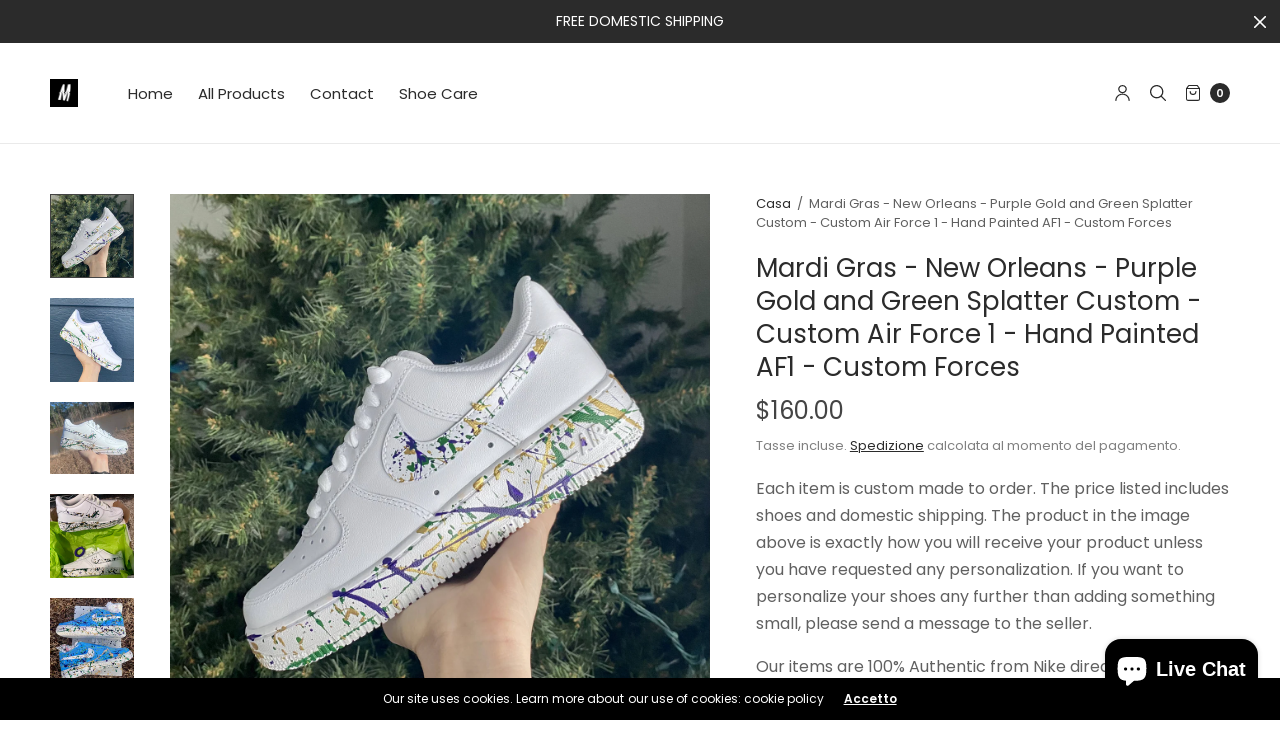

--- FILE ---
content_type: text/html; charset=utf-8
request_url: https://merakicks.com/it/products/copy-of-black-yellow-and-gray-splatter-custom-custom-air-force-1-hand-painted-af1-custom-forces
body_size: 35598
content:
<!doctype html><html class="no-js" lang="it" dir="ltr">
<head>
	<meta charset="utf-8">
	<meta http-equiv="X-UA-Compatible" content="IE=edge,chrome=1">
	<meta name="viewport" content="width=device-width, initial-scale=1, maximum-scale=5, viewport-fit=cover">
	<link rel="canonical" href="https://merakicks.com/it/products/copy-of-black-yellow-and-gray-splatter-custom-custom-air-force-1-hand-painted-af1-custom-forces">
	<link rel="preconnect" href="https://cdn.shopify.com" crossorigin>
	<link rel="preload" as="style" href="//merakicks.com/cdn/shop/t/8/assets/app.css?v=180069937267059665351730819550">
<link rel="preload" as="script" href="//merakicks.com/cdn/shop/t/8/assets/vendor.min.js?v=33481944222199837711724605539">
<link rel="preload" as="script" href="//merakicks.com/cdn/shop/t/8/assets/header.min.js?v=172338102035729708031724605539">
<link rel="preload" as="script" href="//merakicks.com/cdn/shop/t/8/assets/app.min.js?v=176938839107203747651724605538">
<link rel="preload" as="style" href="//merakicks.com/cdn/shop/t/8/assets/productpage.css?v=36214709816197013061730819553">
<link rel="preload" as="image" href="//merakicks.com/cdn/shop/products/Photo_Dec_17__15_28_54_20x_crop_center.jpg?v=1712437182" imagesrcset="//merakicks.com/cdn/shop/products/Photo_Dec_17__15_28_54_320x_crop_center.jpg?v=1712437182 320w,//merakicks.com/cdn/shop/products/Photo_Dec_17__15_28_54_640x_crop_center.jpg?v=1712437182 640w,//merakicks.com/cdn/shop/products/Photo_Dec_17__15_28_54_960x_crop_center.jpg?v=1712437182 960w,//merakicks.com/cdn/shop/products/Photo_Dec_17__15_28_54_1310x_crop_center.jpg?v=1712437182 1310w" imagesizes="auto">


<link rel="icon" type="image/png" href="//merakicks.com/cdn/shop/products/untitled_artwork_1.jpg?crop=center&height=32&v=1666761023&width=32"><title>Mardi Gras - New Orleans - Purple Gold and Green Splatter Custom - Cus &ndash; Merakicks</title>

	
	<meta name="description" content="Each item is custom made to order. The price listed includes shoes and domestic shipping. The product in the image above is exactly how you will receive your product unless you have requested any personalization. If you want to personalize your shoes any further than adding something small, please send a message to the">
	
<link rel="preconnect" href="https://fonts.shopifycdn.com" crossorigin>

<meta property="og:site_name" content="Merakicks">
<meta property="og:url" content="https://merakicks.com/it/products/copy-of-black-yellow-and-gray-splatter-custom-custom-air-force-1-hand-painted-af1-custom-forces">
<meta property="og:title" content="Mardi Gras - New Orleans - Purple Gold and Green Splatter Custom - Cus">
<meta property="og:type" content="product">
<meta property="og:description" content="Each item is custom made to order. The price listed includes shoes and domestic shipping. The product in the image above is exactly how you will receive your product unless you have requested any personalization. If you want to personalize your shoes any further than adding something small, please send a message to the"><meta property="og:image" content="http://merakicks.com/cdn/shop/products/Photo_Dec_17__15_29_29.jpg?v=1712437182">
  <meta property="og:image:secure_url" content="https://merakicks.com/cdn/shop/products/Photo_Dec_17__15_29_29.jpg?v=1712437182">
  <meta property="og:image:width" content="3024">
  <meta property="og:image:height" content="3024"><meta property="og:price:amount" content="160.00">
  <meta property="og:price:currency" content="USD"><meta name="twitter:card" content="summary_large_image">
<meta name="twitter:title" content="Mardi Gras - New Orleans - Purple Gold and Green Splatter Custom - Cus">
<meta name="twitter:description" content="Each item is custom made to order. The price listed includes shoes and domestic shipping. The product in the image above is exactly how you will receive your product unless you have requested any personalization. If you want to personalize your shoes any further than adding something small, please send a message to the">


	<link href="//merakicks.com/cdn/shop/t/8/assets/app.css?v=180069937267059665351730819550" rel="stylesheet" type="text/css" media="all" />
	
	<style data-shopify>
	

	@font-face {
  font-family: Poppins;
  font-weight: 400;
  font-style: normal;
  font-display: swap;
  src: url("//merakicks.com/cdn/fonts/poppins/poppins_n4.0ba78fa5af9b0e1a374041b3ceaadf0a43b41362.woff2") format("woff2"),
       url("//merakicks.com/cdn/fonts/poppins/poppins_n4.214741a72ff2596839fc9760ee7a770386cf16ca.woff") format("woff");
}

@font-face {
  font-family: Poppins;
  font-weight: 500;
  font-style: normal;
  font-display: swap;
  src: url("//merakicks.com/cdn/fonts/poppins/poppins_n5.ad5b4b72b59a00358afc706450c864c3c8323842.woff2") format("woff2"),
       url("//merakicks.com/cdn/fonts/poppins/poppins_n5.33757fdf985af2d24b32fcd84c9a09224d4b2c39.woff") format("woff");
}

@font-face {
  font-family: Poppins;
  font-weight: 600;
  font-style: normal;
  font-display: swap;
  src: url("//merakicks.com/cdn/fonts/poppins/poppins_n6.aa29d4918bc243723d56b59572e18228ed0786f6.woff2") format("woff2"),
       url("//merakicks.com/cdn/fonts/poppins/poppins_n6.5f815d845fe073750885d5b7e619ee00e8111208.woff") format("woff");
}

@font-face {
  font-family: Poppins;
  font-weight: 400;
  font-style: italic;
  font-display: swap;
  src: url("//merakicks.com/cdn/fonts/poppins/poppins_i4.846ad1e22474f856bd6b81ba4585a60799a9f5d2.woff2") format("woff2"),
       url("//merakicks.com/cdn/fonts/poppins/poppins_i4.56b43284e8b52fc64c1fd271f289a39e8477e9ec.woff") format("woff");
}

@font-face {
  font-family: Poppins;
  font-weight: 600;
  font-style: italic;
  font-display: swap;
  src: url("//merakicks.com/cdn/fonts/poppins/poppins_i6.bb8044d6203f492888d626dafda3c2999253e8e9.woff2") format("woff2"),
       url("//merakicks.com/cdn/fonts/poppins/poppins_i6.e233dec1a61b1e7dead9f920159eda42280a02c3.woff") format("woff");
}

h1,h2,h3,h4,h5,h6,
	.h1,.h2,.h3,.h4,.h5,.h6,
	.h1-large, .h1-xlarge,
	.cart-product-link {
		font-style: normal;
		font-weight: 400;
		font-family: Poppins, sans-serif;
	}
	body,
	p {
		font-style: normal;
		font-weight: 400;
		font-family: Poppins, sans-serif;
	}
	:root {
		--announcement-height: 0px;
  	--header-height: 75px;

		--font-body-scale: 1.0;
		--font-body-medium-weight: 500;
    --font-body-bold-weight: 600;
		--font-heading-scale: 1.0;
		--font-button-scale: 1.0;

		--bg-drawer: rgba(192, 192, 192, 0.6);

		--color-text: #2b2b2b;
		--color-text-rgb: 43,43,43;
		--color-heading: #2b2b2b;
		--bg-body: #ffffff;
		--bg-body--darken: #f2f2f2;
		--bg-body-rgb: 255,255,255;

		--color-link: #2b2b2b;
		--color-link-hover: #666666;

		--color-border:  #eaeaea;
		--color-stars: #151515;
		--color-price: #444;

		--cart-remove: #db4141;

		--button-solid-bg: #2b2b2b;
		--button-solid-bg-hover: #454545;
		--button-solid-text: #ffffff;
		--outline-button-color: #2b2b2b;

		--button-border-radius: 0px;
		--color-badge-preorder: #666666;

		--color-inventory-instock: #279A4B;
		--color-inventory-lowstock: #FB9E5B;

		--shopify-accelerated-checkout-button-block-size: 46px;
		--shopify-accelerated-checkout-inline-alignment: center;
		--shopify-accelerated-checkout-skeleton-animation-duration: 0.25s;
		--shopify-accelerated-checkout-button-border-radius: 0px;
	}

	.badge {
		color: #ffffff;
	}
	.badge.onsale {
		background-color: #647694;
	}
	.badge.out-of-stock {
		background-color: #8e8e8e;
	}
	
	.form-notification.error {
		background-color: #f34040;
	}
	.form-notification.error,
	.form-notification.error a {
		color: #ffffff;
	}
	.form-notification.success {
		background-color: #02b249;
	}
	.form-notification.success,
	.form-notification.success a {
		color: #2b2b2b;
	}
	.header:not(.fixed),
	.header.hover,
	.header:hover {
		background-color: #ffffff;
	}
	.header #cart-drawer-toggle .float_count {
		color: #ffffff;
	}
	.thb-full-menu .sub-menu,
	.mega-menu-promotion h6 {
		background-color: #ffffff;
	}
	.header.light-title:hover a,
	.header.light-title.hover a,
	.header:not(.light-title) a {
		color: #2b2b2b;
	}
	.header #cart-drawer-toggle .float_count {
		background: #2b2b2b;
	}
	.thb-full-menu>li a:before {
		border-color: #2b2b2b;
	}
	.header.light-title:hover a:hover,
	.header.light-title.hover a:hover,
	.header:not(.light-title) a:hover {
		color: #666666;
	}
	.header #cart-drawer-toggle svg {
		stroke: #2b2b2b;
	}
	.header #quick_profile svg,
	.header .search-modal__button svg {
		fill: #2b2b2b;
	}
	.mobile-toggle span {
		background: #2b2b2b;
	}
	.side-panel header {
		background-color: #f4f4f4;
	}
	.side-panel header h6 {
		color: #2b2b2b;
	}
	.side-panel header svg {
		fill: #2b2b2b;
	}
	@media only screen and (max-width: 767px) {
		.section-margin {
			margin: 40px 0;
		}
		.thb-product-detail.product {
			margin-bottom: 40px;
		}
		.section-spacing {
			padding: 40px 0;
		}
	}
	@media only screen and (min-width: 768px) {
		.section-margin {
			margin: 80px 0;
		}
		.thb-product-detail:not(.section-no-bottom-margin) {
			margin-bottom: 80px !important;
		}
		.section-spacing {
			padding: 80px 0;
		}
	}
	.products .product h3 {
		font-size: 16px;
	}
	.thb-full-menu,
	.header .account-holder a {
		font-size: 15px;
	}.badge {
		border-radius: 0px;
	}.thb-product-detail .product-information .stock.out-of-stock {
		border-color: #db4141;
		color: #db4141;
	}



</style>


	<script src="//merakicks.com/cdn/shop/t/8/assets/vendor.min.js?v=33481944222199837711724605539" type="text/javascript"></script>
	<script>
		window.theme = window.theme || {};
		theme = {
			variantStrings: {
				addToCart: `Aggiungi al carrello`,
        soldOut: `Esaurito`,
        unavailable: `Non disponibile`,
        preOrder: `Pre-ordina`,
			},
			strings: {
				requiresTerms: `Devi accettare i termini e le condizioni di vendita per effettuare il pagamento`,
				addToCart: `Aggiungi al carrello`,
				addingToCart: `Aggiunta al carrello`,
				shippingEstimatorNoResults: `Siamo spiacenti, non spediamo al tuo indirizzo.`,
				shippingEstimatorOneResult: `C&#39;è una tariffa di spedizione per il tuo indirizzo:`,
				shippingEstimatorMultipleResults: `Ci sono diverse tariffe di spedizione per il tuo indirizzo:`,
				shippingEstimatorError: `Si sono verificati uno o più errori durante il recupero delle tariffe di spedizione:`
			},
			settings: {
				money_with_currency_format:"${{amount}}",
				cart_drawer:true},
			routes: {
				root_url: '/it',
				search_url: '/it/search',
				predictive_search_url: '/it/search/suggest',
				cart_url: '/it/cart',
				cart_add_url: '/it/cart/add',
				cart_change_url: '/it/cart/change',
				cart_update_url: '/it/cart/update',
			}
		};
	</script>
	<script>window.performance && window.performance.mark && window.performance.mark('shopify.content_for_header.start');</script><meta name="google-site-verification" content="O1ZBLQ6s2mqTT97Ct1TnabTv_LBwSfDUSbENAL4zCss">
<meta id="shopify-digital-wallet" name="shopify-digital-wallet" content="/66447114483/digital_wallets/dialog">
<meta name="shopify-checkout-api-token" content="c6a586e20f80affa6eb1d2248cb7ce0c">
<meta id="in-context-paypal-metadata" data-shop-id="66447114483" data-venmo-supported="true" data-environment="production" data-locale="it_IT" data-paypal-v4="true" data-currency="USD">
<link rel="alternate" hreflang="x-default" href="https://merakicks.com/products/copy-of-black-yellow-and-gray-splatter-custom-custom-air-force-1-hand-painted-af1-custom-forces">
<link rel="alternate" hreflang="en" href="https://merakicks.com/products/copy-of-black-yellow-and-gray-splatter-custom-custom-air-force-1-hand-painted-af1-custom-forces">
<link rel="alternate" hreflang="sq" href="https://merakicks.com/sq/products/copy-of-black-yellow-and-gray-splatter-custom-custom-air-force-1-hand-painted-af1-custom-forces">
<link rel="alternate" hreflang="nl" href="https://merakicks.com/nl/products/copy-of-black-yellow-and-gray-splatter-custom-custom-air-force-1-hand-painted-af1-custom-forces">
<link rel="alternate" hreflang="de" href="https://merakicks.com/de/products/copy-of-black-yellow-and-gray-splatter-custom-custom-air-force-1-hand-painted-af1-custom-forces">
<link rel="alternate" hreflang="el" href="https://merakicks.com/el/products/copy-of-black-yellow-and-gray-splatter-custom-custom-air-force-1-hand-painted-af1-custom-forces">
<link rel="alternate" hreflang="zh-Hant" href="https://merakicks.com/zh/products/copy-of-black-yellow-and-gray-splatter-custom-custom-air-force-1-hand-painted-af1-custom-forces">
<link rel="alternate" hreflang="fil" href="https://merakicks.com/fil/products/copy-of-black-yellow-and-gray-splatter-custom-custom-air-force-1-hand-painted-af1-custom-forces">
<link rel="alternate" hreflang="fr" href="https://merakicks.com/fr/products/copy-of-black-yellow-and-gray-splatter-custom-custom-air-force-1-hand-painted-af1-custom-forces">
<link rel="alternate" hreflang="he" href="https://merakicks.com/he/products/copy-of-black-yellow-and-gray-splatter-custom-custom-air-force-1-hand-painted-af1-custom-forces">
<link rel="alternate" hreflang="ga" href="https://merakicks.com/ga/products/copy-of-black-yellow-and-gray-splatter-custom-custom-air-force-1-hand-painted-af1-custom-forces">
<link rel="alternate" hreflang="it" href="https://merakicks.com/it/products/copy-of-black-yellow-and-gray-splatter-custom-custom-air-force-1-hand-painted-af1-custom-forces">
<link rel="alternate" hreflang="ja" href="https://merakicks.com/ja/products/copy-of-black-yellow-and-gray-splatter-custom-custom-air-force-1-hand-painted-af1-custom-forces">
<link rel="alternate" hreflang="no" href="https://merakicks.com/no/products/copy-of-black-yellow-and-gray-splatter-custom-custom-air-force-1-hand-painted-af1-custom-forces">
<link rel="alternate" hreflang="pl" href="https://merakicks.com/pl/products/copy-of-black-yellow-and-gray-splatter-custom-custom-air-force-1-hand-painted-af1-custom-forces">
<link rel="alternate" hreflang="ro" href="https://merakicks.com/ro/products/copy-of-black-yellow-and-gray-splatter-custom-custom-air-force-1-hand-painted-af1-custom-forces">
<link rel="alternate" hreflang="ru" href="https://merakicks.com/ru/products/copy-of-black-yellow-and-gray-splatter-custom-custom-air-force-1-hand-painted-af1-custom-forces">
<link rel="alternate" hreflang="es" href="https://merakicks.com/es/products/copy-of-black-yellow-and-gray-splatter-custom-custom-air-force-1-hand-painted-af1-custom-forces">
<link rel="alternate" hreflang="sv" href="https://merakicks.com/sv/products/copy-of-black-yellow-and-gray-splatter-custom-custom-air-force-1-hand-painted-af1-custom-forces">
<link rel="alternate" hreflang="tr" href="https://merakicks.com/tr/products/copy-of-black-yellow-and-gray-splatter-custom-custom-air-force-1-hand-painted-af1-custom-forces">
<link rel="alternate" hreflang="th" href="https://merakicks.com/th/products/copy-of-black-yellow-and-gray-splatter-custom-custom-air-force-1-hand-painted-af1-custom-forces">
<link rel="alternate" hreflang="vi" href="https://merakicks.com/vi/products/copy-of-black-yellow-and-gray-splatter-custom-custom-air-force-1-hand-painted-af1-custom-forces">
<link rel="alternate" hreflang="zh-Hant-AD" href="https://merakicks.com/zh/products/copy-of-black-yellow-and-gray-splatter-custom-custom-air-force-1-hand-painted-af1-custom-forces">
<link rel="alternate" hreflang="zh-Hant-AE" href="https://merakicks.com/zh/products/copy-of-black-yellow-and-gray-splatter-custom-custom-air-force-1-hand-painted-af1-custom-forces">
<link rel="alternate" hreflang="zh-Hant-AG" href="https://merakicks.com/zh/products/copy-of-black-yellow-and-gray-splatter-custom-custom-air-force-1-hand-painted-af1-custom-forces">
<link rel="alternate" hreflang="zh-Hant-AI" href="https://merakicks.com/zh/products/copy-of-black-yellow-and-gray-splatter-custom-custom-air-force-1-hand-painted-af1-custom-forces">
<link rel="alternate" hreflang="zh-Hant-AL" href="https://merakicks.com/zh/products/copy-of-black-yellow-and-gray-splatter-custom-custom-air-force-1-hand-painted-af1-custom-forces">
<link rel="alternate" hreflang="zh-Hant-AR" href="https://merakicks.com/zh/products/copy-of-black-yellow-and-gray-splatter-custom-custom-air-force-1-hand-painted-af1-custom-forces">
<link rel="alternate" hreflang="zh-Hant-AT" href="https://merakicks.com/zh/products/copy-of-black-yellow-and-gray-splatter-custom-custom-air-force-1-hand-painted-af1-custom-forces">
<link rel="alternate" hreflang="zh-Hant-AU" href="https://merakicks.com/zh/products/copy-of-black-yellow-and-gray-splatter-custom-custom-air-force-1-hand-painted-af1-custom-forces">
<link rel="alternate" hreflang="zh-Hant-AW" href="https://merakicks.com/zh/products/copy-of-black-yellow-and-gray-splatter-custom-custom-air-force-1-hand-painted-af1-custom-forces">
<link rel="alternate" hreflang="zh-Hant-BA" href="https://merakicks.com/zh/products/copy-of-black-yellow-and-gray-splatter-custom-custom-air-force-1-hand-painted-af1-custom-forces">
<link rel="alternate" hreflang="zh-Hant-BB" href="https://merakicks.com/zh/products/copy-of-black-yellow-and-gray-splatter-custom-custom-air-force-1-hand-painted-af1-custom-forces">
<link rel="alternate" hreflang="zh-Hant-BE" href="https://merakicks.com/zh/products/copy-of-black-yellow-and-gray-splatter-custom-custom-air-force-1-hand-painted-af1-custom-forces">
<link rel="alternate" hreflang="zh-Hant-BG" href="https://merakicks.com/zh/products/copy-of-black-yellow-and-gray-splatter-custom-custom-air-force-1-hand-painted-af1-custom-forces">
<link rel="alternate" hreflang="zh-Hant-BL" href="https://merakicks.com/zh/products/copy-of-black-yellow-and-gray-splatter-custom-custom-air-force-1-hand-painted-af1-custom-forces">
<link rel="alternate" hreflang="zh-Hant-BM" href="https://merakicks.com/zh/products/copy-of-black-yellow-and-gray-splatter-custom-custom-air-force-1-hand-painted-af1-custom-forces">
<link rel="alternate" hreflang="zh-Hant-BO" href="https://merakicks.com/zh/products/copy-of-black-yellow-and-gray-splatter-custom-custom-air-force-1-hand-painted-af1-custom-forces">
<link rel="alternate" hreflang="zh-Hant-BQ" href="https://merakicks.com/zh/products/copy-of-black-yellow-and-gray-splatter-custom-custom-air-force-1-hand-painted-af1-custom-forces">
<link rel="alternate" hreflang="zh-Hant-BR" href="https://merakicks.com/zh/products/copy-of-black-yellow-and-gray-splatter-custom-custom-air-force-1-hand-painted-af1-custom-forces">
<link rel="alternate" hreflang="zh-Hant-BS" href="https://merakicks.com/zh/products/copy-of-black-yellow-and-gray-splatter-custom-custom-air-force-1-hand-painted-af1-custom-forces">
<link rel="alternate" hreflang="zh-Hant-BZ" href="https://merakicks.com/zh/products/copy-of-black-yellow-and-gray-splatter-custom-custom-air-force-1-hand-painted-af1-custom-forces">
<link rel="alternate" hreflang="zh-Hant-CA" href="https://merakicks.com/zh/products/copy-of-black-yellow-and-gray-splatter-custom-custom-air-force-1-hand-painted-af1-custom-forces">
<link rel="alternate" hreflang="zh-Hant-CH" href="https://merakicks.com/zh/products/copy-of-black-yellow-and-gray-splatter-custom-custom-air-force-1-hand-painted-af1-custom-forces">
<link rel="alternate" hreflang="zh-Hant-CL" href="https://merakicks.com/zh/products/copy-of-black-yellow-and-gray-splatter-custom-custom-air-force-1-hand-painted-af1-custom-forces">
<link rel="alternate" hreflang="zh-Hant-CO" href="https://merakicks.com/zh/products/copy-of-black-yellow-and-gray-splatter-custom-custom-air-force-1-hand-painted-af1-custom-forces">
<link rel="alternate" hreflang="zh-Hant-CR" href="https://merakicks.com/zh/products/copy-of-black-yellow-and-gray-splatter-custom-custom-air-force-1-hand-painted-af1-custom-forces">
<link rel="alternate" hreflang="zh-Hant-CW" href="https://merakicks.com/zh/products/copy-of-black-yellow-and-gray-splatter-custom-custom-air-force-1-hand-painted-af1-custom-forces">
<link rel="alternate" hreflang="zh-Hant-CZ" href="https://merakicks.com/zh/products/copy-of-black-yellow-and-gray-splatter-custom-custom-air-force-1-hand-painted-af1-custom-forces">
<link rel="alternate" hreflang="zh-Hant-DE" href="https://merakicks.com/zh/products/copy-of-black-yellow-and-gray-splatter-custom-custom-air-force-1-hand-painted-af1-custom-forces">
<link rel="alternate" hreflang="zh-Hant-DK" href="https://merakicks.com/zh/products/copy-of-black-yellow-and-gray-splatter-custom-custom-air-force-1-hand-painted-af1-custom-forces">
<link rel="alternate" hreflang="zh-Hant-DM" href="https://merakicks.com/zh/products/copy-of-black-yellow-and-gray-splatter-custom-custom-air-force-1-hand-painted-af1-custom-forces">
<link rel="alternate" hreflang="zh-Hant-DO" href="https://merakicks.com/zh/products/copy-of-black-yellow-and-gray-splatter-custom-custom-air-force-1-hand-painted-af1-custom-forces">
<link rel="alternate" hreflang="zh-Hant-EC" href="https://merakicks.com/zh/products/copy-of-black-yellow-and-gray-splatter-custom-custom-air-force-1-hand-painted-af1-custom-forces">
<link rel="alternate" hreflang="zh-Hant-EE" href="https://merakicks.com/zh/products/copy-of-black-yellow-and-gray-splatter-custom-custom-air-force-1-hand-painted-af1-custom-forces">
<link rel="alternate" hreflang="zh-Hant-ES" href="https://merakicks.com/zh/products/copy-of-black-yellow-and-gray-splatter-custom-custom-air-force-1-hand-painted-af1-custom-forces">
<link rel="alternate" hreflang="zh-Hant-FI" href="https://merakicks.com/zh/products/copy-of-black-yellow-and-gray-splatter-custom-custom-air-force-1-hand-painted-af1-custom-forces">
<link rel="alternate" hreflang="zh-Hant-FK" href="https://merakicks.com/zh/products/copy-of-black-yellow-and-gray-splatter-custom-custom-air-force-1-hand-painted-af1-custom-forces">
<link rel="alternate" hreflang="zh-Hant-FO" href="https://merakicks.com/zh/products/copy-of-black-yellow-and-gray-splatter-custom-custom-air-force-1-hand-painted-af1-custom-forces">
<link rel="alternate" hreflang="zh-Hant-FR" href="https://merakicks.com/zh/products/copy-of-black-yellow-and-gray-splatter-custom-custom-air-force-1-hand-painted-af1-custom-forces">
<link rel="alternate" hreflang="zh-Hant-GB" href="https://merakicks.com/zh/products/copy-of-black-yellow-and-gray-splatter-custom-custom-air-force-1-hand-painted-af1-custom-forces">
<link rel="alternate" hreflang="zh-Hant-GD" href="https://merakicks.com/zh/products/copy-of-black-yellow-and-gray-splatter-custom-custom-air-force-1-hand-painted-af1-custom-forces">
<link rel="alternate" hreflang="zh-Hant-GF" href="https://merakicks.com/zh/products/copy-of-black-yellow-and-gray-splatter-custom-custom-air-force-1-hand-painted-af1-custom-forces">
<link rel="alternate" hreflang="zh-Hant-GG" href="https://merakicks.com/zh/products/copy-of-black-yellow-and-gray-splatter-custom-custom-air-force-1-hand-painted-af1-custom-forces">
<link rel="alternate" hreflang="zh-Hant-GI" href="https://merakicks.com/zh/products/copy-of-black-yellow-and-gray-splatter-custom-custom-air-force-1-hand-painted-af1-custom-forces">
<link rel="alternate" hreflang="zh-Hant-GL" href="https://merakicks.com/zh/products/copy-of-black-yellow-and-gray-splatter-custom-custom-air-force-1-hand-painted-af1-custom-forces">
<link rel="alternate" hreflang="zh-Hant-GR" href="https://merakicks.com/zh/products/copy-of-black-yellow-and-gray-splatter-custom-custom-air-force-1-hand-painted-af1-custom-forces">
<link rel="alternate" hreflang="zh-Hant-GT" href="https://merakicks.com/zh/products/copy-of-black-yellow-and-gray-splatter-custom-custom-air-force-1-hand-painted-af1-custom-forces">
<link rel="alternate" hreflang="zh-Hant-GY" href="https://merakicks.com/zh/products/copy-of-black-yellow-and-gray-splatter-custom-custom-air-force-1-hand-painted-af1-custom-forces">
<link rel="alternate" hreflang="zh-Hant-HK" href="https://merakicks.com/zh/products/copy-of-black-yellow-and-gray-splatter-custom-custom-air-force-1-hand-painted-af1-custom-forces">
<link rel="alternate" hreflang="zh-Hant-HN" href="https://merakicks.com/zh/products/copy-of-black-yellow-and-gray-splatter-custom-custom-air-force-1-hand-painted-af1-custom-forces">
<link rel="alternate" hreflang="zh-Hant-HR" href="https://merakicks.com/zh/products/copy-of-black-yellow-and-gray-splatter-custom-custom-air-force-1-hand-painted-af1-custom-forces">
<link rel="alternate" hreflang="zh-Hant-HT" href="https://merakicks.com/zh/products/copy-of-black-yellow-and-gray-splatter-custom-custom-air-force-1-hand-painted-af1-custom-forces">
<link rel="alternate" hreflang="zh-Hant-HU" href="https://merakicks.com/zh/products/copy-of-black-yellow-and-gray-splatter-custom-custom-air-force-1-hand-painted-af1-custom-forces">
<link rel="alternate" hreflang="zh-Hant-IE" href="https://merakicks.com/zh/products/copy-of-black-yellow-and-gray-splatter-custom-custom-air-force-1-hand-painted-af1-custom-forces">
<link rel="alternate" hreflang="zh-Hant-IL" href="https://merakicks.com/zh/products/copy-of-black-yellow-and-gray-splatter-custom-custom-air-force-1-hand-painted-af1-custom-forces">
<link rel="alternate" hreflang="zh-Hant-IS" href="https://merakicks.com/zh/products/copy-of-black-yellow-and-gray-splatter-custom-custom-air-force-1-hand-painted-af1-custom-forces">
<link rel="alternate" hreflang="zh-Hant-IT" href="https://merakicks.com/zh/products/copy-of-black-yellow-and-gray-splatter-custom-custom-air-force-1-hand-painted-af1-custom-forces">
<link rel="alternate" hreflang="zh-Hant-JE" href="https://merakicks.com/zh/products/copy-of-black-yellow-and-gray-splatter-custom-custom-air-force-1-hand-painted-af1-custom-forces">
<link rel="alternate" hreflang="zh-Hant-JM" href="https://merakicks.com/zh/products/copy-of-black-yellow-and-gray-splatter-custom-custom-air-force-1-hand-painted-af1-custom-forces">
<link rel="alternate" hreflang="zh-Hant-JP" href="https://merakicks.com/zh/products/copy-of-black-yellow-and-gray-splatter-custom-custom-air-force-1-hand-painted-af1-custom-forces">
<link rel="alternate" hreflang="zh-Hant-KN" href="https://merakicks.com/zh/products/copy-of-black-yellow-and-gray-splatter-custom-custom-air-force-1-hand-painted-af1-custom-forces">
<link rel="alternate" hreflang="zh-Hant-KR" href="https://merakicks.com/zh/products/copy-of-black-yellow-and-gray-splatter-custom-custom-air-force-1-hand-painted-af1-custom-forces">
<link rel="alternate" hreflang="zh-Hant-KY" href="https://merakicks.com/zh/products/copy-of-black-yellow-and-gray-splatter-custom-custom-air-force-1-hand-painted-af1-custom-forces">
<link rel="alternate" hreflang="zh-Hant-LC" href="https://merakicks.com/zh/products/copy-of-black-yellow-and-gray-splatter-custom-custom-air-force-1-hand-painted-af1-custom-forces">
<link rel="alternate" hreflang="zh-Hant-LI" href="https://merakicks.com/zh/products/copy-of-black-yellow-and-gray-splatter-custom-custom-air-force-1-hand-painted-af1-custom-forces">
<link rel="alternate" hreflang="zh-Hant-LT" href="https://merakicks.com/zh/products/copy-of-black-yellow-and-gray-splatter-custom-custom-air-force-1-hand-painted-af1-custom-forces">
<link rel="alternate" hreflang="zh-Hant-LU" href="https://merakicks.com/zh/products/copy-of-black-yellow-and-gray-splatter-custom-custom-air-force-1-hand-painted-af1-custom-forces">
<link rel="alternate" hreflang="zh-Hant-LV" href="https://merakicks.com/zh/products/copy-of-black-yellow-and-gray-splatter-custom-custom-air-force-1-hand-painted-af1-custom-forces">
<link rel="alternate" hreflang="zh-Hant-MC" href="https://merakicks.com/zh/products/copy-of-black-yellow-and-gray-splatter-custom-custom-air-force-1-hand-painted-af1-custom-forces">
<link rel="alternate" hreflang="zh-Hant-MD" href="https://merakicks.com/zh/products/copy-of-black-yellow-and-gray-splatter-custom-custom-air-force-1-hand-painted-af1-custom-forces">
<link rel="alternate" hreflang="zh-Hant-ME" href="https://merakicks.com/zh/products/copy-of-black-yellow-and-gray-splatter-custom-custom-air-force-1-hand-painted-af1-custom-forces">
<link rel="alternate" hreflang="zh-Hant-MF" href="https://merakicks.com/zh/products/copy-of-black-yellow-and-gray-splatter-custom-custom-air-force-1-hand-painted-af1-custom-forces">
<link rel="alternate" hreflang="zh-Hant-MK" href="https://merakicks.com/zh/products/copy-of-black-yellow-and-gray-splatter-custom-custom-air-force-1-hand-painted-af1-custom-forces">
<link rel="alternate" hreflang="zh-Hant-MQ" href="https://merakicks.com/zh/products/copy-of-black-yellow-and-gray-splatter-custom-custom-air-force-1-hand-painted-af1-custom-forces">
<link rel="alternate" hreflang="zh-Hant-MS" href="https://merakicks.com/zh/products/copy-of-black-yellow-and-gray-splatter-custom-custom-air-force-1-hand-painted-af1-custom-forces">
<link rel="alternate" hreflang="zh-Hant-MT" href="https://merakicks.com/zh/products/copy-of-black-yellow-and-gray-splatter-custom-custom-air-force-1-hand-painted-af1-custom-forces">
<link rel="alternate" hreflang="zh-Hant-MX" href="https://merakicks.com/zh/products/copy-of-black-yellow-and-gray-splatter-custom-custom-air-force-1-hand-painted-af1-custom-forces">
<link rel="alternate" hreflang="zh-Hant-MY" href="https://merakicks.com/zh/products/copy-of-black-yellow-and-gray-splatter-custom-custom-air-force-1-hand-painted-af1-custom-forces">
<link rel="alternate" hreflang="zh-Hant-NI" href="https://merakicks.com/zh/products/copy-of-black-yellow-and-gray-splatter-custom-custom-air-force-1-hand-painted-af1-custom-forces">
<link rel="alternate" hreflang="zh-Hant-NL" href="https://merakicks.com/zh/products/copy-of-black-yellow-and-gray-splatter-custom-custom-air-force-1-hand-painted-af1-custom-forces">
<link rel="alternate" hreflang="zh-Hant-NO" href="https://merakicks.com/zh/products/copy-of-black-yellow-and-gray-splatter-custom-custom-air-force-1-hand-painted-af1-custom-forces">
<link rel="alternate" hreflang="zh-Hant-NZ" href="https://merakicks.com/zh/products/copy-of-black-yellow-and-gray-splatter-custom-custom-air-force-1-hand-painted-af1-custom-forces">
<link rel="alternate" hreflang="zh-Hant-PA" href="https://merakicks.com/zh/products/copy-of-black-yellow-and-gray-splatter-custom-custom-air-force-1-hand-painted-af1-custom-forces">
<link rel="alternate" hreflang="zh-Hant-PE" href="https://merakicks.com/zh/products/copy-of-black-yellow-and-gray-splatter-custom-custom-air-force-1-hand-painted-af1-custom-forces">
<link rel="alternate" hreflang="zh-Hant-PL" href="https://merakicks.com/zh/products/copy-of-black-yellow-and-gray-splatter-custom-custom-air-force-1-hand-painted-af1-custom-forces">
<link rel="alternate" hreflang="zh-Hant-PT" href="https://merakicks.com/zh/products/copy-of-black-yellow-and-gray-splatter-custom-custom-air-force-1-hand-painted-af1-custom-forces">
<link rel="alternate" hreflang="zh-Hant-PY" href="https://merakicks.com/zh/products/copy-of-black-yellow-and-gray-splatter-custom-custom-air-force-1-hand-painted-af1-custom-forces">
<link rel="alternate" hreflang="zh-Hant-RO" href="https://merakicks.com/zh/products/copy-of-black-yellow-and-gray-splatter-custom-custom-air-force-1-hand-painted-af1-custom-forces">
<link rel="alternate" hreflang="zh-Hant-RS" href="https://merakicks.com/zh/products/copy-of-black-yellow-and-gray-splatter-custom-custom-air-force-1-hand-painted-af1-custom-forces">
<link rel="alternate" hreflang="zh-Hant-SE" href="https://merakicks.com/zh/products/copy-of-black-yellow-and-gray-splatter-custom-custom-air-force-1-hand-painted-af1-custom-forces">
<link rel="alternate" hreflang="zh-Hant-SG" href="https://merakicks.com/zh/products/copy-of-black-yellow-and-gray-splatter-custom-custom-air-force-1-hand-painted-af1-custom-forces">
<link rel="alternate" hreflang="zh-Hant-SI" href="https://merakicks.com/zh/products/copy-of-black-yellow-and-gray-splatter-custom-custom-air-force-1-hand-painted-af1-custom-forces">
<link rel="alternate" hreflang="zh-Hant-SK" href="https://merakicks.com/zh/products/copy-of-black-yellow-and-gray-splatter-custom-custom-air-force-1-hand-painted-af1-custom-forces">
<link rel="alternate" hreflang="zh-Hant-SM" href="https://merakicks.com/zh/products/copy-of-black-yellow-and-gray-splatter-custom-custom-air-force-1-hand-painted-af1-custom-forces">
<link rel="alternate" hreflang="zh-Hant-SR" href="https://merakicks.com/zh/products/copy-of-black-yellow-and-gray-splatter-custom-custom-air-force-1-hand-painted-af1-custom-forces">
<link rel="alternate" hreflang="zh-Hant-SV" href="https://merakicks.com/zh/products/copy-of-black-yellow-and-gray-splatter-custom-custom-air-force-1-hand-painted-af1-custom-forces">
<link rel="alternate" hreflang="zh-Hant-TC" href="https://merakicks.com/zh/products/copy-of-black-yellow-and-gray-splatter-custom-custom-air-force-1-hand-painted-af1-custom-forces">
<link rel="alternate" hreflang="zh-Hant-TH" href="https://merakicks.com/zh/products/copy-of-black-yellow-and-gray-splatter-custom-custom-air-force-1-hand-painted-af1-custom-forces">
<link rel="alternate" hreflang="zh-Hant-TT" href="https://merakicks.com/zh/products/copy-of-black-yellow-and-gray-splatter-custom-custom-air-force-1-hand-painted-af1-custom-forces">
<link rel="alternate" hreflang="zh-Hant-US" href="https://merakicks.com/zh/products/copy-of-black-yellow-and-gray-splatter-custom-custom-air-force-1-hand-painted-af1-custom-forces">
<link rel="alternate" hreflang="zh-Hant-UY" href="https://merakicks.com/zh/products/copy-of-black-yellow-and-gray-splatter-custom-custom-air-force-1-hand-painted-af1-custom-forces">
<link rel="alternate" hreflang="zh-Hant-VC" href="https://merakicks.com/zh/products/copy-of-black-yellow-and-gray-splatter-custom-custom-air-force-1-hand-painted-af1-custom-forces">
<link rel="alternate" hreflang="zh-Hant-VG" href="https://merakicks.com/zh/products/copy-of-black-yellow-and-gray-splatter-custom-custom-air-force-1-hand-painted-af1-custom-forces">
<link rel="alternate" hreflang="zh-Hant-ZA" href="https://merakicks.com/zh/products/copy-of-black-yellow-and-gray-splatter-custom-custom-air-force-1-hand-painted-af1-custom-forces">
<link rel="alternate" type="application/json+oembed" href="https://merakicks.com/it/products/copy-of-black-yellow-and-gray-splatter-custom-custom-air-force-1-hand-painted-af1-custom-forces.oembed">
<script async="async" src="/checkouts/internal/preloads.js?locale=it-US"></script>
<script id="shopify-features" type="application/json">{"accessToken":"c6a586e20f80affa6eb1d2248cb7ce0c","betas":["rich-media-storefront-analytics"],"domain":"merakicks.com","predictiveSearch":true,"shopId":66447114483,"locale":"it"}</script>
<script>var Shopify = Shopify || {};
Shopify.shop = "merakicks.myshopify.com";
Shopify.locale = "it";
Shopify.currency = {"active":"USD","rate":"1.0"};
Shopify.country = "US";
Shopify.theme = {"name":"North Website in Use","id":144655646963,"schema_name":"North","schema_version":"5.0.0","theme_store_id":1460,"role":"main"};
Shopify.theme.handle = "null";
Shopify.theme.style = {"id":null,"handle":null};
Shopify.cdnHost = "merakicks.com/cdn";
Shopify.routes = Shopify.routes || {};
Shopify.routes.root = "/it/";</script>
<script type="module">!function(o){(o.Shopify=o.Shopify||{}).modules=!0}(window);</script>
<script>!function(o){function n(){var o=[];function n(){o.push(Array.prototype.slice.apply(arguments))}return n.q=o,n}var t=o.Shopify=o.Shopify||{};t.loadFeatures=n(),t.autoloadFeatures=n()}(window);</script>
<script id="shop-js-analytics" type="application/json">{"pageType":"product"}</script>
<script defer="defer" async type="module" src="//merakicks.com/cdn/shopifycloud/shop-js/modules/v2/client.init-shop-cart-sync_DXGljDCh.it.esm.js"></script>
<script defer="defer" async type="module" src="//merakicks.com/cdn/shopifycloud/shop-js/modules/v2/chunk.common_Dby6QE3M.esm.js"></script>
<script type="module">
  await import("//merakicks.com/cdn/shopifycloud/shop-js/modules/v2/client.init-shop-cart-sync_DXGljDCh.it.esm.js");
await import("//merakicks.com/cdn/shopifycloud/shop-js/modules/v2/chunk.common_Dby6QE3M.esm.js");

  window.Shopify.SignInWithShop?.initShopCartSync?.({"fedCMEnabled":true,"windoidEnabled":true});

</script>
<script>(function() {
  var isLoaded = false;
  function asyncLoad() {
    if (isLoaded) return;
    isLoaded = true;
    var urls = ["https:\/\/trust.conversionbear.com\/script?app=trust_badge\u0026shop=merakicks.myshopify.com","https:\/\/cdn.shopify.com\/s\/files\/1\/0664\/4711\/4483\/t\/1\/assets\/loy_66447114483.js?v=1666500823\u0026shop=merakicks.myshopify.com","\/\/cdn.shopify.com\/proxy\/09a98d2f3a27aaa4df4630b5b221421309b19358a325edd5e1f10563f54f36f4\/static.cdn.printful.com\/static\/js\/external\/shopify-product-customizer.js?v=0.28\u0026shop=merakicks.myshopify.com\u0026sp-cache-control=cHVibGljLCBtYXgtYWdlPTkwMA","https:\/\/ecommerce-editor-connector.live.gelato.tech\/ecommerce-editor\/v1\/shopify.esm.js?c=4be76215-d1fa-4490-95ea-ce2bdcbb3097\u0026s=a95f0ef0-9df6-432d-97e0-9a92d174c3b7\u0026shop=merakicks.myshopify.com"];
    for (var i = 0; i < urls.length; i++) {
      var s = document.createElement('script');
      s.type = 'text/javascript';
      s.async = true;
      s.src = urls[i];
      var x = document.getElementsByTagName('script')[0];
      x.parentNode.insertBefore(s, x);
    }
  };
  if(window.attachEvent) {
    window.attachEvent('onload', asyncLoad);
  } else {
    window.addEventListener('load', asyncLoad, false);
  }
})();</script>
<script id="__st">var __st={"a":66447114483,"offset":-21600,"reqid":"a7e2bd6f-a619-4b35-ba2c-5489193708c0-1768949127","pageurl":"merakicks.com\/it\/products\/copy-of-black-yellow-and-gray-splatter-custom-custom-air-force-1-hand-painted-af1-custom-forces","u":"d14f424e293a","p":"product","rtyp":"product","rid":7879593984243};</script>
<script>window.ShopifyPaypalV4VisibilityTracking = true;</script>
<script id="captcha-bootstrap">!function(){'use strict';const t='contact',e='account',n='new_comment',o=[[t,t],['blogs',n],['comments',n],[t,'customer']],c=[[e,'customer_login'],[e,'guest_login'],[e,'recover_customer_password'],[e,'create_customer']],r=t=>t.map((([t,e])=>`form[action*='/${t}']:not([data-nocaptcha='true']) input[name='form_type'][value='${e}']`)).join(','),a=t=>()=>t?[...document.querySelectorAll(t)].map((t=>t.form)):[];function s(){const t=[...o],e=r(t);return a(e)}const i='password',u='form_key',d=['recaptcha-v3-token','g-recaptcha-response','h-captcha-response',i],f=()=>{try{return window.sessionStorage}catch{return}},m='__shopify_v',_=t=>t.elements[u];function p(t,e,n=!1){try{const o=window.sessionStorage,c=JSON.parse(o.getItem(e)),{data:r}=function(t){const{data:e,action:n}=t;return t[m]||n?{data:e,action:n}:{data:t,action:n}}(c);for(const[e,n]of Object.entries(r))t.elements[e]&&(t.elements[e].value=n);n&&o.removeItem(e)}catch(o){console.error('form repopulation failed',{error:o})}}const l='form_type',E='cptcha';function T(t){t.dataset[E]=!0}const w=window,h=w.document,L='Shopify',v='ce_forms',y='captcha';let A=!1;((t,e)=>{const n=(g='f06e6c50-85a8-45c8-87d0-21a2b65856fe',I='https://cdn.shopify.com/shopifycloud/storefront-forms-hcaptcha/ce_storefront_forms_captcha_hcaptcha.v1.5.2.iife.js',D={infoText:'Protetto da hCaptcha',privacyText:'Privacy',termsText:'Termini'},(t,e,n)=>{const o=w[L][v],c=o.bindForm;if(c)return c(t,g,e,D).then(n);var r;o.q.push([[t,g,e,D],n]),r=I,A||(h.body.append(Object.assign(h.createElement('script'),{id:'captcha-provider',async:!0,src:r})),A=!0)});var g,I,D;w[L]=w[L]||{},w[L][v]=w[L][v]||{},w[L][v].q=[],w[L][y]=w[L][y]||{},w[L][y].protect=function(t,e){n(t,void 0,e),T(t)},Object.freeze(w[L][y]),function(t,e,n,w,h,L){const[v,y,A,g]=function(t,e,n){const i=e?o:[],u=t?c:[],d=[...i,...u],f=r(d),m=r(i),_=r(d.filter((([t,e])=>n.includes(e))));return[a(f),a(m),a(_),s()]}(w,h,L),I=t=>{const e=t.target;return e instanceof HTMLFormElement?e:e&&e.form},D=t=>v().includes(t);t.addEventListener('submit',(t=>{const e=I(t);if(!e)return;const n=D(e)&&!e.dataset.hcaptchaBound&&!e.dataset.recaptchaBound,o=_(e),c=g().includes(e)&&(!o||!o.value);(n||c)&&t.preventDefault(),c&&!n&&(function(t){try{if(!f())return;!function(t){const e=f();if(!e)return;const n=_(t);if(!n)return;const o=n.value;o&&e.removeItem(o)}(t);const e=Array.from(Array(32),(()=>Math.random().toString(36)[2])).join('');!function(t,e){_(t)||t.append(Object.assign(document.createElement('input'),{type:'hidden',name:u})),t.elements[u].value=e}(t,e),function(t,e){const n=f();if(!n)return;const o=[...t.querySelectorAll(`input[type='${i}']`)].map((({name:t})=>t)),c=[...d,...o],r={};for(const[a,s]of new FormData(t).entries())c.includes(a)||(r[a]=s);n.setItem(e,JSON.stringify({[m]:1,action:t.action,data:r}))}(t,e)}catch(e){console.error('failed to persist form',e)}}(e),e.submit())}));const S=(t,e)=>{t&&!t.dataset[E]&&(n(t,e.some((e=>e===t))),T(t))};for(const o of['focusin','change'])t.addEventListener(o,(t=>{const e=I(t);D(e)&&S(e,y())}));const B=e.get('form_key'),M=e.get(l),P=B&&M;t.addEventListener('DOMContentLoaded',(()=>{const t=y();if(P)for(const e of t)e.elements[l].value===M&&p(e,B);[...new Set([...A(),...v().filter((t=>'true'===t.dataset.shopifyCaptcha))])].forEach((e=>S(e,t)))}))}(h,new URLSearchParams(w.location.search),n,t,e,['guest_login'])})(!0,!0)}();</script>
<script integrity="sha256-4kQ18oKyAcykRKYeNunJcIwy7WH5gtpwJnB7kiuLZ1E=" data-source-attribution="shopify.loadfeatures" defer="defer" src="//merakicks.com/cdn/shopifycloud/storefront/assets/storefront/load_feature-a0a9edcb.js" crossorigin="anonymous"></script>
<script data-source-attribution="shopify.dynamic_checkout.dynamic.init">var Shopify=Shopify||{};Shopify.PaymentButton=Shopify.PaymentButton||{isStorefrontPortableWallets:!0,init:function(){window.Shopify.PaymentButton.init=function(){};var t=document.createElement("script");t.src="https://merakicks.com/cdn/shopifycloud/portable-wallets/latest/portable-wallets.it.js",t.type="module",document.head.appendChild(t)}};
</script>
<script data-source-attribution="shopify.dynamic_checkout.buyer_consent">
  function portableWalletsHideBuyerConsent(e){var t=document.getElementById("shopify-buyer-consent"),n=document.getElementById("shopify-subscription-policy-button");t&&n&&(t.classList.add("hidden"),t.setAttribute("aria-hidden","true"),n.removeEventListener("click",e))}function portableWalletsShowBuyerConsent(e){var t=document.getElementById("shopify-buyer-consent"),n=document.getElementById("shopify-subscription-policy-button");t&&n&&(t.classList.remove("hidden"),t.removeAttribute("aria-hidden"),n.addEventListener("click",e))}window.Shopify?.PaymentButton&&(window.Shopify.PaymentButton.hideBuyerConsent=portableWalletsHideBuyerConsent,window.Shopify.PaymentButton.showBuyerConsent=portableWalletsShowBuyerConsent);
</script>
<script>
  function portableWalletsCleanup(e){e&&e.src&&console.error("Failed to load portable wallets script "+e.src);var t=document.querySelectorAll("shopify-accelerated-checkout .shopify-payment-button__skeleton, shopify-accelerated-checkout-cart .wallet-cart-button__skeleton"),e=document.getElementById("shopify-buyer-consent");for(let e=0;e<t.length;e++)t[e].remove();e&&e.remove()}function portableWalletsNotLoadedAsModule(e){e instanceof ErrorEvent&&"string"==typeof e.message&&e.message.includes("import.meta")&&"string"==typeof e.filename&&e.filename.includes("portable-wallets")&&(window.removeEventListener("error",portableWalletsNotLoadedAsModule),window.Shopify.PaymentButton.failedToLoad=e,"loading"===document.readyState?document.addEventListener("DOMContentLoaded",window.Shopify.PaymentButton.init):window.Shopify.PaymentButton.init())}window.addEventListener("error",portableWalletsNotLoadedAsModule);
</script>

<script type="module" src="https://merakicks.com/cdn/shopifycloud/portable-wallets/latest/portable-wallets.it.js" onError="portableWalletsCleanup(this)" crossorigin="anonymous"></script>
<script nomodule>
  document.addEventListener("DOMContentLoaded", portableWalletsCleanup);
</script>

<script id='scb4127' type='text/javascript' async='' src='https://merakicks.com/cdn/shopifycloud/privacy-banner/storefront-banner.js'></script><link id="shopify-accelerated-checkout-styles" rel="stylesheet" media="screen" href="https://merakicks.com/cdn/shopifycloud/portable-wallets/latest/accelerated-checkout-backwards-compat.css" crossorigin="anonymous">
<style id="shopify-accelerated-checkout-cart">
        #shopify-buyer-consent {
  margin-top: 1em;
  display: inline-block;
  width: 100%;
}

#shopify-buyer-consent.hidden {
  display: none;
}

#shopify-subscription-policy-button {
  background: none;
  border: none;
  padding: 0;
  text-decoration: underline;
  font-size: inherit;
  cursor: pointer;
}

#shopify-subscription-policy-button::before {
  box-shadow: none;
}

      </style>

<script>window.performance && window.performance.mark && window.performance.mark('shopify.content_for_header.end');</script> <!-- Header hook for plugins -->

	<script>document.documentElement.className = document.documentElement.className.replace('no-js', 'js');</script>
	
<script src="https://cdn.shopify.com/extensions/e8878072-2f6b-4e89-8082-94b04320908d/inbox-1254/assets/inbox-chat-loader.js" type="text/javascript" defer="defer"></script>
<link href="https://monorail-edge.shopifysvc.com" rel="dns-prefetch">
<script>(function(){if ("sendBeacon" in navigator && "performance" in window) {try {var session_token_from_headers = performance.getEntriesByType('navigation')[0].serverTiming.find(x => x.name == '_s').description;} catch {var session_token_from_headers = undefined;}var session_cookie_matches = document.cookie.match(/_shopify_s=([^;]*)/);var session_token_from_cookie = session_cookie_matches && session_cookie_matches.length === 2 ? session_cookie_matches[1] : "";var session_token = session_token_from_headers || session_token_from_cookie || "";function handle_abandonment_event(e) {var entries = performance.getEntries().filter(function(entry) {return /monorail-edge.shopifysvc.com/.test(entry.name);});if (!window.abandonment_tracked && entries.length === 0) {window.abandonment_tracked = true;var currentMs = Date.now();var navigation_start = performance.timing.navigationStart;var payload = {shop_id: 66447114483,url: window.location.href,navigation_start,duration: currentMs - navigation_start,session_token,page_type: "product"};window.navigator.sendBeacon("https://monorail-edge.shopifysvc.com/v1/produce", JSON.stringify({schema_id: "online_store_buyer_site_abandonment/1.1",payload: payload,metadata: {event_created_at_ms: currentMs,event_sent_at_ms: currentMs}}));}}window.addEventListener('pagehide', handle_abandonment_event);}}());</script>
<script id="web-pixels-manager-setup">(function e(e,d,r,n,o){if(void 0===o&&(o={}),!Boolean(null===(a=null===(i=window.Shopify)||void 0===i?void 0:i.analytics)||void 0===a?void 0:a.replayQueue)){var i,a;window.Shopify=window.Shopify||{};var t=window.Shopify;t.analytics=t.analytics||{};var s=t.analytics;s.replayQueue=[],s.publish=function(e,d,r){return s.replayQueue.push([e,d,r]),!0};try{self.performance.mark("wpm:start")}catch(e){}var l=function(){var e={modern:/Edge?\/(1{2}[4-9]|1[2-9]\d|[2-9]\d{2}|\d{4,})\.\d+(\.\d+|)|Firefox\/(1{2}[4-9]|1[2-9]\d|[2-9]\d{2}|\d{4,})\.\d+(\.\d+|)|Chrom(ium|e)\/(9{2}|\d{3,})\.\d+(\.\d+|)|(Maci|X1{2}).+ Version\/(15\.\d+|(1[6-9]|[2-9]\d|\d{3,})\.\d+)([,.]\d+|)( \(\w+\)|)( Mobile\/\w+|) Safari\/|Chrome.+OPR\/(9{2}|\d{3,})\.\d+\.\d+|(CPU[ +]OS|iPhone[ +]OS|CPU[ +]iPhone|CPU IPhone OS|CPU iPad OS)[ +]+(15[._]\d+|(1[6-9]|[2-9]\d|\d{3,})[._]\d+)([._]\d+|)|Android:?[ /-](13[3-9]|1[4-9]\d|[2-9]\d{2}|\d{4,})(\.\d+|)(\.\d+|)|Android.+Firefox\/(13[5-9]|1[4-9]\d|[2-9]\d{2}|\d{4,})\.\d+(\.\d+|)|Android.+Chrom(ium|e)\/(13[3-9]|1[4-9]\d|[2-9]\d{2}|\d{4,})\.\d+(\.\d+|)|SamsungBrowser\/([2-9]\d|\d{3,})\.\d+/,legacy:/Edge?\/(1[6-9]|[2-9]\d|\d{3,})\.\d+(\.\d+|)|Firefox\/(5[4-9]|[6-9]\d|\d{3,})\.\d+(\.\d+|)|Chrom(ium|e)\/(5[1-9]|[6-9]\d|\d{3,})\.\d+(\.\d+|)([\d.]+$|.*Safari\/(?![\d.]+ Edge\/[\d.]+$))|(Maci|X1{2}).+ Version\/(10\.\d+|(1[1-9]|[2-9]\d|\d{3,})\.\d+)([,.]\d+|)( \(\w+\)|)( Mobile\/\w+|) Safari\/|Chrome.+OPR\/(3[89]|[4-9]\d|\d{3,})\.\d+\.\d+|(CPU[ +]OS|iPhone[ +]OS|CPU[ +]iPhone|CPU IPhone OS|CPU iPad OS)[ +]+(10[._]\d+|(1[1-9]|[2-9]\d|\d{3,})[._]\d+)([._]\d+|)|Android:?[ /-](13[3-9]|1[4-9]\d|[2-9]\d{2}|\d{4,})(\.\d+|)(\.\d+|)|Mobile Safari.+OPR\/([89]\d|\d{3,})\.\d+\.\d+|Android.+Firefox\/(13[5-9]|1[4-9]\d|[2-9]\d{2}|\d{4,})\.\d+(\.\d+|)|Android.+Chrom(ium|e)\/(13[3-9]|1[4-9]\d|[2-9]\d{2}|\d{4,})\.\d+(\.\d+|)|Android.+(UC? ?Browser|UCWEB|U3)[ /]?(15\.([5-9]|\d{2,})|(1[6-9]|[2-9]\d|\d{3,})\.\d+)\.\d+|SamsungBrowser\/(5\.\d+|([6-9]|\d{2,})\.\d+)|Android.+MQ{2}Browser\/(14(\.(9|\d{2,})|)|(1[5-9]|[2-9]\d|\d{3,})(\.\d+|))(\.\d+|)|K[Aa][Ii]OS\/(3\.\d+|([4-9]|\d{2,})\.\d+)(\.\d+|)/},d=e.modern,r=e.legacy,n=navigator.userAgent;return n.match(d)?"modern":n.match(r)?"legacy":"unknown"}(),u="modern"===l?"modern":"legacy",c=(null!=n?n:{modern:"",legacy:""})[u],f=function(e){return[e.baseUrl,"/wpm","/b",e.hashVersion,"modern"===e.buildTarget?"m":"l",".js"].join("")}({baseUrl:d,hashVersion:r,buildTarget:u}),m=function(e){var d=e.version,r=e.bundleTarget,n=e.surface,o=e.pageUrl,i=e.monorailEndpoint;return{emit:function(e){var a=e.status,t=e.errorMsg,s=(new Date).getTime(),l=JSON.stringify({metadata:{event_sent_at_ms:s},events:[{schema_id:"web_pixels_manager_load/3.1",payload:{version:d,bundle_target:r,page_url:o,status:a,surface:n,error_msg:t},metadata:{event_created_at_ms:s}}]});if(!i)return console&&console.warn&&console.warn("[Web Pixels Manager] No Monorail endpoint provided, skipping logging."),!1;try{return self.navigator.sendBeacon.bind(self.navigator)(i,l)}catch(e){}var u=new XMLHttpRequest;try{return u.open("POST",i,!0),u.setRequestHeader("Content-Type","text/plain"),u.send(l),!0}catch(e){return console&&console.warn&&console.warn("[Web Pixels Manager] Got an unhandled error while logging to Monorail."),!1}}}}({version:r,bundleTarget:l,surface:e.surface,pageUrl:self.location.href,monorailEndpoint:e.monorailEndpoint});try{o.browserTarget=l,function(e){var d=e.src,r=e.async,n=void 0===r||r,o=e.onload,i=e.onerror,a=e.sri,t=e.scriptDataAttributes,s=void 0===t?{}:t,l=document.createElement("script"),u=document.querySelector("head"),c=document.querySelector("body");if(l.async=n,l.src=d,a&&(l.integrity=a,l.crossOrigin="anonymous"),s)for(var f in s)if(Object.prototype.hasOwnProperty.call(s,f))try{l.dataset[f]=s[f]}catch(e){}if(o&&l.addEventListener("load",o),i&&l.addEventListener("error",i),u)u.appendChild(l);else{if(!c)throw new Error("Did not find a head or body element to append the script");c.appendChild(l)}}({src:f,async:!0,onload:function(){if(!function(){var e,d;return Boolean(null===(d=null===(e=window.Shopify)||void 0===e?void 0:e.analytics)||void 0===d?void 0:d.initialized)}()){var d=window.webPixelsManager.init(e)||void 0;if(d){var r=window.Shopify.analytics;r.replayQueue.forEach((function(e){var r=e[0],n=e[1],o=e[2];d.publishCustomEvent(r,n,o)})),r.replayQueue=[],r.publish=d.publishCustomEvent,r.visitor=d.visitor,r.initialized=!0}}},onerror:function(){return m.emit({status:"failed",errorMsg:"".concat(f," has failed to load")})},sri:function(e){var d=/^sha384-[A-Za-z0-9+/=]+$/;return"string"==typeof e&&d.test(e)}(c)?c:"",scriptDataAttributes:o}),m.emit({status:"loading"})}catch(e){m.emit({status:"failed",errorMsg:(null==e?void 0:e.message)||"Unknown error"})}}})({shopId: 66447114483,storefrontBaseUrl: "https://merakicks.com",extensionsBaseUrl: "https://extensions.shopifycdn.com/cdn/shopifycloud/web-pixels-manager",monorailEndpoint: "https://monorail-edge.shopifysvc.com/unstable/produce_batch",surface: "storefront-renderer",enabledBetaFlags: ["2dca8a86"],webPixelsConfigList: [{"id":"233439475","configuration":"{\"pixel_id\":\"886431148986095\",\"pixel_type\":\"facebook_pixel\",\"metaapp_system_user_token\":\"-\"}","eventPayloadVersion":"v1","runtimeContext":"OPEN","scriptVersion":"ca16bc87fe92b6042fbaa3acc2fbdaa6","type":"APP","apiClientId":2329312,"privacyPurposes":["ANALYTICS","MARKETING","SALE_OF_DATA"],"dataSharingAdjustments":{"protectedCustomerApprovalScopes":["read_customer_address","read_customer_email","read_customer_name","read_customer_personal_data","read_customer_phone"]}},{"id":"59408627","configuration":"{\"tagID\":\"2614408593482\"}","eventPayloadVersion":"v1","runtimeContext":"STRICT","scriptVersion":"18031546ee651571ed29edbe71a3550b","type":"APP","apiClientId":3009811,"privacyPurposes":["ANALYTICS","MARKETING","SALE_OF_DATA"],"dataSharingAdjustments":{"protectedCustomerApprovalScopes":["read_customer_address","read_customer_email","read_customer_name","read_customer_personal_data","read_customer_phone"]}},{"id":"shopify-app-pixel","configuration":"{}","eventPayloadVersion":"v1","runtimeContext":"STRICT","scriptVersion":"0450","apiClientId":"shopify-pixel","type":"APP","privacyPurposes":["ANALYTICS","MARKETING"]},{"id":"shopify-custom-pixel","eventPayloadVersion":"v1","runtimeContext":"LAX","scriptVersion":"0450","apiClientId":"shopify-pixel","type":"CUSTOM","privacyPurposes":["ANALYTICS","MARKETING"]}],isMerchantRequest: false,initData: {"shop":{"name":"Merakicks","paymentSettings":{"currencyCode":"USD"},"myshopifyDomain":"merakicks.myshopify.com","countryCode":"US","storefrontUrl":"https:\/\/merakicks.com\/it"},"customer":null,"cart":null,"checkout":null,"productVariants":[{"price":{"amount":160.0,"currencyCode":"USD"},"product":{"title":"Mardi Gras - New Orleans - Purple Gold and Green Splatter Custom - Custom Air Force 1 - Hand Painted AF1 - Custom Forces","vendor":"Merakicks","id":"7879593984243","untranslatedTitle":"Mardi Gras - New Orleans - Purple Gold and Green Splatter Custom - Custom Air Force 1 - Hand Painted AF1 - Custom Forces","url":"\/it\/products\/copy-of-black-yellow-and-gray-splatter-custom-custom-air-force-1-hand-painted-af1-custom-forces","type":"Shoes"},"id":"43376477372659","image":{"src":"\/\/merakicks.com\/cdn\/shop\/products\/Photo_Dec_17__15_28_54.jpg?v=1712437182"},"sku":null,"title":"Low Style \/ 10.5C - Little Kids","untranslatedTitle":"Low Style \/ 10.5C - Little Kids"},{"price":{"amount":160.0,"currencyCode":"USD"},"product":{"title":"Mardi Gras - New Orleans - Purple Gold and Green Splatter Custom - Custom Air Force 1 - Hand Painted AF1 - Custom Forces","vendor":"Merakicks","id":"7879593984243","untranslatedTitle":"Mardi Gras - New Orleans - Purple Gold and Green Splatter Custom - Custom Air Force 1 - Hand Painted AF1 - Custom Forces","url":"\/it\/products\/copy-of-black-yellow-and-gray-splatter-custom-custom-air-force-1-hand-painted-af1-custom-forces","type":"Shoes"},"id":"43376477405427","image":{"src":"\/\/merakicks.com\/cdn\/shop\/products\/Photo_Dec_17__15_28_54.jpg?v=1712437182"},"sku":null,"title":"Low Style \/ 11C - Little Kids","untranslatedTitle":"Low Style \/ 11C - Little Kids"},{"price":{"amount":160.0,"currencyCode":"USD"},"product":{"title":"Mardi Gras - New Orleans - Purple Gold and Green Splatter Custom - Custom Air Force 1 - Hand Painted AF1 - Custom Forces","vendor":"Merakicks","id":"7879593984243","untranslatedTitle":"Mardi Gras - New Orleans - Purple Gold and Green Splatter Custom - Custom Air Force 1 - Hand Painted AF1 - Custom Forces","url":"\/it\/products\/copy-of-black-yellow-and-gray-splatter-custom-custom-air-force-1-hand-painted-af1-custom-forces","type":"Shoes"},"id":"43376477438195","image":{"src":"\/\/merakicks.com\/cdn\/shop\/products\/Photo_Dec_17__15_28_54.jpg?v=1712437182"},"sku":null,"title":"Low Style \/ 11.5C - Little Kids","untranslatedTitle":"Low Style \/ 11.5C - Little Kids"},{"price":{"amount":160.0,"currencyCode":"USD"},"product":{"title":"Mardi Gras - New Orleans - Purple Gold and Green Splatter Custom - Custom Air Force 1 - Hand Painted AF1 - Custom Forces","vendor":"Merakicks","id":"7879593984243","untranslatedTitle":"Mardi Gras - New Orleans - Purple Gold and Green Splatter Custom - Custom Air Force 1 - Hand Painted AF1 - Custom Forces","url":"\/it\/products\/copy-of-black-yellow-and-gray-splatter-custom-custom-air-force-1-hand-painted-af1-custom-forces","type":"Shoes"},"id":"43376477470963","image":{"src":"\/\/merakicks.com\/cdn\/shop\/products\/Photo_Dec_17__15_28_54.jpg?v=1712437182"},"sku":null,"title":"Low Style \/ 12C - Little Kids","untranslatedTitle":"Low Style \/ 12C - Little Kids"},{"price":{"amount":160.0,"currencyCode":"USD"},"product":{"title":"Mardi Gras - New Orleans - Purple Gold and Green Splatter Custom - Custom Air Force 1 - Hand Painted AF1 - Custom Forces","vendor":"Merakicks","id":"7879593984243","untranslatedTitle":"Mardi Gras - New Orleans - Purple Gold and Green Splatter Custom - Custom Air Force 1 - Hand Painted AF1 - Custom Forces","url":"\/it\/products\/copy-of-black-yellow-and-gray-splatter-custom-custom-air-force-1-hand-painted-af1-custom-forces","type":"Shoes"},"id":"43376477503731","image":{"src":"\/\/merakicks.com\/cdn\/shop\/products\/Photo_Dec_17__15_28_54.jpg?v=1712437182"},"sku":null,"title":"Low Style \/ 12.5C - Little Kids","untranslatedTitle":"Low Style \/ 12.5C - Little Kids"},{"price":{"amount":160.0,"currencyCode":"USD"},"product":{"title":"Mardi Gras - New Orleans - Purple Gold and Green Splatter Custom - Custom Air Force 1 - Hand Painted AF1 - Custom Forces","vendor":"Merakicks","id":"7879593984243","untranslatedTitle":"Mardi Gras - New Orleans - Purple Gold and Green Splatter Custom - Custom Air Force 1 - Hand Painted AF1 - Custom Forces","url":"\/it\/products\/copy-of-black-yellow-and-gray-splatter-custom-custom-air-force-1-hand-painted-af1-custom-forces","type":"Shoes"},"id":"43376477536499","image":{"src":"\/\/merakicks.com\/cdn\/shop\/products\/Photo_Dec_17__15_28_54.jpg?v=1712437182"},"sku":null,"title":"Low Style \/ 13C - Little Kids","untranslatedTitle":"Low Style \/ 13C - Little Kids"},{"price":{"amount":160.0,"currencyCode":"USD"},"product":{"title":"Mardi Gras - New Orleans - Purple Gold and Green Splatter Custom - Custom Air Force 1 - Hand Painted AF1 - Custom Forces","vendor":"Merakicks","id":"7879593984243","untranslatedTitle":"Mardi Gras - New Orleans - Purple Gold and Green Splatter Custom - Custom Air Force 1 - Hand Painted AF1 - Custom Forces","url":"\/it\/products\/copy-of-black-yellow-and-gray-splatter-custom-custom-air-force-1-hand-painted-af1-custom-forces","type":"Shoes"},"id":"43376477569267","image":{"src":"\/\/merakicks.com\/cdn\/shop\/products\/Photo_Dec_17__15_28_54.jpg?v=1712437182"},"sku":null,"title":"Low Style \/ 13.5C - Little Kids","untranslatedTitle":"Low Style \/ 13.5C - Little Kids"},{"price":{"amount":160.0,"currencyCode":"USD"},"product":{"title":"Mardi Gras - New Orleans - Purple Gold and Green Splatter Custom - Custom Air Force 1 - Hand Painted AF1 - Custom Forces","vendor":"Merakicks","id":"7879593984243","untranslatedTitle":"Mardi Gras - New Orleans - Purple Gold and Green Splatter Custom - Custom Air Force 1 - Hand Painted AF1 - Custom Forces","url":"\/it\/products\/copy-of-black-yellow-and-gray-splatter-custom-custom-air-force-1-hand-painted-af1-custom-forces","type":"Shoes"},"id":"43376477602035","image":{"src":"\/\/merakicks.com\/cdn\/shop\/products\/Photo_Dec_17__15_28_54.jpg?v=1712437182"},"sku":null,"title":"Low Style \/ 1Y - Little Kids","untranslatedTitle":"Low Style \/ 1Y - Little Kids"},{"price":{"amount":160.0,"currencyCode":"USD"},"product":{"title":"Mardi Gras - New Orleans - Purple Gold and Green Splatter Custom - Custom Air Force 1 - Hand Painted AF1 - Custom Forces","vendor":"Merakicks","id":"7879593984243","untranslatedTitle":"Mardi Gras - New Orleans - Purple Gold and Green Splatter Custom - Custom Air Force 1 - Hand Painted AF1 - Custom Forces","url":"\/it\/products\/copy-of-black-yellow-and-gray-splatter-custom-custom-air-force-1-hand-painted-af1-custom-forces","type":"Shoes"},"id":"43376477634803","image":{"src":"\/\/merakicks.com\/cdn\/shop\/products\/Photo_Dec_17__15_28_54.jpg?v=1712437182"},"sku":null,"title":"Low Style \/ 1.5Y - Little Kids","untranslatedTitle":"Low Style \/ 1.5Y - Little Kids"},{"price":{"amount":160.0,"currencyCode":"USD"},"product":{"title":"Mardi Gras - New Orleans - Purple Gold and Green Splatter Custom - Custom Air Force 1 - Hand Painted AF1 - Custom Forces","vendor":"Merakicks","id":"7879593984243","untranslatedTitle":"Mardi Gras - New Orleans - Purple Gold and Green Splatter Custom - Custom Air Force 1 - Hand Painted AF1 - Custom Forces","url":"\/it\/products\/copy-of-black-yellow-and-gray-splatter-custom-custom-air-force-1-hand-painted-af1-custom-forces","type":"Shoes"},"id":"43376477667571","image":{"src":"\/\/merakicks.com\/cdn\/shop\/products\/Photo_Dec_17__15_28_54.jpg?v=1712437182"},"sku":null,"title":"Low Style \/ 2Y - Little Kids","untranslatedTitle":"Low Style \/ 2Y - Little Kids"},{"price":{"amount":160.0,"currencyCode":"USD"},"product":{"title":"Mardi Gras - New Orleans - Purple Gold and Green Splatter Custom - Custom Air Force 1 - Hand Painted AF1 - Custom Forces","vendor":"Merakicks","id":"7879593984243","untranslatedTitle":"Mardi Gras - New Orleans - Purple Gold and Green Splatter Custom - Custom Air Force 1 - Hand Painted AF1 - Custom Forces","url":"\/it\/products\/copy-of-black-yellow-and-gray-splatter-custom-custom-air-force-1-hand-painted-af1-custom-forces","type":"Shoes"},"id":"43376477700339","image":{"src":"\/\/merakicks.com\/cdn\/shop\/products\/Photo_Dec_17__15_28_54.jpg?v=1712437182"},"sku":null,"title":"Low Style \/ 2.5Y - Little Kids","untranslatedTitle":"Low Style \/ 2.5Y - Little Kids"},{"price":{"amount":160.0,"currencyCode":"USD"},"product":{"title":"Mardi Gras - New Orleans - Purple Gold and Green Splatter Custom - Custom Air Force 1 - Hand Painted AF1 - Custom Forces","vendor":"Merakicks","id":"7879593984243","untranslatedTitle":"Mardi Gras - New Orleans - Purple Gold and Green Splatter Custom - Custom Air Force 1 - Hand Painted AF1 - Custom Forces","url":"\/it\/products\/copy-of-black-yellow-and-gray-splatter-custom-custom-air-force-1-hand-painted-af1-custom-forces","type":"Shoes"},"id":"43376477733107","image":{"src":"\/\/merakicks.com\/cdn\/shop\/products\/Photo_Dec_17__15_28_54.jpg?v=1712437182"},"sku":null,"title":"Low Style \/ 3Y - Little Kids","untranslatedTitle":"Low Style \/ 3Y - Little Kids"},{"price":{"amount":180.0,"currencyCode":"USD"},"product":{"title":"Mardi Gras - New Orleans - Purple Gold and Green Splatter Custom - Custom Air Force 1 - Hand Painted AF1 - Custom Forces","vendor":"Merakicks","id":"7879593984243","untranslatedTitle":"Mardi Gras - New Orleans - Purple Gold and Green Splatter Custom - Custom Air Force 1 - Hand Painted AF1 - Custom Forces","url":"\/it\/products\/copy-of-black-yellow-and-gray-splatter-custom-custom-air-force-1-hand-painted-af1-custom-forces","type":"Shoes"},"id":"43376477765875","image":{"src":"\/\/merakicks.com\/cdn\/shop\/products\/Photo_Dec_17__15_28_54.jpg?v=1712437182"},"sku":null,"title":"Low Style \/ 3.5 Youth \/ 5 Womens","untranslatedTitle":"Low Style \/ 3.5 Youth \/ 5 Womens"},{"price":{"amount":180.0,"currencyCode":"USD"},"product":{"title":"Mardi Gras - New Orleans - Purple Gold and Green Splatter Custom - Custom Air Force 1 - Hand Painted AF1 - Custom Forces","vendor":"Merakicks","id":"7879593984243","untranslatedTitle":"Mardi Gras - New Orleans - Purple Gold and Green Splatter Custom - Custom Air Force 1 - Hand Painted AF1 - Custom Forces","url":"\/it\/products\/copy-of-black-yellow-and-gray-splatter-custom-custom-air-force-1-hand-painted-af1-custom-forces","type":"Shoes"},"id":"43376477798643","image":{"src":"\/\/merakicks.com\/cdn\/shop\/products\/Photo_Dec_17__15_28_54.jpg?v=1712437182"},"sku":null,"title":"Low Style \/ 4 Youth \/ 5.5 Womens","untranslatedTitle":"Low Style \/ 4 Youth \/ 5.5 Womens"},{"price":{"amount":180.0,"currencyCode":"USD"},"product":{"title":"Mardi Gras - New Orleans - Purple Gold and Green Splatter Custom - Custom Air Force 1 - Hand Painted AF1 - Custom Forces","vendor":"Merakicks","id":"7879593984243","untranslatedTitle":"Mardi Gras - New Orleans - Purple Gold and Green Splatter Custom - Custom Air Force 1 - Hand Painted AF1 - Custom Forces","url":"\/it\/products\/copy-of-black-yellow-and-gray-splatter-custom-custom-air-force-1-hand-painted-af1-custom-forces","type":"Shoes"},"id":"43376477831411","image":{"src":"\/\/merakicks.com\/cdn\/shop\/products\/Photo_Dec_17__15_28_54.jpg?v=1712437182"},"sku":null,"title":"Low Style \/ 4.5 Youth \/ 6 Womens","untranslatedTitle":"Low Style \/ 4.5 Youth \/ 6 Womens"},{"price":{"amount":180.0,"currencyCode":"USD"},"product":{"title":"Mardi Gras - New Orleans - Purple Gold and Green Splatter Custom - Custom Air Force 1 - Hand Painted AF1 - Custom Forces","vendor":"Merakicks","id":"7879593984243","untranslatedTitle":"Mardi Gras - New Orleans - Purple Gold and Green Splatter Custom - Custom Air Force 1 - Hand Painted AF1 - Custom Forces","url":"\/it\/products\/copy-of-black-yellow-and-gray-splatter-custom-custom-air-force-1-hand-painted-af1-custom-forces","type":"Shoes"},"id":"43376477864179","image":{"src":"\/\/merakicks.com\/cdn\/shop\/products\/Photo_Dec_17__15_28_54.jpg?v=1712437182"},"sku":null,"title":"Low Style \/ 5 Youth \/ 6.5 Womens","untranslatedTitle":"Low Style \/ 5 Youth \/ 6.5 Womens"},{"price":{"amount":180.0,"currencyCode":"USD"},"product":{"title":"Mardi Gras - New Orleans - Purple Gold and Green Splatter Custom - Custom Air Force 1 - Hand Painted AF1 - Custom Forces","vendor":"Merakicks","id":"7879593984243","untranslatedTitle":"Mardi Gras - New Orleans - Purple Gold and Green Splatter Custom - Custom Air Force 1 - Hand Painted AF1 - Custom Forces","url":"\/it\/products\/copy-of-black-yellow-and-gray-splatter-custom-custom-air-force-1-hand-painted-af1-custom-forces","type":"Shoes"},"id":"43376477896947","image":{"src":"\/\/merakicks.com\/cdn\/shop\/products\/Photo_Dec_17__15_28_54.jpg?v=1712437182"},"sku":null,"title":"Low Style \/ 5.5 Youth \/ 7 Womens","untranslatedTitle":"Low Style \/ 5.5 Youth \/ 7 Womens"},{"price":{"amount":180.0,"currencyCode":"USD"},"product":{"title":"Mardi Gras - New Orleans - Purple Gold and Green Splatter Custom - Custom Air Force 1 - Hand Painted AF1 - Custom Forces","vendor":"Merakicks","id":"7879593984243","untranslatedTitle":"Mardi Gras - New Orleans - Purple Gold and Green Splatter Custom - Custom Air Force 1 - Hand Painted AF1 - Custom Forces","url":"\/it\/products\/copy-of-black-yellow-and-gray-splatter-custom-custom-air-force-1-hand-painted-af1-custom-forces","type":"Shoes"},"id":"43376477929715","image":{"src":"\/\/merakicks.com\/cdn\/shop\/products\/Photo_Dec_17__15_28_54.jpg?v=1712437182"},"sku":null,"title":"Low Style \/ 6 Youth \/ 7.5 Womens","untranslatedTitle":"Low Style \/ 6 Youth \/ 7.5 Womens"},{"price":{"amount":180.0,"currencyCode":"USD"},"product":{"title":"Mardi Gras - New Orleans - Purple Gold and Green Splatter Custom - Custom Air Force 1 - Hand Painted AF1 - Custom Forces","vendor":"Merakicks","id":"7879593984243","untranslatedTitle":"Mardi Gras - New Orleans - Purple Gold and Green Splatter Custom - Custom Air Force 1 - Hand Painted AF1 - Custom Forces","url":"\/it\/products\/copy-of-black-yellow-and-gray-splatter-custom-custom-air-force-1-hand-painted-af1-custom-forces","type":"Shoes"},"id":"43376477962483","image":{"src":"\/\/merakicks.com\/cdn\/shop\/products\/Photo_Dec_17__15_28_54.jpg?v=1712437182"},"sku":null,"title":"Low Style \/ 6.5 Youth \/ 8 Womens","untranslatedTitle":"Low Style \/ 6.5 Youth \/ 8 Womens"},{"price":{"amount":180.0,"currencyCode":"USD"},"product":{"title":"Mardi Gras - New Orleans - Purple Gold and Green Splatter Custom - Custom Air Force 1 - Hand Painted AF1 - Custom Forces","vendor":"Merakicks","id":"7879593984243","untranslatedTitle":"Mardi Gras - New Orleans - Purple Gold and Green Splatter Custom - Custom Air Force 1 - Hand Painted AF1 - Custom Forces","url":"\/it\/products\/copy-of-black-yellow-and-gray-splatter-custom-custom-air-force-1-hand-painted-af1-custom-forces","type":"Shoes"},"id":"43376477995251","image":{"src":"\/\/merakicks.com\/cdn\/shop\/products\/Photo_Dec_17__15_28_54.jpg?v=1712437182"},"sku":null,"title":"Low Style \/ 7 Youth \/ 8.5 Womens","untranslatedTitle":"Low Style \/ 7 Youth \/ 8.5 Womens"},{"price":{"amount":210.0,"currencyCode":"USD"},"product":{"title":"Mardi Gras - New Orleans - Purple Gold and Green Splatter Custom - Custom Air Force 1 - Hand Painted AF1 - Custom Forces","vendor":"Merakicks","id":"7879593984243","untranslatedTitle":"Mardi Gras - New Orleans - Purple Gold and Green Splatter Custom - Custom Air Force 1 - Hand Painted AF1 - Custom Forces","url":"\/it\/products\/copy-of-black-yellow-and-gray-splatter-custom-custom-air-force-1-hand-painted-af1-custom-forces","type":"Shoes"},"id":"43376478028019","image":{"src":"\/\/merakicks.com\/cdn\/shop\/products\/Photo_Dec_17__15_28_54.jpg?v=1712437182"},"sku":null,"title":"Low Style \/ 7.5 Mens \/ 9 Womens","untranslatedTitle":"Low Style \/ 7.5 Mens \/ 9 Womens"},{"price":{"amount":210.0,"currencyCode":"USD"},"product":{"title":"Mardi Gras - New Orleans - Purple Gold and Green Splatter Custom - Custom Air Force 1 - Hand Painted AF1 - Custom Forces","vendor":"Merakicks","id":"7879593984243","untranslatedTitle":"Mardi Gras - New Orleans - Purple Gold and Green Splatter Custom - Custom Air Force 1 - Hand Painted AF1 - Custom Forces","url":"\/it\/products\/copy-of-black-yellow-and-gray-splatter-custom-custom-air-force-1-hand-painted-af1-custom-forces","type":"Shoes"},"id":"43376478060787","image":{"src":"\/\/merakicks.com\/cdn\/shop\/products\/Photo_Dec_17__15_28_54.jpg?v=1712437182"},"sku":null,"title":"Low Style \/ 8 Mens \/ 9.5 Womens","untranslatedTitle":"Low Style \/ 8 Mens \/ 9.5 Womens"},{"price":{"amount":210.0,"currencyCode":"USD"},"product":{"title":"Mardi Gras - New Orleans - Purple Gold and Green Splatter Custom - Custom Air Force 1 - Hand Painted AF1 - Custom Forces","vendor":"Merakicks","id":"7879593984243","untranslatedTitle":"Mardi Gras - New Orleans - Purple Gold and Green Splatter Custom - Custom Air Force 1 - Hand Painted AF1 - Custom Forces","url":"\/it\/products\/copy-of-black-yellow-and-gray-splatter-custom-custom-air-force-1-hand-painted-af1-custom-forces","type":"Shoes"},"id":"43376478093555","image":{"src":"\/\/merakicks.com\/cdn\/shop\/products\/Photo_Dec_17__15_28_54.jpg?v=1712437182"},"sku":null,"title":"Low Style \/ 8.5 Mens \/ 10 Womens","untranslatedTitle":"Low Style \/ 8.5 Mens \/ 10 Womens"},{"price":{"amount":210.0,"currencyCode":"USD"},"product":{"title":"Mardi Gras - New Orleans - Purple Gold and Green Splatter Custom - Custom Air Force 1 - Hand Painted AF1 - Custom Forces","vendor":"Merakicks","id":"7879593984243","untranslatedTitle":"Mardi Gras - New Orleans - Purple Gold and Green Splatter Custom - Custom Air Force 1 - Hand Painted AF1 - Custom Forces","url":"\/it\/products\/copy-of-black-yellow-and-gray-splatter-custom-custom-air-force-1-hand-painted-af1-custom-forces","type":"Shoes"},"id":"43376478126323","image":{"src":"\/\/merakicks.com\/cdn\/shop\/products\/Photo_Dec_17__15_28_54.jpg?v=1712437182"},"sku":null,"title":"Low Style \/ 9 Mens \/ 10.5 Womens","untranslatedTitle":"Low Style \/ 9 Mens \/ 10.5 Womens"},{"price":{"amount":210.0,"currencyCode":"USD"},"product":{"title":"Mardi Gras - New Orleans - Purple Gold and Green Splatter Custom - Custom Air Force 1 - Hand Painted AF1 - Custom Forces","vendor":"Merakicks","id":"7879593984243","untranslatedTitle":"Mardi Gras - New Orleans - Purple Gold and Green Splatter Custom - Custom Air Force 1 - Hand Painted AF1 - Custom Forces","url":"\/it\/products\/copy-of-black-yellow-and-gray-splatter-custom-custom-air-force-1-hand-painted-af1-custom-forces","type":"Shoes"},"id":"43376478159091","image":{"src":"\/\/merakicks.com\/cdn\/shop\/products\/Photo_Dec_17__15_28_54.jpg?v=1712437182"},"sku":null,"title":"Low Style \/ 9.5 Mens \/ 11 Womens","untranslatedTitle":"Low Style \/ 9.5 Mens \/ 11 Womens"},{"price":{"amount":210.0,"currencyCode":"USD"},"product":{"title":"Mardi Gras - New Orleans - Purple Gold and Green Splatter Custom - Custom Air Force 1 - Hand Painted AF1 - Custom Forces","vendor":"Merakicks","id":"7879593984243","untranslatedTitle":"Mardi Gras - New Orleans - Purple Gold and Green Splatter Custom - Custom Air Force 1 - Hand Painted AF1 - Custom Forces","url":"\/it\/products\/copy-of-black-yellow-and-gray-splatter-custom-custom-air-force-1-hand-painted-af1-custom-forces","type":"Shoes"},"id":"43376478191859","image":{"src":"\/\/merakicks.com\/cdn\/shop\/products\/Photo_Dec_17__15_28_54.jpg?v=1712437182"},"sku":null,"title":"Low Style \/ 10 Mens \/ 11.5 Womens","untranslatedTitle":"Low Style \/ 10 Mens \/ 11.5 Womens"},{"price":{"amount":210.0,"currencyCode":"USD"},"product":{"title":"Mardi Gras - New Orleans - Purple Gold and Green Splatter Custom - Custom Air Force 1 - Hand Painted AF1 - Custom Forces","vendor":"Merakicks","id":"7879593984243","untranslatedTitle":"Mardi Gras - New Orleans - Purple Gold and Green Splatter Custom - Custom Air Force 1 - Hand Painted AF1 - Custom Forces","url":"\/it\/products\/copy-of-black-yellow-and-gray-splatter-custom-custom-air-force-1-hand-painted-af1-custom-forces","type":"Shoes"},"id":"43376478224627","image":{"src":"\/\/merakicks.com\/cdn\/shop\/products\/Photo_Dec_17__15_28_54.jpg?v=1712437182"},"sku":null,"title":"Low Style \/ 10.5 Mens \/ 12 Womens","untranslatedTitle":"Low Style \/ 10.5 Mens \/ 12 Womens"},{"price":{"amount":210.0,"currencyCode":"USD"},"product":{"title":"Mardi Gras - New Orleans - Purple Gold and Green Splatter Custom - Custom Air Force 1 - Hand Painted AF1 - Custom Forces","vendor":"Merakicks","id":"7879593984243","untranslatedTitle":"Mardi Gras - New Orleans - Purple Gold and Green Splatter Custom - Custom Air Force 1 - Hand Painted AF1 - Custom Forces","url":"\/it\/products\/copy-of-black-yellow-and-gray-splatter-custom-custom-air-force-1-hand-painted-af1-custom-forces","type":"Shoes"},"id":"43376478257395","image":{"src":"\/\/merakicks.com\/cdn\/shop\/products\/Photo_Dec_17__15_28_54.jpg?v=1712437182"},"sku":null,"title":"Low Style \/ 11 Mens \/ 12.5 Womens","untranslatedTitle":"Low Style \/ 11 Mens \/ 12.5 Womens"},{"price":{"amount":210.0,"currencyCode":"USD"},"product":{"title":"Mardi Gras - New Orleans - Purple Gold and Green Splatter Custom - Custom Air Force 1 - Hand Painted AF1 - Custom Forces","vendor":"Merakicks","id":"7879593984243","untranslatedTitle":"Mardi Gras - New Orleans - Purple Gold and Green Splatter Custom - Custom Air Force 1 - Hand Painted AF1 - Custom Forces","url":"\/it\/products\/copy-of-black-yellow-and-gray-splatter-custom-custom-air-force-1-hand-painted-af1-custom-forces","type":"Shoes"},"id":"43376478290163","image":{"src":"\/\/merakicks.com\/cdn\/shop\/products\/Photo_Dec_17__15_28_54.jpg?v=1712437182"},"sku":null,"title":"Low Style \/ 11.5 Mens \/ 13 Womens","untranslatedTitle":"Low Style \/ 11.5 Mens \/ 13 Womens"},{"price":{"amount":210.0,"currencyCode":"USD"},"product":{"title":"Mardi Gras - New Orleans - Purple Gold and Green Splatter Custom - Custom Air Force 1 - Hand Painted AF1 - Custom Forces","vendor":"Merakicks","id":"7879593984243","untranslatedTitle":"Mardi Gras - New Orleans - Purple Gold and Green Splatter Custom - Custom Air Force 1 - Hand Painted AF1 - Custom Forces","url":"\/it\/products\/copy-of-black-yellow-and-gray-splatter-custom-custom-air-force-1-hand-painted-af1-custom-forces","type":"Shoes"},"id":"43376478322931","image":{"src":"\/\/merakicks.com\/cdn\/shop\/products\/Photo_Dec_17__15_28_54.jpg?v=1712437182"},"sku":null,"title":"Low Style \/ 12 Mens","untranslatedTitle":"Low Style \/ 12 Mens"},{"price":{"amount":210.0,"currencyCode":"USD"},"product":{"title":"Mardi Gras - New Orleans - Purple Gold and Green Splatter Custom - Custom Air Force 1 - Hand Painted AF1 - Custom Forces","vendor":"Merakicks","id":"7879593984243","untranslatedTitle":"Mardi Gras - New Orleans - Purple Gold and Green Splatter Custom - Custom Air Force 1 - Hand Painted AF1 - Custom Forces","url":"\/it\/products\/copy-of-black-yellow-and-gray-splatter-custom-custom-air-force-1-hand-painted-af1-custom-forces","type":"Shoes"},"id":"43376478355699","image":{"src":"\/\/merakicks.com\/cdn\/shop\/products\/Photo_Dec_17__15_28_54.jpg?v=1712437182"},"sku":null,"title":"Low Style \/ 12.5 Mens","untranslatedTitle":"Low Style \/ 12.5 Mens"},{"price":{"amount":240.0,"currencyCode":"USD"},"product":{"title":"Mardi Gras - New Orleans - Purple Gold and Green Splatter Custom - Custom Air Force 1 - Hand Painted AF1 - Custom Forces","vendor":"Merakicks","id":"7879593984243","untranslatedTitle":"Mardi Gras - New Orleans - Purple Gold and Green Splatter Custom - Custom Air Force 1 - Hand Painted AF1 - Custom Forces","url":"\/it\/products\/copy-of-black-yellow-and-gray-splatter-custom-custom-air-force-1-hand-painted-af1-custom-forces","type":"Shoes"},"id":"43376478388467","image":{"src":"\/\/merakicks.com\/cdn\/shop\/products\/Photo_Dec_17__15_28_54.jpg?v=1712437182"},"sku":null,"title":"Low Style \/ 13 Mens","untranslatedTitle":"Low Style \/ 13 Mens"},{"price":{"amount":240.0,"currencyCode":"USD"},"product":{"title":"Mardi Gras - New Orleans - Purple Gold and Green Splatter Custom - Custom Air Force 1 - Hand Painted AF1 - Custom Forces","vendor":"Merakicks","id":"7879593984243","untranslatedTitle":"Mardi Gras - New Orleans - Purple Gold and Green Splatter Custom - Custom Air Force 1 - Hand Painted AF1 - Custom Forces","url":"\/it\/products\/copy-of-black-yellow-and-gray-splatter-custom-custom-air-force-1-hand-painted-af1-custom-forces","type":"Shoes"},"id":"43376478421235","image":{"src":"\/\/merakicks.com\/cdn\/shop\/products\/Photo_Dec_17__15_28_54.jpg?v=1712437182"},"sku":null,"title":"Low Style \/ 14 Mens","untranslatedTitle":"Low Style \/ 14 Mens"},{"price":{"amount":240.0,"currencyCode":"USD"},"product":{"title":"Mardi Gras - New Orleans - Purple Gold and Green Splatter Custom - Custom Air Force 1 - Hand Painted AF1 - Custom Forces","vendor":"Merakicks","id":"7879593984243","untranslatedTitle":"Mardi Gras - New Orleans - Purple Gold and Green Splatter Custom - Custom Air Force 1 - Hand Painted AF1 - Custom Forces","url":"\/it\/products\/copy-of-black-yellow-and-gray-splatter-custom-custom-air-force-1-hand-painted-af1-custom-forces","type":"Shoes"},"id":"43376478454003","image":{"src":"\/\/merakicks.com\/cdn\/shop\/products\/Photo_Dec_17__15_28_54.jpg?v=1712437182"},"sku":null,"title":"Low Style \/ 15 Mens","untranslatedTitle":"Low Style \/ 15 Mens"},{"price":{"amount":240.0,"currencyCode":"USD"},"product":{"title":"Mardi Gras - New Orleans - Purple Gold and Green Splatter Custom - Custom Air Force 1 - Hand Painted AF1 - Custom Forces","vendor":"Merakicks","id":"7879593984243","untranslatedTitle":"Mardi Gras - New Orleans - Purple Gold and Green Splatter Custom - Custom Air Force 1 - Hand Painted AF1 - Custom Forces","url":"\/it\/products\/copy-of-black-yellow-and-gray-splatter-custom-custom-air-force-1-hand-painted-af1-custom-forces","type":"Shoes"},"id":"43376478486771","image":{"src":"\/\/merakicks.com\/cdn\/shop\/products\/Photo_Dec_17__15_28_54.jpg?v=1712437182"},"sku":null,"title":"Low Style \/ 16 Mens","untranslatedTitle":"Low Style \/ 16 Mens"},{"price":{"amount":240.0,"currencyCode":"USD"},"product":{"title":"Mardi Gras - New Orleans - Purple Gold and Green Splatter Custom - Custom Air Force 1 - Hand Painted AF1 - Custom Forces","vendor":"Merakicks","id":"7879593984243","untranslatedTitle":"Mardi Gras - New Orleans - Purple Gold and Green Splatter Custom - Custom Air Force 1 - Hand Painted AF1 - Custom Forces","url":"\/it\/products\/copy-of-black-yellow-and-gray-splatter-custom-custom-air-force-1-hand-painted-af1-custom-forces","type":"Shoes"},"id":"43376478519539","image":{"src":"\/\/merakicks.com\/cdn\/shop\/products\/Photo_Dec_17__15_28_54.jpg?v=1712437182"},"sku":null,"title":"Low Style \/ 17 Mens","untranslatedTitle":"Low Style \/ 17 Mens"},{"price":{"amount":240.0,"currencyCode":"USD"},"product":{"title":"Mardi Gras - New Orleans - Purple Gold and Green Splatter Custom - Custom Air Force 1 - Hand Painted AF1 - Custom Forces","vendor":"Merakicks","id":"7879593984243","untranslatedTitle":"Mardi Gras - New Orleans - Purple Gold and Green Splatter Custom - Custom Air Force 1 - Hand Painted AF1 - Custom Forces","url":"\/it\/products\/copy-of-black-yellow-and-gray-splatter-custom-custom-air-force-1-hand-painted-af1-custom-forces","type":"Shoes"},"id":"43376478552307","image":{"src":"\/\/merakicks.com\/cdn\/shop\/products\/Photo_Dec_17__15_28_54.jpg?v=1712437182"},"sku":null,"title":"Low Style \/ 18 Mens","untranslatedTitle":"Low Style \/ 18 Mens"},{"price":{"amount":160.0,"currencyCode":"USD"},"product":{"title":"Mardi Gras - New Orleans - Purple Gold and Green Splatter Custom - Custom Air Force 1 - Hand Painted AF1 - Custom Forces","vendor":"Merakicks","id":"7879593984243","untranslatedTitle":"Mardi Gras - New Orleans - Purple Gold and Green Splatter Custom - Custom Air Force 1 - Hand Painted AF1 - Custom Forces","url":"\/it\/products\/copy-of-black-yellow-and-gray-splatter-custom-custom-air-force-1-hand-painted-af1-custom-forces","type":"Shoes"},"id":"43376478585075","image":{"src":"\/\/merakicks.com\/cdn\/shop\/products\/Photo_Dec_17__15_29_29.jpg?v=1712437182"},"sku":null,"title":"Mid Style \/ 10.5C - Little Kids","untranslatedTitle":"Mid Style \/ 10.5C - Little Kids"},{"price":{"amount":160.0,"currencyCode":"USD"},"product":{"title":"Mardi Gras - New Orleans - Purple Gold and Green Splatter Custom - Custom Air Force 1 - Hand Painted AF1 - Custom Forces","vendor":"Merakicks","id":"7879593984243","untranslatedTitle":"Mardi Gras - New Orleans - Purple Gold and Green Splatter Custom - Custom Air Force 1 - Hand Painted AF1 - Custom Forces","url":"\/it\/products\/copy-of-black-yellow-and-gray-splatter-custom-custom-air-force-1-hand-painted-af1-custom-forces","type":"Shoes"},"id":"43376478617843","image":{"src":"\/\/merakicks.com\/cdn\/shop\/products\/Photo_Dec_17__15_29_29.jpg?v=1712437182"},"sku":null,"title":"Mid Style \/ 11C - Little Kids","untranslatedTitle":"Mid Style \/ 11C - Little Kids"},{"price":{"amount":160.0,"currencyCode":"USD"},"product":{"title":"Mardi Gras - New Orleans - Purple Gold and Green Splatter Custom - Custom Air Force 1 - Hand Painted AF1 - Custom Forces","vendor":"Merakicks","id":"7879593984243","untranslatedTitle":"Mardi Gras - New Orleans - Purple Gold and Green Splatter Custom - Custom Air Force 1 - Hand Painted AF1 - Custom Forces","url":"\/it\/products\/copy-of-black-yellow-and-gray-splatter-custom-custom-air-force-1-hand-painted-af1-custom-forces","type":"Shoes"},"id":"43376478650611","image":{"src":"\/\/merakicks.com\/cdn\/shop\/products\/Photo_Dec_17__15_29_29.jpg?v=1712437182"},"sku":null,"title":"Mid Style \/ 11.5C - Little Kids","untranslatedTitle":"Mid Style \/ 11.5C - Little Kids"},{"price":{"amount":160.0,"currencyCode":"USD"},"product":{"title":"Mardi Gras - New Orleans - Purple Gold and Green Splatter Custom - Custom Air Force 1 - Hand Painted AF1 - Custom Forces","vendor":"Merakicks","id":"7879593984243","untranslatedTitle":"Mardi Gras - New Orleans - Purple Gold and Green Splatter Custom - Custom Air Force 1 - Hand Painted AF1 - Custom Forces","url":"\/it\/products\/copy-of-black-yellow-and-gray-splatter-custom-custom-air-force-1-hand-painted-af1-custom-forces","type":"Shoes"},"id":"43376478683379","image":{"src":"\/\/merakicks.com\/cdn\/shop\/products\/Photo_Dec_17__15_29_29.jpg?v=1712437182"},"sku":null,"title":"Mid Style \/ 12C - Little Kids","untranslatedTitle":"Mid Style \/ 12C - Little Kids"},{"price":{"amount":160.0,"currencyCode":"USD"},"product":{"title":"Mardi Gras - New Orleans - Purple Gold and Green Splatter Custom - Custom Air Force 1 - Hand Painted AF1 - Custom Forces","vendor":"Merakicks","id":"7879593984243","untranslatedTitle":"Mardi Gras - New Orleans - Purple Gold and Green Splatter Custom - Custom Air Force 1 - Hand Painted AF1 - Custom Forces","url":"\/it\/products\/copy-of-black-yellow-and-gray-splatter-custom-custom-air-force-1-hand-painted-af1-custom-forces","type":"Shoes"},"id":"43376478716147","image":{"src":"\/\/merakicks.com\/cdn\/shop\/products\/Photo_Dec_17__15_29_29.jpg?v=1712437182"},"sku":null,"title":"Mid Style \/ 12.5C - Little Kids","untranslatedTitle":"Mid Style \/ 12.5C - Little Kids"},{"price":{"amount":160.0,"currencyCode":"USD"},"product":{"title":"Mardi Gras - New Orleans - Purple Gold and Green Splatter Custom - Custom Air Force 1 - Hand Painted AF1 - Custom Forces","vendor":"Merakicks","id":"7879593984243","untranslatedTitle":"Mardi Gras - New Orleans - Purple Gold and Green Splatter Custom - Custom Air Force 1 - Hand Painted AF1 - Custom Forces","url":"\/it\/products\/copy-of-black-yellow-and-gray-splatter-custom-custom-air-force-1-hand-painted-af1-custom-forces","type":"Shoes"},"id":"43376478748915","image":{"src":"\/\/merakicks.com\/cdn\/shop\/products\/Photo_Dec_17__15_29_29.jpg?v=1712437182"},"sku":null,"title":"Mid Style \/ 13C - Little Kids","untranslatedTitle":"Mid Style \/ 13C - Little Kids"},{"price":{"amount":160.0,"currencyCode":"USD"},"product":{"title":"Mardi Gras - New Orleans - Purple Gold and Green Splatter Custom - Custom Air Force 1 - Hand Painted AF1 - Custom Forces","vendor":"Merakicks","id":"7879593984243","untranslatedTitle":"Mardi Gras - New Orleans - Purple Gold and Green Splatter Custom - Custom Air Force 1 - Hand Painted AF1 - Custom Forces","url":"\/it\/products\/copy-of-black-yellow-and-gray-splatter-custom-custom-air-force-1-hand-painted-af1-custom-forces","type":"Shoes"},"id":"43376478781683","image":{"src":"\/\/merakicks.com\/cdn\/shop\/products\/Photo_Dec_17__15_29_29.jpg?v=1712437182"},"sku":null,"title":"Mid Style \/ 13.5C - Little Kids","untranslatedTitle":"Mid Style \/ 13.5C - Little Kids"},{"price":{"amount":160.0,"currencyCode":"USD"},"product":{"title":"Mardi Gras - New Orleans - Purple Gold and Green Splatter Custom - Custom Air Force 1 - Hand Painted AF1 - Custom Forces","vendor":"Merakicks","id":"7879593984243","untranslatedTitle":"Mardi Gras - New Orleans - Purple Gold and Green Splatter Custom - Custom Air Force 1 - Hand Painted AF1 - Custom Forces","url":"\/it\/products\/copy-of-black-yellow-and-gray-splatter-custom-custom-air-force-1-hand-painted-af1-custom-forces","type":"Shoes"},"id":"43376478814451","image":{"src":"\/\/merakicks.com\/cdn\/shop\/products\/Photo_Dec_17__15_29_29.jpg?v=1712437182"},"sku":null,"title":"Mid Style \/ 1Y - Little Kids","untranslatedTitle":"Mid Style \/ 1Y - Little Kids"},{"price":{"amount":160.0,"currencyCode":"USD"},"product":{"title":"Mardi Gras - New Orleans - Purple Gold and Green Splatter Custom - Custom Air Force 1 - Hand Painted AF1 - Custom Forces","vendor":"Merakicks","id":"7879593984243","untranslatedTitle":"Mardi Gras - New Orleans - Purple Gold and Green Splatter Custom - Custom Air Force 1 - Hand Painted AF1 - Custom Forces","url":"\/it\/products\/copy-of-black-yellow-and-gray-splatter-custom-custom-air-force-1-hand-painted-af1-custom-forces","type":"Shoes"},"id":"43376478847219","image":{"src":"\/\/merakicks.com\/cdn\/shop\/products\/Photo_Dec_17__15_29_29.jpg?v=1712437182"},"sku":null,"title":"Mid Style \/ 1.5Y - Little Kids","untranslatedTitle":"Mid Style \/ 1.5Y - Little Kids"},{"price":{"amount":160.0,"currencyCode":"USD"},"product":{"title":"Mardi Gras - New Orleans - Purple Gold and Green Splatter Custom - Custom Air Force 1 - Hand Painted AF1 - Custom Forces","vendor":"Merakicks","id":"7879593984243","untranslatedTitle":"Mardi Gras - New Orleans - Purple Gold and Green Splatter Custom - Custom Air Force 1 - Hand Painted AF1 - Custom Forces","url":"\/it\/products\/copy-of-black-yellow-and-gray-splatter-custom-custom-air-force-1-hand-painted-af1-custom-forces","type":"Shoes"},"id":"43376478879987","image":{"src":"\/\/merakicks.com\/cdn\/shop\/products\/Photo_Dec_17__15_29_29.jpg?v=1712437182"},"sku":null,"title":"Mid Style \/ 2Y - Little Kids","untranslatedTitle":"Mid Style \/ 2Y - Little Kids"},{"price":{"amount":160.0,"currencyCode":"USD"},"product":{"title":"Mardi Gras - New Orleans - Purple Gold and Green Splatter Custom - Custom Air Force 1 - Hand Painted AF1 - Custom Forces","vendor":"Merakicks","id":"7879593984243","untranslatedTitle":"Mardi Gras - New Orleans - Purple Gold and Green Splatter Custom - Custom Air Force 1 - Hand Painted AF1 - Custom Forces","url":"\/it\/products\/copy-of-black-yellow-and-gray-splatter-custom-custom-air-force-1-hand-painted-af1-custom-forces","type":"Shoes"},"id":"43376478912755","image":{"src":"\/\/merakicks.com\/cdn\/shop\/products\/Photo_Dec_17__15_29_29.jpg?v=1712437182"},"sku":null,"title":"Mid Style \/ 2.5Y - Little Kids","untranslatedTitle":"Mid Style \/ 2.5Y - Little Kids"},{"price":{"amount":160.0,"currencyCode":"USD"},"product":{"title":"Mardi Gras - New Orleans - Purple Gold and Green Splatter Custom - Custom Air Force 1 - Hand Painted AF1 - Custom Forces","vendor":"Merakicks","id":"7879593984243","untranslatedTitle":"Mardi Gras - New Orleans - Purple Gold and Green Splatter Custom - Custom Air Force 1 - Hand Painted AF1 - Custom Forces","url":"\/it\/products\/copy-of-black-yellow-and-gray-splatter-custom-custom-air-force-1-hand-painted-af1-custom-forces","type":"Shoes"},"id":"43376478945523","image":{"src":"\/\/merakicks.com\/cdn\/shop\/products\/Photo_Dec_17__15_29_29.jpg?v=1712437182"},"sku":null,"title":"Mid Style \/ 3Y - Little Kids","untranslatedTitle":"Mid Style \/ 3Y - Little Kids"},{"price":{"amount":185.0,"currencyCode":"USD"},"product":{"title":"Mardi Gras - New Orleans - Purple Gold and Green Splatter Custom - Custom Air Force 1 - Hand Painted AF1 - Custom Forces","vendor":"Merakicks","id":"7879593984243","untranslatedTitle":"Mardi Gras - New Orleans - Purple Gold and Green Splatter Custom - Custom Air Force 1 - Hand Painted AF1 - Custom Forces","url":"\/it\/products\/copy-of-black-yellow-and-gray-splatter-custom-custom-air-force-1-hand-painted-af1-custom-forces","type":"Shoes"},"id":"43376478978291","image":{"src":"\/\/merakicks.com\/cdn\/shop\/products\/Photo_Dec_17__15_29_29.jpg?v=1712437182"},"sku":null,"title":"Mid Style \/ 3.5 Youth \/ 5 Womens","untranslatedTitle":"Mid Style \/ 3.5 Youth \/ 5 Womens"},{"price":{"amount":185.0,"currencyCode":"USD"},"product":{"title":"Mardi Gras - New Orleans - Purple Gold and Green Splatter Custom - Custom Air Force 1 - Hand Painted AF1 - Custom Forces","vendor":"Merakicks","id":"7879593984243","untranslatedTitle":"Mardi Gras - New Orleans - Purple Gold and Green Splatter Custom - Custom Air Force 1 - Hand Painted AF1 - Custom Forces","url":"\/it\/products\/copy-of-black-yellow-and-gray-splatter-custom-custom-air-force-1-hand-painted-af1-custom-forces","type":"Shoes"},"id":"43376479011059","image":{"src":"\/\/merakicks.com\/cdn\/shop\/products\/Photo_Dec_17__15_29_29.jpg?v=1712437182"},"sku":null,"title":"Mid Style \/ 4 Youth \/ 5.5 Womens","untranslatedTitle":"Mid Style \/ 4 Youth \/ 5.5 Womens"},{"price":{"amount":185.0,"currencyCode":"USD"},"product":{"title":"Mardi Gras - New Orleans - Purple Gold and Green Splatter Custom - Custom Air Force 1 - Hand Painted AF1 - Custom Forces","vendor":"Merakicks","id":"7879593984243","untranslatedTitle":"Mardi Gras - New Orleans - Purple Gold and Green Splatter Custom - Custom Air Force 1 - Hand Painted AF1 - Custom Forces","url":"\/it\/products\/copy-of-black-yellow-and-gray-splatter-custom-custom-air-force-1-hand-painted-af1-custom-forces","type":"Shoes"},"id":"43376479043827","image":{"src":"\/\/merakicks.com\/cdn\/shop\/products\/Photo_Dec_17__15_29_29.jpg?v=1712437182"},"sku":null,"title":"Mid Style \/ 4.5 Youth \/ 6 Womens","untranslatedTitle":"Mid Style \/ 4.5 Youth \/ 6 Womens"},{"price":{"amount":185.0,"currencyCode":"USD"},"product":{"title":"Mardi Gras - New Orleans - Purple Gold and Green Splatter Custom - Custom Air Force 1 - Hand Painted AF1 - Custom Forces","vendor":"Merakicks","id":"7879593984243","untranslatedTitle":"Mardi Gras - New Orleans - Purple Gold and Green Splatter Custom - Custom Air Force 1 - Hand Painted AF1 - Custom Forces","url":"\/it\/products\/copy-of-black-yellow-and-gray-splatter-custom-custom-air-force-1-hand-painted-af1-custom-forces","type":"Shoes"},"id":"43376479076595","image":{"src":"\/\/merakicks.com\/cdn\/shop\/products\/Photo_Dec_17__15_29_29.jpg?v=1712437182"},"sku":null,"title":"Mid Style \/ 5 Youth \/ 6.5 Womens","untranslatedTitle":"Mid Style \/ 5 Youth \/ 6.5 Womens"},{"price":{"amount":185.0,"currencyCode":"USD"},"product":{"title":"Mardi Gras - New Orleans - Purple Gold and Green Splatter Custom - Custom Air Force 1 - Hand Painted AF1 - Custom Forces","vendor":"Merakicks","id":"7879593984243","untranslatedTitle":"Mardi Gras - New Orleans - Purple Gold and Green Splatter Custom - Custom Air Force 1 - Hand Painted AF1 - Custom Forces","url":"\/it\/products\/copy-of-black-yellow-and-gray-splatter-custom-custom-air-force-1-hand-painted-af1-custom-forces","type":"Shoes"},"id":"43376479109363","image":{"src":"\/\/merakicks.com\/cdn\/shop\/products\/Photo_Dec_17__15_29_29.jpg?v=1712437182"},"sku":null,"title":"Mid Style \/ 5.5 Youth \/ 7 Womens","untranslatedTitle":"Mid Style \/ 5.5 Youth \/ 7 Womens"},{"price":{"amount":185.0,"currencyCode":"USD"},"product":{"title":"Mardi Gras - New Orleans - Purple Gold and Green Splatter Custom - Custom Air Force 1 - Hand Painted AF1 - Custom Forces","vendor":"Merakicks","id":"7879593984243","untranslatedTitle":"Mardi Gras - New Orleans - Purple Gold and Green Splatter Custom - Custom Air Force 1 - Hand Painted AF1 - Custom Forces","url":"\/it\/products\/copy-of-black-yellow-and-gray-splatter-custom-custom-air-force-1-hand-painted-af1-custom-forces","type":"Shoes"},"id":"43376479142131","image":{"src":"\/\/merakicks.com\/cdn\/shop\/products\/Photo_Dec_17__15_29_29.jpg?v=1712437182"},"sku":null,"title":"Mid Style \/ 6 Youth \/ 7.5 Womens","untranslatedTitle":"Mid Style \/ 6 Youth \/ 7.5 Womens"},{"price":{"amount":185.0,"currencyCode":"USD"},"product":{"title":"Mardi Gras - New Orleans - Purple Gold and Green Splatter Custom - Custom Air Force 1 - Hand Painted AF1 - Custom Forces","vendor":"Merakicks","id":"7879593984243","untranslatedTitle":"Mardi Gras - New Orleans - Purple Gold and Green Splatter Custom - Custom Air Force 1 - Hand Painted AF1 - Custom Forces","url":"\/it\/products\/copy-of-black-yellow-and-gray-splatter-custom-custom-air-force-1-hand-painted-af1-custom-forces","type":"Shoes"},"id":"43376479174899","image":{"src":"\/\/merakicks.com\/cdn\/shop\/products\/Photo_Dec_17__15_29_29.jpg?v=1712437182"},"sku":null,"title":"Mid Style \/ 6.5 Youth \/ 8 Womens","untranslatedTitle":"Mid Style \/ 6.5 Youth \/ 8 Womens"},{"price":{"amount":185.0,"currencyCode":"USD"},"product":{"title":"Mardi Gras - New Orleans - Purple Gold and Green Splatter Custom - Custom Air Force 1 - Hand Painted AF1 - Custom Forces","vendor":"Merakicks","id":"7879593984243","untranslatedTitle":"Mardi Gras - New Orleans - Purple Gold and Green Splatter Custom - Custom Air Force 1 - Hand Painted AF1 - Custom Forces","url":"\/it\/products\/copy-of-black-yellow-and-gray-splatter-custom-custom-air-force-1-hand-painted-af1-custom-forces","type":"Shoes"},"id":"43376479207667","image":{"src":"\/\/merakicks.com\/cdn\/shop\/products\/Photo_Dec_17__15_29_29.jpg?v=1712437182"},"sku":null,"title":"Mid Style \/ 7 Youth \/ 8.5 Womens","untranslatedTitle":"Mid Style \/ 7 Youth \/ 8.5 Womens"},{"price":{"amount":205.0,"currencyCode":"USD"},"product":{"title":"Mardi Gras - New Orleans - Purple Gold and Green Splatter Custom - Custom Air Force 1 - Hand Painted AF1 - Custom Forces","vendor":"Merakicks","id":"7879593984243","untranslatedTitle":"Mardi Gras - New Orleans - Purple Gold and Green Splatter Custom - Custom Air Force 1 - Hand Painted AF1 - Custom Forces","url":"\/it\/products\/copy-of-black-yellow-and-gray-splatter-custom-custom-air-force-1-hand-painted-af1-custom-forces","type":"Shoes"},"id":"43376479240435","image":{"src":"\/\/merakicks.com\/cdn\/shop\/products\/Photo_Dec_17__15_29_29.jpg?v=1712437182"},"sku":null,"title":"Mid Style \/ 7.5 Mens \/ 9 Womens","untranslatedTitle":"Mid Style \/ 7.5 Mens \/ 9 Womens"},{"price":{"amount":205.0,"currencyCode":"USD"},"product":{"title":"Mardi Gras - New Orleans - Purple Gold and Green Splatter Custom - Custom Air Force 1 - Hand Painted AF1 - Custom Forces","vendor":"Merakicks","id":"7879593984243","untranslatedTitle":"Mardi Gras - New Orleans - Purple Gold and Green Splatter Custom - Custom Air Force 1 - Hand Painted AF1 - Custom Forces","url":"\/it\/products\/copy-of-black-yellow-and-gray-splatter-custom-custom-air-force-1-hand-painted-af1-custom-forces","type":"Shoes"},"id":"43376479273203","image":{"src":"\/\/merakicks.com\/cdn\/shop\/products\/Photo_Dec_17__15_29_29.jpg?v=1712437182"},"sku":null,"title":"Mid Style \/ 8 Mens \/ 9.5 Womens","untranslatedTitle":"Mid Style \/ 8 Mens \/ 9.5 Womens"},{"price":{"amount":205.0,"currencyCode":"USD"},"product":{"title":"Mardi Gras - New Orleans - Purple Gold and Green Splatter Custom - Custom Air Force 1 - Hand Painted AF1 - Custom Forces","vendor":"Merakicks","id":"7879593984243","untranslatedTitle":"Mardi Gras - New Orleans - Purple Gold and Green Splatter Custom - Custom Air Force 1 - Hand Painted AF1 - Custom Forces","url":"\/it\/products\/copy-of-black-yellow-and-gray-splatter-custom-custom-air-force-1-hand-painted-af1-custom-forces","type":"Shoes"},"id":"43376479305971","image":{"src":"\/\/merakicks.com\/cdn\/shop\/products\/Photo_Dec_17__15_29_29.jpg?v=1712437182"},"sku":null,"title":"Mid Style \/ 8.5 Mens \/ 10 Womens","untranslatedTitle":"Mid Style \/ 8.5 Mens \/ 10 Womens"},{"price":{"amount":205.0,"currencyCode":"USD"},"product":{"title":"Mardi Gras - New Orleans - Purple Gold and Green Splatter Custom - Custom Air Force 1 - Hand Painted AF1 - Custom Forces","vendor":"Merakicks","id":"7879593984243","untranslatedTitle":"Mardi Gras - New Orleans - Purple Gold and Green Splatter Custom - Custom Air Force 1 - Hand Painted AF1 - Custom Forces","url":"\/it\/products\/copy-of-black-yellow-and-gray-splatter-custom-custom-air-force-1-hand-painted-af1-custom-forces","type":"Shoes"},"id":"43376479338739","image":{"src":"\/\/merakicks.com\/cdn\/shop\/products\/Photo_Dec_17__15_29_29.jpg?v=1712437182"},"sku":null,"title":"Mid Style \/ 9 Mens \/ 10.5 Womens","untranslatedTitle":"Mid Style \/ 9 Mens \/ 10.5 Womens"},{"price":{"amount":220.0,"currencyCode":"USD"},"product":{"title":"Mardi Gras - New Orleans - Purple Gold and Green Splatter Custom - Custom Air Force 1 - Hand Painted AF1 - Custom Forces","vendor":"Merakicks","id":"7879593984243","untranslatedTitle":"Mardi Gras - New Orleans - Purple Gold and Green Splatter Custom - Custom Air Force 1 - Hand Painted AF1 - Custom Forces","url":"\/it\/products\/copy-of-black-yellow-and-gray-splatter-custom-custom-air-force-1-hand-painted-af1-custom-forces","type":"Shoes"},"id":"43376479371507","image":{"src":"\/\/merakicks.com\/cdn\/shop\/products\/Photo_Dec_17__15_29_29.jpg?v=1712437182"},"sku":null,"title":"Mid Style \/ 9.5 Mens \/ 11 Womens","untranslatedTitle":"Mid Style \/ 9.5 Mens \/ 11 Womens"},{"price":{"amount":220.0,"currencyCode":"USD"},"product":{"title":"Mardi Gras - New Orleans - Purple Gold and Green Splatter Custom - Custom Air Force 1 - Hand Painted AF1 - Custom Forces","vendor":"Merakicks","id":"7879593984243","untranslatedTitle":"Mardi Gras - New Orleans - Purple Gold and Green Splatter Custom - Custom Air Force 1 - Hand Painted AF1 - Custom Forces","url":"\/it\/products\/copy-of-black-yellow-and-gray-splatter-custom-custom-air-force-1-hand-painted-af1-custom-forces","type":"Shoes"},"id":"43376479404275","image":{"src":"\/\/merakicks.com\/cdn\/shop\/products\/Photo_Dec_17__15_29_29.jpg?v=1712437182"},"sku":null,"title":"Mid Style \/ 10 Mens \/ 11.5 Womens","untranslatedTitle":"Mid Style \/ 10 Mens \/ 11.5 Womens"},{"price":{"amount":220.0,"currencyCode":"USD"},"product":{"title":"Mardi Gras - New Orleans - Purple Gold and Green Splatter Custom - Custom Air Force 1 - Hand Painted AF1 - Custom Forces","vendor":"Merakicks","id":"7879593984243","untranslatedTitle":"Mardi Gras - New Orleans - Purple Gold and Green Splatter Custom - Custom Air Force 1 - Hand Painted AF1 - Custom Forces","url":"\/it\/products\/copy-of-black-yellow-and-gray-splatter-custom-custom-air-force-1-hand-painted-af1-custom-forces","type":"Shoes"},"id":"43376479437043","image":{"src":"\/\/merakicks.com\/cdn\/shop\/products\/Photo_Dec_17__15_29_29.jpg?v=1712437182"},"sku":null,"title":"Mid Style \/ 10.5 Mens \/ 12 Womens","untranslatedTitle":"Mid Style \/ 10.5 Mens \/ 12 Womens"},{"price":{"amount":220.0,"currencyCode":"USD"},"product":{"title":"Mardi Gras - New Orleans - Purple Gold and Green Splatter Custom - Custom Air Force 1 - Hand Painted AF1 - Custom Forces","vendor":"Merakicks","id":"7879593984243","untranslatedTitle":"Mardi Gras - New Orleans - Purple Gold and Green Splatter Custom - Custom Air Force 1 - Hand Painted AF1 - Custom Forces","url":"\/it\/products\/copy-of-black-yellow-and-gray-splatter-custom-custom-air-force-1-hand-painted-af1-custom-forces","type":"Shoes"},"id":"43376479469811","image":{"src":"\/\/merakicks.com\/cdn\/shop\/products\/Photo_Dec_17__15_29_29.jpg?v=1712437182"},"sku":null,"title":"Mid Style \/ 11 Mens \/ 12.5 Womens","untranslatedTitle":"Mid Style \/ 11 Mens \/ 12.5 Womens"},{"price":{"amount":220.0,"currencyCode":"USD"},"product":{"title":"Mardi Gras - New Orleans - Purple Gold and Green Splatter Custom - Custom Air Force 1 - Hand Painted AF1 - Custom Forces","vendor":"Merakicks","id":"7879593984243","untranslatedTitle":"Mardi Gras - New Orleans - Purple Gold and Green Splatter Custom - Custom Air Force 1 - Hand Painted AF1 - Custom Forces","url":"\/it\/products\/copy-of-black-yellow-and-gray-splatter-custom-custom-air-force-1-hand-painted-af1-custom-forces","type":"Shoes"},"id":"43376479502579","image":{"src":"\/\/merakicks.com\/cdn\/shop\/products\/Photo_Dec_17__15_29_29.jpg?v=1712437182"},"sku":null,"title":"Mid Style \/ 11.5 Mens \/ 13 Womens","untranslatedTitle":"Mid Style \/ 11.5 Mens \/ 13 Womens"},{"price":{"amount":220.0,"currencyCode":"USD"},"product":{"title":"Mardi Gras - New Orleans - Purple Gold and Green Splatter Custom - Custom Air Force 1 - Hand Painted AF1 - Custom Forces","vendor":"Merakicks","id":"7879593984243","untranslatedTitle":"Mardi Gras - New Orleans - Purple Gold and Green Splatter Custom - Custom Air Force 1 - Hand Painted AF1 - Custom Forces","url":"\/it\/products\/copy-of-black-yellow-and-gray-splatter-custom-custom-air-force-1-hand-painted-af1-custom-forces","type":"Shoes"},"id":"43376479535347","image":{"src":"\/\/merakicks.com\/cdn\/shop\/products\/Photo_Dec_17__15_29_29.jpg?v=1712437182"},"sku":null,"title":"Mid Style \/ 12 Mens","untranslatedTitle":"Mid Style \/ 12 Mens"},{"price":{"amount":220.0,"currencyCode":"USD"},"product":{"title":"Mardi Gras - New Orleans - Purple Gold and Green Splatter Custom - Custom Air Force 1 - Hand Painted AF1 - Custom Forces","vendor":"Merakicks","id":"7879593984243","untranslatedTitle":"Mardi Gras - New Orleans - Purple Gold and Green Splatter Custom - Custom Air Force 1 - Hand Painted AF1 - Custom Forces","url":"\/it\/products\/copy-of-black-yellow-and-gray-splatter-custom-custom-air-force-1-hand-painted-af1-custom-forces","type":"Shoes"},"id":"43376479568115","image":{"src":"\/\/merakicks.com\/cdn\/shop\/products\/Photo_Dec_17__15_29_29.jpg?v=1712437182"},"sku":null,"title":"Mid Style \/ 12.5 Mens","untranslatedTitle":"Mid Style \/ 12.5 Mens"},{"price":{"amount":240.0,"currencyCode":"USD"},"product":{"title":"Mardi Gras - New Orleans - Purple Gold and Green Splatter Custom - Custom Air Force 1 - Hand Painted AF1 - Custom Forces","vendor":"Merakicks","id":"7879593984243","untranslatedTitle":"Mardi Gras - New Orleans - Purple Gold and Green Splatter Custom - Custom Air Force 1 - Hand Painted AF1 - Custom Forces","url":"\/it\/products\/copy-of-black-yellow-and-gray-splatter-custom-custom-air-force-1-hand-painted-af1-custom-forces","type":"Shoes"},"id":"43376479600883","image":{"src":"\/\/merakicks.com\/cdn\/shop\/products\/Photo_Dec_17__15_29_29.jpg?v=1712437182"},"sku":null,"title":"Mid Style \/ 13 Mens","untranslatedTitle":"Mid Style \/ 13 Mens"},{"price":{"amount":240.0,"currencyCode":"USD"},"product":{"title":"Mardi Gras - New Orleans - Purple Gold and Green Splatter Custom - Custom Air Force 1 - Hand Painted AF1 - Custom Forces","vendor":"Merakicks","id":"7879593984243","untranslatedTitle":"Mardi Gras - New Orleans - Purple Gold and Green Splatter Custom - Custom Air Force 1 - Hand Painted AF1 - Custom Forces","url":"\/it\/products\/copy-of-black-yellow-and-gray-splatter-custom-custom-air-force-1-hand-painted-af1-custom-forces","type":"Shoes"},"id":"43376479633651","image":{"src":"\/\/merakicks.com\/cdn\/shop\/products\/Photo_Dec_17__15_29_29.jpg?v=1712437182"},"sku":null,"title":"Mid Style \/ 14 Mens","untranslatedTitle":"Mid Style \/ 14 Mens"},{"price":{"amount":240.0,"currencyCode":"USD"},"product":{"title":"Mardi Gras - New Orleans - Purple Gold and Green Splatter Custom - Custom Air Force 1 - Hand Painted AF1 - Custom Forces","vendor":"Merakicks","id":"7879593984243","untranslatedTitle":"Mardi Gras - New Orleans - Purple Gold and Green Splatter Custom - Custom Air Force 1 - Hand Painted AF1 - Custom Forces","url":"\/it\/products\/copy-of-black-yellow-and-gray-splatter-custom-custom-air-force-1-hand-painted-af1-custom-forces","type":"Shoes"},"id":"43376479666419","image":{"src":"\/\/merakicks.com\/cdn\/shop\/products\/Photo_Dec_17__15_29_29.jpg?v=1712437182"},"sku":null,"title":"Mid Style \/ 15 Mens","untranslatedTitle":"Mid Style \/ 15 Mens"},{"price":{"amount":240.0,"currencyCode":"USD"},"product":{"title":"Mardi Gras - New Orleans - Purple Gold and Green Splatter Custom - Custom Air Force 1 - Hand Painted AF1 - Custom Forces","vendor":"Merakicks","id":"7879593984243","untranslatedTitle":"Mardi Gras - New Orleans - Purple Gold and Green Splatter Custom - Custom Air Force 1 - Hand Painted AF1 - Custom Forces","url":"\/it\/products\/copy-of-black-yellow-and-gray-splatter-custom-custom-air-force-1-hand-painted-af1-custom-forces","type":"Shoes"},"id":"43376479699187","image":{"src":"\/\/merakicks.com\/cdn\/shop\/products\/Photo_Dec_17__15_29_29.jpg?v=1712437182"},"sku":null,"title":"Mid Style \/ 16 Mens","untranslatedTitle":"Mid Style \/ 16 Mens"},{"price":{"amount":240.0,"currencyCode":"USD"},"product":{"title":"Mardi Gras - New Orleans - Purple Gold and Green Splatter Custom - Custom Air Force 1 - Hand Painted AF1 - Custom Forces","vendor":"Merakicks","id":"7879593984243","untranslatedTitle":"Mardi Gras - New Orleans - Purple Gold and Green Splatter Custom - Custom Air Force 1 - Hand Painted AF1 - Custom Forces","url":"\/it\/products\/copy-of-black-yellow-and-gray-splatter-custom-custom-air-force-1-hand-painted-af1-custom-forces","type":"Shoes"},"id":"43376479731955","image":{"src":"\/\/merakicks.com\/cdn\/shop\/products\/Photo_Dec_17__15_29_29.jpg?v=1712437182"},"sku":null,"title":"Mid Style \/ 17 Mens","untranslatedTitle":"Mid Style \/ 17 Mens"},{"price":{"amount":240.0,"currencyCode":"USD"},"product":{"title":"Mardi Gras - New Orleans - Purple Gold and Green Splatter Custom - Custom Air Force 1 - Hand Painted AF1 - Custom Forces","vendor":"Merakicks","id":"7879593984243","untranslatedTitle":"Mardi Gras - New Orleans - Purple Gold and Green Splatter Custom - Custom Air Force 1 - Hand Painted AF1 - Custom Forces","url":"\/it\/products\/copy-of-black-yellow-and-gray-splatter-custom-custom-air-force-1-hand-painted-af1-custom-forces","type":"Shoes"},"id":"43376479764723","image":{"src":"\/\/merakicks.com\/cdn\/shop\/products\/Photo_Dec_17__15_29_29.jpg?v=1712437182"},"sku":null,"title":"Mid Style \/ 18 Mens","untranslatedTitle":"Mid Style \/ 18 Mens"}],"purchasingCompany":null},},"https://merakicks.com/cdn","fcfee988w5aeb613cpc8e4bc33m6693e112",{"modern":"","legacy":""},{"shopId":"66447114483","storefrontBaseUrl":"https:\/\/merakicks.com","extensionBaseUrl":"https:\/\/extensions.shopifycdn.com\/cdn\/shopifycloud\/web-pixels-manager","surface":"storefront-renderer","enabledBetaFlags":"[\"2dca8a86\"]","isMerchantRequest":"false","hashVersion":"fcfee988w5aeb613cpc8e4bc33m6693e112","publish":"custom","events":"[[\"page_viewed\",{}],[\"product_viewed\",{\"productVariant\":{\"price\":{\"amount\":160.0,\"currencyCode\":\"USD\"},\"product\":{\"title\":\"Mardi Gras - New Orleans - Purple Gold and Green Splatter Custom - Custom Air Force 1 - Hand Painted AF1 - Custom Forces\",\"vendor\":\"Merakicks\",\"id\":\"7879593984243\",\"untranslatedTitle\":\"Mardi Gras - New Orleans - Purple Gold and Green Splatter Custom - Custom Air Force 1 - Hand Painted AF1 - Custom Forces\",\"url\":\"\/it\/products\/copy-of-black-yellow-and-gray-splatter-custom-custom-air-force-1-hand-painted-af1-custom-forces\",\"type\":\"Shoes\"},\"id\":\"43376477372659\",\"image\":{\"src\":\"\/\/merakicks.com\/cdn\/shop\/products\/Photo_Dec_17__15_28_54.jpg?v=1712437182\"},\"sku\":null,\"title\":\"Low Style \/ 10.5C - Little Kids\",\"untranslatedTitle\":\"Low Style \/ 10.5C - Little Kids\"}}]]"});</script><script>
  window.ShopifyAnalytics = window.ShopifyAnalytics || {};
  window.ShopifyAnalytics.meta = window.ShopifyAnalytics.meta || {};
  window.ShopifyAnalytics.meta.currency = 'USD';
  var meta = {"product":{"id":7879593984243,"gid":"gid:\/\/shopify\/Product\/7879593984243","vendor":"Merakicks","type":"Shoes","handle":"copy-of-black-yellow-and-gray-splatter-custom-custom-air-force-1-hand-painted-af1-custom-forces","variants":[{"id":43376477372659,"price":16000,"name":"Mardi Gras - New Orleans - Purple Gold and Green Splatter Custom - Custom Air Force 1 - Hand Painted AF1 - Custom Forces - Low Style \/ 10.5C - Little Kids","public_title":"Low Style \/ 10.5C - Little Kids","sku":null},{"id":43376477405427,"price":16000,"name":"Mardi Gras - New Orleans - Purple Gold and Green Splatter Custom - Custom Air Force 1 - Hand Painted AF1 - Custom Forces - Low Style \/ 11C - Little Kids","public_title":"Low Style \/ 11C - Little Kids","sku":null},{"id":43376477438195,"price":16000,"name":"Mardi Gras - New Orleans - Purple Gold and Green Splatter Custom - Custom Air Force 1 - Hand Painted AF1 - Custom Forces - Low Style \/ 11.5C - Little Kids","public_title":"Low Style \/ 11.5C - Little Kids","sku":null},{"id":43376477470963,"price":16000,"name":"Mardi Gras - New Orleans - Purple Gold and Green Splatter Custom - Custom Air Force 1 - Hand Painted AF1 - Custom Forces - Low Style \/ 12C - Little Kids","public_title":"Low Style \/ 12C - Little Kids","sku":null},{"id":43376477503731,"price":16000,"name":"Mardi Gras - New Orleans - Purple Gold and Green Splatter Custom - Custom Air Force 1 - Hand Painted AF1 - Custom Forces - Low Style \/ 12.5C - Little Kids","public_title":"Low Style \/ 12.5C - Little Kids","sku":null},{"id":43376477536499,"price":16000,"name":"Mardi Gras - New Orleans - Purple Gold and Green Splatter Custom - Custom Air Force 1 - Hand Painted AF1 - Custom Forces - Low Style \/ 13C - Little Kids","public_title":"Low Style \/ 13C - Little Kids","sku":null},{"id":43376477569267,"price":16000,"name":"Mardi Gras - New Orleans - Purple Gold and Green Splatter Custom - Custom Air Force 1 - Hand Painted AF1 - Custom Forces - Low Style \/ 13.5C - Little Kids","public_title":"Low Style \/ 13.5C - Little Kids","sku":null},{"id":43376477602035,"price":16000,"name":"Mardi Gras - New Orleans - Purple Gold and Green Splatter Custom - Custom Air Force 1 - Hand Painted AF1 - Custom Forces - Low Style \/ 1Y - Little Kids","public_title":"Low Style \/ 1Y - Little Kids","sku":null},{"id":43376477634803,"price":16000,"name":"Mardi Gras - New Orleans - Purple Gold and Green Splatter Custom - Custom Air Force 1 - Hand Painted AF1 - Custom Forces - Low Style \/ 1.5Y - Little Kids","public_title":"Low Style \/ 1.5Y - Little Kids","sku":null},{"id":43376477667571,"price":16000,"name":"Mardi Gras - New Orleans - Purple Gold and Green Splatter Custom - Custom Air Force 1 - Hand Painted AF1 - Custom Forces - Low Style \/ 2Y - Little Kids","public_title":"Low Style \/ 2Y - Little Kids","sku":null},{"id":43376477700339,"price":16000,"name":"Mardi Gras - New Orleans - Purple Gold and Green Splatter Custom - Custom Air Force 1 - Hand Painted AF1 - Custom Forces - Low Style \/ 2.5Y - Little Kids","public_title":"Low Style \/ 2.5Y - Little Kids","sku":null},{"id":43376477733107,"price":16000,"name":"Mardi Gras - New Orleans - Purple Gold and Green Splatter Custom - Custom Air Force 1 - Hand Painted AF1 - Custom Forces - Low Style \/ 3Y - Little Kids","public_title":"Low Style \/ 3Y - Little Kids","sku":null},{"id":43376477765875,"price":18000,"name":"Mardi Gras - New Orleans - Purple Gold and Green Splatter Custom - Custom Air Force 1 - Hand Painted AF1 - Custom Forces - Low Style \/ 3.5 Youth \/ 5 Womens","public_title":"Low Style \/ 3.5 Youth \/ 5 Womens","sku":null},{"id":43376477798643,"price":18000,"name":"Mardi Gras - New Orleans - Purple Gold and Green Splatter Custom - Custom Air Force 1 - Hand Painted AF1 - Custom Forces - Low Style \/ 4 Youth \/ 5.5 Womens","public_title":"Low Style \/ 4 Youth \/ 5.5 Womens","sku":null},{"id":43376477831411,"price":18000,"name":"Mardi Gras - New Orleans - Purple Gold and Green Splatter Custom - Custom Air Force 1 - Hand Painted AF1 - Custom Forces - Low Style \/ 4.5 Youth \/ 6 Womens","public_title":"Low Style \/ 4.5 Youth \/ 6 Womens","sku":null},{"id":43376477864179,"price":18000,"name":"Mardi Gras - New Orleans - Purple Gold and Green Splatter Custom - Custom Air Force 1 - Hand Painted AF1 - Custom Forces - Low Style \/ 5 Youth \/ 6.5 Womens","public_title":"Low Style \/ 5 Youth \/ 6.5 Womens","sku":null},{"id":43376477896947,"price":18000,"name":"Mardi Gras - New Orleans - Purple Gold and Green Splatter Custom - Custom Air Force 1 - Hand Painted AF1 - Custom Forces - Low Style \/ 5.5 Youth \/ 7 Womens","public_title":"Low Style \/ 5.5 Youth \/ 7 Womens","sku":null},{"id":43376477929715,"price":18000,"name":"Mardi Gras - New Orleans - Purple Gold and Green Splatter Custom - Custom Air Force 1 - Hand Painted AF1 - Custom Forces - Low Style \/ 6 Youth \/ 7.5 Womens","public_title":"Low Style \/ 6 Youth \/ 7.5 Womens","sku":null},{"id":43376477962483,"price":18000,"name":"Mardi Gras - New Orleans - Purple Gold and Green Splatter Custom - Custom Air Force 1 - Hand Painted AF1 - Custom Forces - Low Style \/ 6.5 Youth \/ 8 Womens","public_title":"Low Style \/ 6.5 Youth \/ 8 Womens","sku":null},{"id":43376477995251,"price":18000,"name":"Mardi Gras - New Orleans - Purple Gold and Green Splatter Custom - Custom Air Force 1 - Hand Painted AF1 - Custom Forces - Low Style \/ 7 Youth \/ 8.5 Womens","public_title":"Low Style \/ 7 Youth \/ 8.5 Womens","sku":null},{"id":43376478028019,"price":21000,"name":"Mardi Gras - New Orleans - Purple Gold and Green Splatter Custom - Custom Air Force 1 - Hand Painted AF1 - Custom Forces - Low Style \/ 7.5 Mens \/ 9 Womens","public_title":"Low Style \/ 7.5 Mens \/ 9 Womens","sku":null},{"id":43376478060787,"price":21000,"name":"Mardi Gras - New Orleans - Purple Gold and Green Splatter Custom - Custom Air Force 1 - Hand Painted AF1 - Custom Forces - Low Style \/ 8 Mens \/ 9.5 Womens","public_title":"Low Style \/ 8 Mens \/ 9.5 Womens","sku":null},{"id":43376478093555,"price":21000,"name":"Mardi Gras - New Orleans - Purple Gold and Green Splatter Custom - Custom Air Force 1 - Hand Painted AF1 - Custom Forces - Low Style \/ 8.5 Mens \/ 10 Womens","public_title":"Low Style \/ 8.5 Mens \/ 10 Womens","sku":null},{"id":43376478126323,"price":21000,"name":"Mardi Gras - New Orleans - Purple Gold and Green Splatter Custom - Custom Air Force 1 - Hand Painted AF1 - Custom Forces - Low Style \/ 9 Mens \/ 10.5 Womens","public_title":"Low Style \/ 9 Mens \/ 10.5 Womens","sku":null},{"id":43376478159091,"price":21000,"name":"Mardi Gras - New Orleans - Purple Gold and Green Splatter Custom - Custom Air Force 1 - Hand Painted AF1 - Custom Forces - Low Style \/ 9.5 Mens \/ 11 Womens","public_title":"Low Style \/ 9.5 Mens \/ 11 Womens","sku":null},{"id":43376478191859,"price":21000,"name":"Mardi Gras - New Orleans - Purple Gold and Green Splatter Custom - Custom Air Force 1 - Hand Painted AF1 - Custom Forces - Low Style \/ 10 Mens \/ 11.5 Womens","public_title":"Low Style \/ 10 Mens \/ 11.5 Womens","sku":null},{"id":43376478224627,"price":21000,"name":"Mardi Gras - New Orleans - Purple Gold and Green Splatter Custom - Custom Air Force 1 - Hand Painted AF1 - Custom Forces - Low Style \/ 10.5 Mens \/ 12 Womens","public_title":"Low Style \/ 10.5 Mens \/ 12 Womens","sku":null},{"id":43376478257395,"price":21000,"name":"Mardi Gras - New Orleans - Purple Gold and Green Splatter Custom - Custom Air Force 1 - Hand Painted AF1 - Custom Forces - Low Style \/ 11 Mens \/ 12.5 Womens","public_title":"Low Style \/ 11 Mens \/ 12.5 Womens","sku":null},{"id":43376478290163,"price":21000,"name":"Mardi Gras - New Orleans - Purple Gold and Green Splatter Custom - Custom Air Force 1 - Hand Painted AF1 - Custom Forces - Low Style \/ 11.5 Mens \/ 13 Womens","public_title":"Low Style \/ 11.5 Mens \/ 13 Womens","sku":null},{"id":43376478322931,"price":21000,"name":"Mardi Gras - New Orleans - Purple Gold and Green Splatter Custom - Custom Air Force 1 - Hand Painted AF1 - Custom Forces - Low Style \/ 12 Mens","public_title":"Low Style \/ 12 Mens","sku":null},{"id":43376478355699,"price":21000,"name":"Mardi Gras - New Orleans - Purple Gold and Green Splatter Custom - Custom Air Force 1 - Hand Painted AF1 - Custom Forces - Low Style \/ 12.5 Mens","public_title":"Low Style \/ 12.5 Mens","sku":null},{"id":43376478388467,"price":24000,"name":"Mardi Gras - New Orleans - Purple Gold and Green Splatter Custom - Custom Air Force 1 - Hand Painted AF1 - Custom Forces - Low Style \/ 13 Mens","public_title":"Low Style \/ 13 Mens","sku":null},{"id":43376478421235,"price":24000,"name":"Mardi Gras - New Orleans - Purple Gold and Green Splatter Custom - Custom Air Force 1 - Hand Painted AF1 - Custom Forces - Low Style \/ 14 Mens","public_title":"Low Style \/ 14 Mens","sku":null},{"id":43376478454003,"price":24000,"name":"Mardi Gras - New Orleans - Purple Gold and Green Splatter Custom - Custom Air Force 1 - Hand Painted AF1 - Custom Forces - Low Style \/ 15 Mens","public_title":"Low Style \/ 15 Mens","sku":null},{"id":43376478486771,"price":24000,"name":"Mardi Gras - New Orleans - Purple Gold and Green Splatter Custom - Custom Air Force 1 - Hand Painted AF1 - Custom Forces - Low Style \/ 16 Mens","public_title":"Low Style \/ 16 Mens","sku":null},{"id":43376478519539,"price":24000,"name":"Mardi Gras - New Orleans - Purple Gold and Green Splatter Custom - Custom Air Force 1 - Hand Painted AF1 - Custom Forces - Low Style \/ 17 Mens","public_title":"Low Style \/ 17 Mens","sku":null},{"id":43376478552307,"price":24000,"name":"Mardi Gras - New Orleans - Purple Gold and Green Splatter Custom - Custom Air Force 1 - Hand Painted AF1 - Custom Forces - Low Style \/ 18 Mens","public_title":"Low Style \/ 18 Mens","sku":null},{"id":43376478585075,"price":16000,"name":"Mardi Gras - New Orleans - Purple Gold and Green Splatter Custom - Custom Air Force 1 - Hand Painted AF1 - Custom Forces - Mid Style \/ 10.5C - Little Kids","public_title":"Mid Style \/ 10.5C - Little Kids","sku":null},{"id":43376478617843,"price":16000,"name":"Mardi Gras - New Orleans - Purple Gold and Green Splatter Custom - Custom Air Force 1 - Hand Painted AF1 - Custom Forces - Mid Style \/ 11C - Little Kids","public_title":"Mid Style \/ 11C - Little Kids","sku":null},{"id":43376478650611,"price":16000,"name":"Mardi Gras - New Orleans - Purple Gold and Green Splatter Custom - Custom Air Force 1 - Hand Painted AF1 - Custom Forces - Mid Style \/ 11.5C - Little Kids","public_title":"Mid Style \/ 11.5C - Little Kids","sku":null},{"id":43376478683379,"price":16000,"name":"Mardi Gras - New Orleans - Purple Gold and Green Splatter Custom - Custom Air Force 1 - Hand Painted AF1 - Custom Forces - Mid Style \/ 12C - Little Kids","public_title":"Mid Style \/ 12C - Little Kids","sku":null},{"id":43376478716147,"price":16000,"name":"Mardi Gras - New Orleans - Purple Gold and Green Splatter Custom - Custom Air Force 1 - Hand Painted AF1 - Custom Forces - Mid Style \/ 12.5C - Little Kids","public_title":"Mid Style \/ 12.5C - Little Kids","sku":null},{"id":43376478748915,"price":16000,"name":"Mardi Gras - New Orleans - Purple Gold and Green Splatter Custom - Custom Air Force 1 - Hand Painted AF1 - Custom Forces - Mid Style \/ 13C - Little Kids","public_title":"Mid Style \/ 13C - Little Kids","sku":null},{"id":43376478781683,"price":16000,"name":"Mardi Gras - New Orleans - Purple Gold and Green Splatter Custom - Custom Air Force 1 - Hand Painted AF1 - Custom Forces - Mid Style \/ 13.5C - Little Kids","public_title":"Mid Style \/ 13.5C - Little Kids","sku":null},{"id":43376478814451,"price":16000,"name":"Mardi Gras - New Orleans - Purple Gold and Green Splatter Custom - Custom Air Force 1 - Hand Painted AF1 - Custom Forces - Mid Style \/ 1Y - Little Kids","public_title":"Mid Style \/ 1Y - Little Kids","sku":null},{"id":43376478847219,"price":16000,"name":"Mardi Gras - New Orleans - Purple Gold and Green Splatter Custom - Custom Air Force 1 - Hand Painted AF1 - Custom Forces - Mid Style \/ 1.5Y - Little Kids","public_title":"Mid Style \/ 1.5Y - Little Kids","sku":null},{"id":43376478879987,"price":16000,"name":"Mardi Gras - New Orleans - Purple Gold and Green Splatter Custom - Custom Air Force 1 - Hand Painted AF1 - Custom Forces - Mid Style \/ 2Y - Little Kids","public_title":"Mid Style \/ 2Y - Little Kids","sku":null},{"id":43376478912755,"price":16000,"name":"Mardi Gras - New Orleans - Purple Gold and Green Splatter Custom - Custom Air Force 1 - Hand Painted AF1 - Custom Forces - Mid Style \/ 2.5Y - Little Kids","public_title":"Mid Style \/ 2.5Y - Little Kids","sku":null},{"id":43376478945523,"price":16000,"name":"Mardi Gras - New Orleans - Purple Gold and Green Splatter Custom - Custom Air Force 1 - Hand Painted AF1 - Custom Forces - Mid Style \/ 3Y - Little Kids","public_title":"Mid Style \/ 3Y - Little Kids","sku":null},{"id":43376478978291,"price":18500,"name":"Mardi Gras - New Orleans - Purple Gold and Green Splatter Custom - Custom Air Force 1 - Hand Painted AF1 - Custom Forces - Mid Style \/ 3.5 Youth \/ 5 Womens","public_title":"Mid Style \/ 3.5 Youth \/ 5 Womens","sku":null},{"id":43376479011059,"price":18500,"name":"Mardi Gras - New Orleans - Purple Gold and Green Splatter Custom - Custom Air Force 1 - Hand Painted AF1 - Custom Forces - Mid Style \/ 4 Youth \/ 5.5 Womens","public_title":"Mid Style \/ 4 Youth \/ 5.5 Womens","sku":null},{"id":43376479043827,"price":18500,"name":"Mardi Gras - New Orleans - Purple Gold and Green Splatter Custom - Custom Air Force 1 - Hand Painted AF1 - Custom Forces - Mid Style \/ 4.5 Youth \/ 6 Womens","public_title":"Mid Style \/ 4.5 Youth \/ 6 Womens","sku":null},{"id":43376479076595,"price":18500,"name":"Mardi Gras - New Orleans - Purple Gold and Green Splatter Custom - Custom Air Force 1 - Hand Painted AF1 - Custom Forces - Mid Style \/ 5 Youth \/ 6.5 Womens","public_title":"Mid Style \/ 5 Youth \/ 6.5 Womens","sku":null},{"id":43376479109363,"price":18500,"name":"Mardi Gras - New Orleans - Purple Gold and Green Splatter Custom - Custom Air Force 1 - Hand Painted AF1 - Custom Forces - Mid Style \/ 5.5 Youth \/ 7 Womens","public_title":"Mid Style \/ 5.5 Youth \/ 7 Womens","sku":null},{"id":43376479142131,"price":18500,"name":"Mardi Gras - New Orleans - Purple Gold and Green Splatter Custom - Custom Air Force 1 - Hand Painted AF1 - Custom Forces - Mid Style \/ 6 Youth \/ 7.5 Womens","public_title":"Mid Style \/ 6 Youth \/ 7.5 Womens","sku":null},{"id":43376479174899,"price":18500,"name":"Mardi Gras - New Orleans - Purple Gold and Green Splatter Custom - Custom Air Force 1 - Hand Painted AF1 - Custom Forces - Mid Style \/ 6.5 Youth \/ 8 Womens","public_title":"Mid Style \/ 6.5 Youth \/ 8 Womens","sku":null},{"id":43376479207667,"price":18500,"name":"Mardi Gras - New Orleans - Purple Gold and Green Splatter Custom - Custom Air Force 1 - Hand Painted AF1 - Custom Forces - Mid Style \/ 7 Youth \/ 8.5 Womens","public_title":"Mid Style \/ 7 Youth \/ 8.5 Womens","sku":null},{"id":43376479240435,"price":20500,"name":"Mardi Gras - New Orleans - Purple Gold and Green Splatter Custom - Custom Air Force 1 - Hand Painted AF1 - Custom Forces - Mid Style \/ 7.5 Mens \/ 9 Womens","public_title":"Mid Style \/ 7.5 Mens \/ 9 Womens","sku":null},{"id":43376479273203,"price":20500,"name":"Mardi Gras - New Orleans - Purple Gold and Green Splatter Custom - Custom Air Force 1 - Hand Painted AF1 - Custom Forces - Mid Style \/ 8 Mens \/ 9.5 Womens","public_title":"Mid Style \/ 8 Mens \/ 9.5 Womens","sku":null},{"id":43376479305971,"price":20500,"name":"Mardi Gras - New Orleans - Purple Gold and Green Splatter Custom - Custom Air Force 1 - Hand Painted AF1 - Custom Forces - Mid Style \/ 8.5 Mens \/ 10 Womens","public_title":"Mid Style \/ 8.5 Mens \/ 10 Womens","sku":null},{"id":43376479338739,"price":20500,"name":"Mardi Gras - New Orleans - Purple Gold and Green Splatter Custom - Custom Air Force 1 - Hand Painted AF1 - Custom Forces - Mid Style \/ 9 Mens \/ 10.5 Womens","public_title":"Mid Style \/ 9 Mens \/ 10.5 Womens","sku":null},{"id":43376479371507,"price":22000,"name":"Mardi Gras - New Orleans - Purple Gold and Green Splatter Custom - Custom Air Force 1 - Hand Painted AF1 - Custom Forces - Mid Style \/ 9.5 Mens \/ 11 Womens","public_title":"Mid Style \/ 9.5 Mens \/ 11 Womens","sku":null},{"id":43376479404275,"price":22000,"name":"Mardi Gras - New Orleans - Purple Gold and Green Splatter Custom - Custom Air Force 1 - Hand Painted AF1 - Custom Forces - Mid Style \/ 10 Mens \/ 11.5 Womens","public_title":"Mid Style \/ 10 Mens \/ 11.5 Womens","sku":null},{"id":43376479437043,"price":22000,"name":"Mardi Gras - New Orleans - Purple Gold and Green Splatter Custom - Custom Air Force 1 - Hand Painted AF1 - Custom Forces - Mid Style \/ 10.5 Mens \/ 12 Womens","public_title":"Mid Style \/ 10.5 Mens \/ 12 Womens","sku":null},{"id":43376479469811,"price":22000,"name":"Mardi Gras - New Orleans - Purple Gold and Green Splatter Custom - Custom Air Force 1 - Hand Painted AF1 - Custom Forces - Mid Style \/ 11 Mens \/ 12.5 Womens","public_title":"Mid Style \/ 11 Mens \/ 12.5 Womens","sku":null},{"id":43376479502579,"price":22000,"name":"Mardi Gras - New Orleans - Purple Gold and Green Splatter Custom - Custom Air Force 1 - Hand Painted AF1 - Custom Forces - Mid Style \/ 11.5 Mens \/ 13 Womens","public_title":"Mid Style \/ 11.5 Mens \/ 13 Womens","sku":null},{"id":43376479535347,"price":22000,"name":"Mardi Gras - New Orleans - Purple Gold and Green Splatter Custom - Custom Air Force 1 - Hand Painted AF1 - Custom Forces - Mid Style \/ 12 Mens","public_title":"Mid Style \/ 12 Mens","sku":null},{"id":43376479568115,"price":22000,"name":"Mardi Gras - New Orleans - Purple Gold and Green Splatter Custom - Custom Air Force 1 - Hand Painted AF1 - Custom Forces - Mid Style \/ 12.5 Mens","public_title":"Mid Style \/ 12.5 Mens","sku":null},{"id":43376479600883,"price":24000,"name":"Mardi Gras - New Orleans - Purple Gold and Green Splatter Custom - Custom Air Force 1 - Hand Painted AF1 - Custom Forces - Mid Style \/ 13 Mens","public_title":"Mid Style \/ 13 Mens","sku":null},{"id":43376479633651,"price":24000,"name":"Mardi Gras - New Orleans - Purple Gold and Green Splatter Custom - Custom Air Force 1 - Hand Painted AF1 - Custom Forces - Mid Style \/ 14 Mens","public_title":"Mid Style \/ 14 Mens","sku":null},{"id":43376479666419,"price":24000,"name":"Mardi Gras - New Orleans - Purple Gold and Green Splatter Custom - Custom Air Force 1 - Hand Painted AF1 - Custom Forces - Mid Style \/ 15 Mens","public_title":"Mid Style \/ 15 Mens","sku":null},{"id":43376479699187,"price":24000,"name":"Mardi Gras - New Orleans - Purple Gold and Green Splatter Custom - Custom Air Force 1 - Hand Painted AF1 - Custom Forces - Mid Style \/ 16 Mens","public_title":"Mid Style \/ 16 Mens","sku":null},{"id":43376479731955,"price":24000,"name":"Mardi Gras - New Orleans - Purple Gold and Green Splatter Custom - Custom Air Force 1 - Hand Painted AF1 - Custom Forces - Mid Style \/ 17 Mens","public_title":"Mid Style \/ 17 Mens","sku":null},{"id":43376479764723,"price":24000,"name":"Mardi Gras - New Orleans - Purple Gold and Green Splatter Custom - Custom Air Force 1 - Hand Painted AF1 - Custom Forces - Mid Style \/ 18 Mens","public_title":"Mid Style \/ 18 Mens","sku":null}],"remote":false},"page":{"pageType":"product","resourceType":"product","resourceId":7879593984243,"requestId":"a7e2bd6f-a619-4b35-ba2c-5489193708c0-1768949127"}};
  for (var attr in meta) {
    window.ShopifyAnalytics.meta[attr] = meta[attr];
  }
</script>
<script class="analytics">
  (function () {
    var customDocumentWrite = function(content) {
      var jquery = null;

      if (window.jQuery) {
        jquery = window.jQuery;
      } else if (window.Checkout && window.Checkout.$) {
        jquery = window.Checkout.$;
      }

      if (jquery) {
        jquery('body').append(content);
      }
    };

    var hasLoggedConversion = function(token) {
      if (token) {
        return document.cookie.indexOf('loggedConversion=' + token) !== -1;
      }
      return false;
    }

    var setCookieIfConversion = function(token) {
      if (token) {
        var twoMonthsFromNow = new Date(Date.now());
        twoMonthsFromNow.setMonth(twoMonthsFromNow.getMonth() + 2);

        document.cookie = 'loggedConversion=' + token + '; expires=' + twoMonthsFromNow;
      }
    }

    var trekkie = window.ShopifyAnalytics.lib = window.trekkie = window.trekkie || [];
    if (trekkie.integrations) {
      return;
    }
    trekkie.methods = [
      'identify',
      'page',
      'ready',
      'track',
      'trackForm',
      'trackLink'
    ];
    trekkie.factory = function(method) {
      return function() {
        var args = Array.prototype.slice.call(arguments);
        args.unshift(method);
        trekkie.push(args);
        return trekkie;
      };
    };
    for (var i = 0; i < trekkie.methods.length; i++) {
      var key = trekkie.methods[i];
      trekkie[key] = trekkie.factory(key);
    }
    trekkie.load = function(config) {
      trekkie.config = config || {};
      trekkie.config.initialDocumentCookie = document.cookie;
      var first = document.getElementsByTagName('script')[0];
      var script = document.createElement('script');
      script.type = 'text/javascript';
      script.onerror = function(e) {
        var scriptFallback = document.createElement('script');
        scriptFallback.type = 'text/javascript';
        scriptFallback.onerror = function(error) {
                var Monorail = {
      produce: function produce(monorailDomain, schemaId, payload) {
        var currentMs = new Date().getTime();
        var event = {
          schema_id: schemaId,
          payload: payload,
          metadata: {
            event_created_at_ms: currentMs,
            event_sent_at_ms: currentMs
          }
        };
        return Monorail.sendRequest("https://" + monorailDomain + "/v1/produce", JSON.stringify(event));
      },
      sendRequest: function sendRequest(endpointUrl, payload) {
        // Try the sendBeacon API
        if (window && window.navigator && typeof window.navigator.sendBeacon === 'function' && typeof window.Blob === 'function' && !Monorail.isIos12()) {
          var blobData = new window.Blob([payload], {
            type: 'text/plain'
          });

          if (window.navigator.sendBeacon(endpointUrl, blobData)) {
            return true;
          } // sendBeacon was not successful

        } // XHR beacon

        var xhr = new XMLHttpRequest();

        try {
          xhr.open('POST', endpointUrl);
          xhr.setRequestHeader('Content-Type', 'text/plain');
          xhr.send(payload);
        } catch (e) {
          console.log(e);
        }

        return false;
      },
      isIos12: function isIos12() {
        return window.navigator.userAgent.lastIndexOf('iPhone; CPU iPhone OS 12_') !== -1 || window.navigator.userAgent.lastIndexOf('iPad; CPU OS 12_') !== -1;
      }
    };
    Monorail.produce('monorail-edge.shopifysvc.com',
      'trekkie_storefront_load_errors/1.1',
      {shop_id: 66447114483,
      theme_id: 144655646963,
      app_name: "storefront",
      context_url: window.location.href,
      source_url: "//merakicks.com/cdn/s/trekkie.storefront.cd680fe47e6c39ca5d5df5f0a32d569bc48c0f27.min.js"});

        };
        scriptFallback.async = true;
        scriptFallback.src = '//merakicks.com/cdn/s/trekkie.storefront.cd680fe47e6c39ca5d5df5f0a32d569bc48c0f27.min.js';
        first.parentNode.insertBefore(scriptFallback, first);
      };
      script.async = true;
      script.src = '//merakicks.com/cdn/s/trekkie.storefront.cd680fe47e6c39ca5d5df5f0a32d569bc48c0f27.min.js';
      first.parentNode.insertBefore(script, first);
    };
    trekkie.load(
      {"Trekkie":{"appName":"storefront","development":false,"defaultAttributes":{"shopId":66447114483,"isMerchantRequest":null,"themeId":144655646963,"themeCityHash":"15949124295173392540","contentLanguage":"it","currency":"USD","eventMetadataId":"aed4da05-df8e-423a-bcf0-0a47ed21b71c"},"isServerSideCookieWritingEnabled":true,"monorailRegion":"shop_domain","enabledBetaFlags":["65f19447"]},"Session Attribution":{},"S2S":{"facebookCapiEnabled":true,"source":"trekkie-storefront-renderer","apiClientId":580111}}
    );

    var loaded = false;
    trekkie.ready(function() {
      if (loaded) return;
      loaded = true;

      window.ShopifyAnalytics.lib = window.trekkie;

      var originalDocumentWrite = document.write;
      document.write = customDocumentWrite;
      try { window.ShopifyAnalytics.merchantGoogleAnalytics.call(this); } catch(error) {};
      document.write = originalDocumentWrite;

      window.ShopifyAnalytics.lib.page(null,{"pageType":"product","resourceType":"product","resourceId":7879593984243,"requestId":"a7e2bd6f-a619-4b35-ba2c-5489193708c0-1768949127","shopifyEmitted":true});

      var match = window.location.pathname.match(/checkouts\/(.+)\/(thank_you|post_purchase)/)
      var token = match? match[1]: undefined;
      if (!hasLoggedConversion(token)) {
        setCookieIfConversion(token);
        window.ShopifyAnalytics.lib.track("Viewed Product",{"currency":"USD","variantId":43376477372659,"productId":7879593984243,"productGid":"gid:\/\/shopify\/Product\/7879593984243","name":"Mardi Gras - New Orleans - Purple Gold and Green Splatter Custom - Custom Air Force 1 - Hand Painted AF1 - Custom Forces - Low Style \/ 10.5C - Little Kids","price":"160.00","sku":null,"brand":"Merakicks","variant":"Low Style \/ 10.5C - Little Kids","category":"Shoes","nonInteraction":true,"remote":false},undefined,undefined,{"shopifyEmitted":true});
      window.ShopifyAnalytics.lib.track("monorail:\/\/trekkie_storefront_viewed_product\/1.1",{"currency":"USD","variantId":43376477372659,"productId":7879593984243,"productGid":"gid:\/\/shopify\/Product\/7879593984243","name":"Mardi Gras - New Orleans - Purple Gold and Green Splatter Custom - Custom Air Force 1 - Hand Painted AF1 - Custom Forces - Low Style \/ 10.5C - Little Kids","price":"160.00","sku":null,"brand":"Merakicks","variant":"Low Style \/ 10.5C - Little Kids","category":"Shoes","nonInteraction":true,"remote":false,"referer":"https:\/\/merakicks.com\/it\/products\/copy-of-black-yellow-and-gray-splatter-custom-custom-air-force-1-hand-painted-af1-custom-forces"});
      }
    });


        var eventsListenerScript = document.createElement('script');
        eventsListenerScript.async = true;
        eventsListenerScript.src = "//merakicks.com/cdn/shopifycloud/storefront/assets/shop_events_listener-3da45d37.js";
        document.getElementsByTagName('head')[0].appendChild(eventsListenerScript);

})();</script>
<script
  defer
  src="https://merakicks.com/cdn/shopifycloud/perf-kit/shopify-perf-kit-3.0.4.min.js"
  data-application="storefront-renderer"
  data-shop-id="66447114483"
  data-render-region="gcp-us-central1"
  data-page-type="product"
  data-theme-instance-id="144655646963"
  data-theme-name="North"
  data-theme-version="5.0.0"
  data-monorail-region="shop_domain"
  data-resource-timing-sampling-rate="10"
  data-shs="true"
  data-shs-beacon="true"
  data-shs-export-with-fetch="true"
  data-shs-logs-sample-rate="1"
  data-shs-beacon-endpoint="https://merakicks.com/api/collect"
></script>
</head>
<body class="template-product template-product button-uppercase--false">
	<a class="screen-reader-shortcut" href="#main-content">Salta al contenuto</a>
	<div id="wrapper" class="open">
		<!-- BEGIN sections: header-group -->
<div id="shopify-section-sections--18372084564211__announcement-bar" class="shopify-section shopify-section-group-header-group announcement-section">

	<announcement-bar class="thb-global-notification"><div class="row">
			<div class="small-12 columns">
				<p>FREE DOMESTIC SHIPPING</p>
			</div>
		</div>
		
		<button class="thb-notification-close" title="Chiudere">
<svg xmlns="http://www.w3.org/2000/svg" version="1.1" x="0" y="0" width="12" height="12" viewBox="1.1 1.1 12 12" enable-background="new 1.1 1.1 12 12" xml:space="preserve" fill="var(--color-text)"><path d="M8.3 7.1l4.6-4.6c0.3-0.3 0.3-0.8 0-1.2 -0.3-0.3-0.8-0.3-1.2 0L7.1 5.9 2.5 1.3c-0.3-0.3-0.8-0.3-1.2 0 -0.3 0.3-0.3 0.8 0 1.2L5.9 7.1l-4.6 4.6c-0.3 0.3-0.3 0.8 0 1.2s0.8 0.3 1.2 0L7.1 8.3l4.6 4.6c0.3 0.3 0.8 0.3 1.2 0 0.3-0.3 0.3-0.8 0-1.2L8.3 7.1z"/></svg>
</button>
		

		<style data-shopify>
			
	    .thb-global-notification {
	      background: #2b2b2b;
	    }
			

			
		    .thb-global-notification {
		      color: #ffffff;
		    }
				.thb-global-notification .thb-notification-close svg {
					fill: #ffffff;
				}
				
	  </style>
	</announcement-bar>
	<script src="//merakicks.com/cdn/shop/t/8/assets/announcement-bar.min.js?v=130074221911697638711724605538" defer="defer"></script>
	


</div><div id="shopify-section-sections--18372084564211__header" class="shopify-section shopify-section-group-header-group header-section"><theme-header class="header style2 header--shadow-large">
  <div class="row align-center full-width-row">
		<div class="small-12 columns">
			<div class="header-grid">
		    <div class="hide-for-large toggle-holder">
					<button class="mobile-toggle" title="Attiva/disattiva Il Menu Mobile">
						<span></span>
						<span></span>
						<span></span>
					</button>
				</div>
				<div class="logo-and-menu">
		      <div class="logo-holder">
		        
		          <a class="logolink" href="/it">
								<img src="//merakicks.com/cdn/shop/products/untitled_artwork_1.jpg?v=1666761023" alt="Merakicks" class="logoimg bg--light" width="2048" height="2048" loading="lazy"><img src="//merakicks.com/cdn/shop/products/untitled_artwork_1.jpg?v=1666761023" alt="Merakicks" class="logoimg bg--dark" width="2048" height="2048" loading="lazy">
		          </a>
		        
		      </div>
		      <nav class="menu-holder">
		        <full-menu class="full-menu">
	<ul class="thb-full-menu uppercase-" role="menubar">
		
<li class="">
				<a href="/it" title="Home">Home</a></li>
		
<li class="">
				<a href="/it/collections" title="All Products">All Products</a></li>
		
<li class="">
				<a href="/it/pages/text" title="Contact">Contact</a></li>
		
<li class="">
				<a href="/it/blogs/allblogs/the-ultimate-guide-to-caring-for-custom-painted-shoes" title="Shoe Care">Shoe Care</a></li>
		
	</ul>
</full-menu>
		      </nav>
		    </div>
		    <div class="account-holder has-icon-links uppercase-false">
	
	
	  
	    <a href="https://shopify.com/66447114483/account?locale=it&amp;region_country=US" id="quick_profile" title="
	    Login
	  ">
<svg version="1.1" xmlns="http://www.w3.org/2000/svg" xmlns:xlink="http://www.w3.org/1999/xlink" x="0px" y="0px"
 width="20px" height="22px" viewBox="2 1 20 22" enable-background="new 2 1 20 22" xml:space="preserve"><path d="M21.625,22.194c0,0.446-0.369,0.806-0.824,0.806c-0.457,0-0.826-0.359-0.826-0.806c0-4.296-3.57-7.78-7.975-7.78
	s-7.975,3.484-7.975,7.78C4.025,22.641,3.656,23,3.199,23c-0.455,0-0.824-0.359-0.824-0.806c0-5.185,4.309-9.389,9.625-9.389
	C17.316,12.806,21.625,17.01,21.625,22.194z M12,12.269c-3.189,0-5.775-2.521-5.775-5.634S8.811,1,12,1s5.775,2.521,5.775,5.634
	S15.189,12.269,12,12.269z M12,10.66c2.277,0,4.125-1.802,4.125-4.026c0-2.221-1.848-4.023-4.125-4.023
	c-2.279,0-4.125,1.802-4.125,4.023C7.875,8.858,9.721,10.66,12,10.66z"/>
</svg>
</a>
	  
	  
			<modal-opener
				class="search-modal__opener no-js-hidden"
				data-modal="#Search-Drawer"
			>
				<button
					id="quick_search"
					class="search-modal__button "
					type="button"
					aria-haspopup="dialog"
				>
					
<svg version="1.1" xmlns="http://www.w3.org/2000/svg" xmlns:xlink="http://www.w3.org/1999/xlink" x="0px" y="0px"
 width="22px" height="22px" viewBox="1 1 22 22" enable-background="new 1 1 22 22" xml:space="preserve"><path stroke-width="0.1" stroke-miterlimit="10" d="M10.217,1c-5.08,0-9.216,4.137-9.216,9.217
	c0,5.079,4.136,9.215,9.216,9.215c2.22,0,4.261-0.795,5.853-2.11l5.406,5.417c0.348,0.349,0.916,0.349,1.264,0
	c0.348-0.348,0.348-0.916,0-1.264l-5.414-5.405c1.312-1.595,2.107-3.633,2.107-5.853C19.433,5.137,15.296,1,10.217,1L10.217,1z
	 M10.217,2.784c4.114,0,7.433,3.318,7.433,7.433s-3.318,7.432-7.433,7.432c-4.115,0-7.433-3.317-7.433-7.432
	S6.102,2.784,10.217,2.784z"/>
</svg>

				</button>
			</modal-opener>
			<a href="/it/search" class="search-modal__button no-js" target="_blank">
				
<svg version="1.1" xmlns="http://www.w3.org/2000/svg" xmlns:xlink="http://www.w3.org/1999/xlink" x="0px" y="0px"
 width="22px" height="22px" viewBox="1 1 22 22" enable-background="new 1 1 22 22" xml:space="preserve"><path stroke-width="0.1" stroke-miterlimit="10" d="M10.217,1c-5.08,0-9.216,4.137-9.216,9.217
	c0,5.079,4.136,9.215,9.216,9.215c2.22,0,4.261-0.795,5.853-2.11l5.406,5.417c0.348,0.349,0.916,0.349,1.264,0
	c0.348-0.348,0.348-0.916,0-1.264l-5.414-5.405c1.312-1.595,2.107-3.633,2.107-5.853C19.433,5.137,15.296,1,10.217,1L10.217,1z
	 M10.217,2.784c4.114,0,7.433,3.318,7.433,7.433s-3.318,7.432-7.433,7.432c-4.115,0-7.433-3.317-7.433-7.432
	S6.102,2.784,10.217,2.784z"/>
</svg>

			</a>
	  
	  <a href="/it/cart" id="cart-drawer-toggle">
<svg version="1.1" xmlns="http://www.w3.org/2000/svg" xmlns:xlink="http://www.w3.org/1999/xlink" x="0px" y="0px"
 width="19.5px" height="21.531px" viewBox="2.219 1.25 19.5 21.531" enable-background="new 2.219 1.25 19.5 21.531"
 xml:space="preserve"><path fill="none" stroke-width="1.5" stroke-linecap="round" stroke-linejoin="round" d="M6,2L3,6v14
  C3,21.104,3.896,22,5,22h14.001C20.104,22,21,21.104,21,19.999V6l-3-4H6z"/><line fill="none" stroke-width="1.5" stroke-linecap="round" stroke-linejoin="round" x1="3" y1="6" x2="21" y2="6"/><path fill="none" stroke-width="1.5" stroke-linecap="round" stroke-linejoin="round" d="M16,10
  c0,2.209-1.791,4.001-4,4.001S8,12.209,8,10"/>
</svg>
 <span class="float_count">0
</span></a>
	
</div>

			</div>
		</div>
  </div>
</theme-header>

<style data-shopify>
:root {
		--logo-height: 28px;
		--logo-height-mobile: 41px;
	}
</style>
<!-- Start Mobile Menu -->
<nav id="mobile-menu" class="side-panel" role="dialog">
	<header>
		<h6>Menù</h6>
		<button class="thb-close" title="Chiudere">
<svg xmlns="http://www.w3.org/2000/svg" version="1.1" x="0" y="0" width="12" height="12" viewBox="1.1 1.1 12 12" enable-background="new 1.1 1.1 12 12" xml:space="preserve" fill="var(--color-text)"><path d="M8.3 7.1l4.6-4.6c0.3-0.3 0.3-0.8 0-1.2 -0.3-0.3-0.8-0.3-1.2 0L7.1 5.9 2.5 1.3c-0.3-0.3-0.8-0.3-1.2 0 -0.3 0.3-0.3 0.8 0 1.2L5.9 7.1l-4.6 4.6c-0.3 0.3-0.3 0.8 0 1.2s0.8 0.3 1.2 0L7.1 8.3l4.6 4.6c0.3 0.3 0.8 0.3 1.2 0 0.3-0.3 0.3-0.8 0-1.2L8.3 7.1z"/></svg>
</button>
	</header>
	<div class="side-panel-content">
		
		<form role="search" method="get" class="searchform" action="/search">
			<fieldset>
				<input type="search" class="search-field pill" placeholder="Cercare" value="" name="q" autocomplete="off">
				<input type="hidden" name="options[prefix]" value="last">
				<button class="widget_subscribe_btn submit" type="submit">
<svg width="24" height="14" viewBox="0 0 24 14" fill="none" xmlns="http://www.w3.org/2000/svg"><path d="M1 7H23M23 7L17 1M23 7L17 13" stroke="var(--color-text)" stroke-width="1.5" stroke-linecap="round" stroke-linejoin="round"/></svg>
</button>
			</fieldset>
		</form>
		
    <ul class="mobile-menu">
			
<li class="">
					<div class="link-container">
				    <a href="/it" title="Home">Home</a> 
					</div>
			    
			  </li>
		  
<li class="">
					<div class="link-container">
				    <a href="/it/collections" title="All Products">All Products</a> 
					</div>
			    
			  </li>
		  
<li class="">
					<div class="link-container">
				    <a href="/it/pages/text" title="Contact">Contact</a> 
					</div>
			    
			  </li>
		  
<li class="">
					<div class="link-container">
				    <a href="/it/blogs/allblogs/the-ultimate-guide-to-caring-for-custom-painted-shoes" title="Shoe Care">Shoe Care</a> 
					</div>
			    
			  </li>
		  
    </ul>
		<ul class="mobile-menu mobile-secondary-menu">
			
			<li>
				
			    <a href="https://shopify.com/66447114483/account?locale=it&amp;region_country=US" class="">
			    Login
			  </a>
			  
			</li>
			
				
			
    </ul>
		<div class="social-links">
			
<a href="https://www.facebook.com/MerakicksLLC" class="social facebook" target="_blank" rel="noreferrer" title="Facebook"><i class="thb-icon-facebook"></i></a>



<a href="https://www.instagram.com/merakicks/" class="social instagram" target="_blank" rel="noreferrer" title="Instagram"><i class="thb-icon-instagram"></i></a>



<a href="https://tiktok.com/@merakicks" class="social tiktok" target="_blank" rel="noreferrer" title="TikTok"><i class="thb-icon-tiktok"></i></a>




		</div>
	</div>
	<div class="thb-mobile-menu-switchers">
		<localization-form class="thb-localization-forms">
	<form method="post" action="/it/localization" id="MobileMenuLocalization" accept-charset="UTF-8" class="shopify-localization-form" enctype="multipart/form-data"><input type="hidden" name="form_type" value="localization" /><input type="hidden" name="utf8" value="✓" /><input type="hidden" name="_method" value="put" /><input type="hidden" name="return_to" value="/it/products/copy-of-black-yellow-and-gray-splatter-custom-custom-air-force-1-hand-painted-af1-custom-forces" />
<div class="select">
			<label for="thb-language-code-MobileMenuLocalization" class="visually-hidden">Aggiorna paese/regione</label>
			<select id="thb-language-code-MobileMenuLocalization" name="locale_code" class="thb-language-code">
				
					<option value="en">English</option>
				
					<option value="sq">shqip</option>
				
					<option value="nl">Nederlands</option>
				
					<option value="de">Deutsch</option>
				
					<option value="el">Ελληνικά</option>
				
					<option value="zh-TW">繁體中文</option>
				
					<option value="fil">Filipino</option>
				
					<option value="fr">français</option>
				
					<option value="he">עברית</option>
				
					<option value="ga">Gaeilge</option>
				
					<option value="it" selected="selected">Italiano</option>
				
					<option value="ja">日本語</option>
				
					<option value="no">norsk</option>
				
					<option value="pl">Polski</option>
				
					<option value="ro">română</option>
				
					<option value="ru">русский</option>
				
					<option value="es">Español</option>
				
					<option value="sv">svenska</option>
				
					<option value="tr">Türkçe</option>
				
					<option value="th">ภาษาไทย</option>
				
					<option value="vi">Tiếng Việt</option>
				
			</select>
		</div><div class="select">
			<label for="thb-currency-code-MobileMenuLocalization" class="visually-hidden">Aggiorna paese/regione</label>
			<select id="thb-currency-code-MobileMenuLocalization" name="country_code" class="thb-currency-code"><option value="AL">
						Albania (USD $)
					</option><option value="AD">
						Andorra (USD $)
					</option><option value="AI">
						Anguilla (USD $)
					</option><option value="AG">
						Antigua e Barbuda (USD $)
					</option><option value="AR">
						Argentina (USD $)
					</option><option value="AW">
						Aruba (USD $)
					</option><option value="AU">
						Australia (USD $)
					</option><option value="AT">
						Austria (USD $)
					</option><option value="BS">
						Bahamas (USD $)
					</option><option value="BB">
						Barbados (USD $)
					</option><option value="BE">
						Belgio (USD $)
					</option><option value="BZ">
						Belize (USD $)
					</option><option value="BM">
						Bermuda (USD $)
					</option><option value="BO">
						Bolivia (USD $)
					</option><option value="BA">
						Bosnia ed Erzegovina (USD $)
					</option><option value="BR">
						Brasile (USD $)
					</option><option value="BG">
						Bulgaria (USD $)
					</option><option value="CA">
						Canada (USD $)
					</option><option value="BQ">
						Caraibi olandesi (USD $)
					</option><option value="CZ">
						Cechia (USD $)
					</option><option value="CL">
						Cile (USD $)
					</option><option value="CO">
						Colombia (USD $)
					</option><option value="KR">
						Corea del Sud (USD $)
					</option><option value="CR">
						Costa Rica (USD $)
					</option><option value="HR">
						Croazia (USD $)
					</option><option value="CW">
						Curaçao (USD $)
					</option><option value="DK">
						Danimarca (USD $)
					</option><option value="DM">
						Dominica (USD $)
					</option><option value="EC">
						Ecuador (USD $)
					</option><option value="SV">
						El Salvador (USD $)
					</option><option value="AE">
						Emirati Arabi Uniti (USD $)
					</option><option value="EE">
						Estonia (USD $)
					</option><option value="FI">
						Finlandia (USD $)
					</option><option value="FR">
						Francia (USD $)
					</option><option value="DE">
						Germania (USD $)
					</option><option value="JM">
						Giamaica (USD $)
					</option><option value="JP">
						Giappone (USD $)
					</option><option value="GI">
						Gibilterra (USD $)
					</option><option value="GR">
						Grecia (USD $)
					</option><option value="GD">
						Grenada (USD $)
					</option><option value="GL">
						Groenlandia (USD $)
					</option><option value="GT">
						Guatemala (USD $)
					</option><option value="GG">
						Guernsey (USD $)
					</option><option value="GY">
						Guyana (USD $)
					</option><option value="GF">
						Guyana francese (USD $)
					</option><option value="HT">
						Haiti (USD $)
					</option><option value="HN">
						Honduras (USD $)
					</option><option value="IE">
						Irlanda (USD $)
					</option><option value="IS">
						Islanda (USD $)
					</option><option value="KY">
						Isole Cayman (USD $)
					</option><option value="FO">
						Isole Fær Øer (USD $)
					</option><option value="FK">
						Isole Falkland (USD $)
					</option><option value="TC">
						Isole Turks e Caicos (USD $)
					</option><option value="VG">
						Isole Vergini Britanniche (USD $)
					</option><option value="IL">
						Israele (USD $)
					</option><option value="IT">
						Italia (USD $)
					</option><option value="JE">
						Jersey (USD $)
					</option><option value="LV">
						Lettonia (USD $)
					</option><option value="LI">
						Liechtenstein (USD $)
					</option><option value="LT">
						Lituania (USD $)
					</option><option value="LU">
						Lussemburgo (USD $)
					</option><option value="MK">
						Macedonia del Nord (USD $)
					</option><option value="MY">
						Malaysia (USD $)
					</option><option value="MT">
						Malta (USD $)
					</option><option value="MQ">
						Martinica (USD $)
					</option><option value="MX">
						Messico (USD $)
					</option><option value="MD">
						Moldavia (USD $)
					</option><option value="MC">
						Monaco (USD $)
					</option><option value="ME">
						Montenegro (USD $)
					</option><option value="MS">
						Montserrat (USD $)
					</option><option value="NI">
						Nicaragua (USD $)
					</option><option value="NO">
						Norvegia (USD $)
					</option><option value="NZ">
						Nuova Zelanda (USD $)
					</option><option value="NL">
						Paesi Bassi (USD $)
					</option><option value="PA">
						Panamá (USD $)
					</option><option value="PY">
						Paraguay (USD $)
					</option><option value="PE">
						Perù (USD $)
					</option><option value="PL">
						Polonia (USD $)
					</option><option value="PT">
						Portogallo (USD $)
					</option><option value="HK">
						RAS di Hong Kong (USD $)
					</option><option value="GB">
						Regno Unito (USD $)
					</option><option value="DO">
						Repubblica Dominicana (USD $)
					</option><option value="RO">
						Romania (USD $)
					</option><option value="KN">
						Saint Kitts e Nevis (USD $)
					</option><option value="LC">
						Saint Lucia (USD $)
					</option><option value="MF">
						Saint Martin (USD $)
					</option><option value="VC">
						Saint Vincent e Grenadine (USD $)
					</option><option value="BL">
						Saint-Barthélemy (USD $)
					</option><option value="SM">
						San Marino (USD $)
					</option><option value="RS">
						Serbia (USD $)
					</option><option value="SG">
						Singapore (USD $)
					</option><option value="SK">
						Slovacchia (USD $)
					</option><option value="SI">
						Slovenia (USD $)
					</option><option value="ES">
						Spagna (USD $)
					</option><option value="US" selected="selected">
						Stati Uniti (USD $)
					</option><option value="ZA">
						Sudafrica (USD $)
					</option><option value="SR">
						Suriname (USD $)
					</option><option value="SE">
						Svezia (USD $)
					</option><option value="CH">
						Svizzera (USD $)
					</option><option value="TH">
						Thailandia (USD $)
					</option><option value="TT">
						Trinidad e Tobago (USD $)
					</option><option value="HU">
						Ungheria (USD $)
					</option><option value="UY">
						Uruguay (USD $)
					</option></select>
		</div><noscript>
			<button class="text-link">Aggiorna paese/regione</button>
		</noscript>
	</form>
</localization-form>
	</div>
</nav>
<!-- End Mobile Menu -->
<div class="click-capture"></div><script src="//merakicks.com/cdn/shop/t/8/assets/header.min.js?v=172338102035729708031724605539" type="text/javascript"></script><script type="application/ld+json">
  {
    "@context": "http://schema.org",
    "@type": "Organization",
    "name": "Merakicks",
    
      "logo": "https:\/\/merakicks.com\/cdn\/shop\/products\/untitled_artwork_1.jpg?v=1666761023\u0026width=2048",
    
    "sameAs": [
      "",
      "https:\/\/www.facebook.com\/MerakicksLLC",
      "",
      "https:\/\/www.instagram.com\/merakicks\/",
      "https:\/\/tiktok.com\/@merakicks",
      "",
      ""
    ],
    "url": "https:\/\/merakicks.com"
  }
</script>
</div>
<!-- END sections: header-group -->
		<div role="main" tabindex="-1" id="main-content">
			<section id="shopify-section-template--18372084138227__main" class="shopify-section product-section"><link href="//merakicks.com/cdn/shop/t/8/assets/productpage.css?v=36214709816197013061730819553" rel="stylesheet" type="text/css" media="all" />
<script type="module" src="//merakicks.com/cdn/shop/t/8/assets/scroll-shadow.js?v=20320457967675250001724605539" defer="defer"></script><div class="thb-product-detail thb-product-style1 product " data-history="1" data-id="7879593984243" data-section="template--18372084138227__main"><div class="row">
      <div class="small-12 large-7 columns">
        <div class="product-gallery-container">
          <div class="product-image-container"><product-slider id="product-images-template--18372084138227__main" class="product-images carousel" data-navigation="true" data-dots="false" data-autoplay="false"><div
      id="Slide-template--18372084138227__main-31046349816051"
      data-media-id="template--18372084138227__main-31046349816051"
      class="product-images__slide product-image "
    >
    <div class="product-single__media product-single__media-image" style="--aspect-ratio: 1.0;"><a
        href="//merakicks.com/cdn/shop/products/Photo_Dec_17__15_28_54.jpg?v=1712437182"
        data-msrc="//merakicks.com/cdn/shop/products/Photo_Dec_17__15_28_54.jpg?v=1712437182&width=20"
        data-h="2741"
        data-w="2741"
        target="_blank"
        class= "product-single__media-zoom"
      ><img
	class="lazyload "
	width="2741" height="2741"
	data-sizes="auto"
	
	src="//merakicks.com/cdn/shop/products/Photo_Dec_17__15_28_54_20x_crop_center.jpg?v=1712437182"
	srcset="//merakicks.com/cdn/shop/products/Photo_Dec_17__15_28_54_320x_crop_center.jpg?v=1712437182 320w,//merakicks.com/cdn/shop/products/Photo_Dec_17__15_28_54_640x_crop_center.jpg?v=1712437182 640w,//merakicks.com/cdn/shop/products/Photo_Dec_17__15_28_54_960x_crop_center.jpg?v=1712437182 960w,//merakicks.com/cdn/shop/products/Photo_Dec_17__15_28_54_1310x_crop_center.jpg?v=1712437182 1310w"
	
	alt=""
	
	fetchpriority="high"
/>

<noscript>
<img width="2741" height="2741" sizes="auto" src="//merakicks.com/cdn/shop/products/Photo_Dec_17__15_28_54_20x_crop_center.jpg?v=1712437182" srcset="//merakicks.com/cdn/shop/products/Photo_Dec_17__15_28_54_320x_crop_center.jpg?v=1712437182 320w,//merakicks.com/cdn/shop/products/Photo_Dec_17__15_28_54_640x_crop_center.jpg?v=1712437182 640w,//merakicks.com/cdn/shop/products/Photo_Dec_17__15_28_54_960x_crop_center.jpg?v=1712437182 960w,//merakicks.com/cdn/shop/products/Photo_Dec_17__15_28_54_1310x_crop_center.jpg?v=1712437182 1310w" alt="" loading="lazy"   fetchpriority="high" />
</noscript>

</a></div>
  </div><div
        id="Slide-template--18372084138227__main-31046349848819"
        data-media-id="template--18372084138227__main-31046349848819"
        class="product-images__slide product-image is-active"
      ><div class="product-single__media product-single__media-image" style="--aspect-ratio: 1.0;"><a
              href="//merakicks.com/cdn/shop/products/Photo_Dec_17__15_29_29.jpg?v=1712437182"
              data-msrc="//merakicks.com/cdn/shop/products/Photo_Dec_17__15_29_29.jpg?v=1712437182&width=20"
              data-h="3024"
              data-w="3024"
              target="_blank"
              class= "product-single__media-zoom"
              aria-label="Zoom"
            ><img
	class="lazyload "
	width="3024" height="3024"
	data-sizes="auto"
	
	data-src="//merakicks.com/cdn/shop/products/Photo_Dec_17__15_29_29_20x_crop_center.jpg?v=1712437182"
	data-srcset="//merakicks.com/cdn/shop/products/Photo_Dec_17__15_29_29_320x_crop_center.jpg?v=1712437182 320w,//merakicks.com/cdn/shop/products/Photo_Dec_17__15_29_29_640x_crop_center.jpg?v=1712437182 640w,//merakicks.com/cdn/shop/products/Photo_Dec_17__15_29_29_960x_crop_center.jpg?v=1712437182 960w,//merakicks.com/cdn/shop/products/Photo_Dec_17__15_29_29_1310x_crop_center.jpg?v=1712437182 1310w"
	
	alt=""
	
	fetchpriority="auto"
/>

<noscript>
<img width="3024" height="3024" sizes="auto" src="//merakicks.com/cdn/shop/products/Photo_Dec_17__15_29_29_20x_crop_center.jpg?v=1712437182" srcset="//merakicks.com/cdn/shop/products/Photo_Dec_17__15_29_29_320x_crop_center.jpg?v=1712437182 320w,//merakicks.com/cdn/shop/products/Photo_Dec_17__15_29_29_640x_crop_center.jpg?v=1712437182 640w,//merakicks.com/cdn/shop/products/Photo_Dec_17__15_29_29_960x_crop_center.jpg?v=1712437182 960w,//merakicks.com/cdn/shop/products/Photo_Dec_17__15_29_29_1310x_crop_center.jpg?v=1712437182 1310w" alt="" loading="lazy"   fetchpriority="auto" />
</noscript>

</a></div></div><div
        id="Slide-template--18372084138227__main-33582495924467"
        data-media-id="template--18372084138227__main-33582495924467"
        class="product-images__slide product-image "
      ><div class="product-single__media product-single__media-image" style="--aspect-ratio: 1.1714893617021276;"><a
              href="//merakicks.com/cdn/shop/files/PhotoJan282024_154649.jpg?v=1712437114"
              data-msrc="//merakicks.com/cdn/shop/files/PhotoJan282024_154649.jpg?v=1712437114&width=20"
              data-h="2350"
              data-w="2753"
              target="_blank"
              class= "product-single__media-zoom"
              aria-label="Zoom"
            ><img
	class="lazyload "
	width="2753" height="2350"
	data-sizes="auto"
	
	data-src="//merakicks.com/cdn/shop/files/PhotoJan282024_154649_20x_crop_center.jpg?v=1712437114"
	data-srcset="//merakicks.com/cdn/shop/files/PhotoJan282024_154649_320x_crop_center.jpg?v=1712437114 320w,//merakicks.com/cdn/shop/files/PhotoJan282024_154649_640x_crop_center.jpg?v=1712437114 640w,//merakicks.com/cdn/shop/files/PhotoJan282024_154649_960x_crop_center.jpg?v=1712437114 960w,//merakicks.com/cdn/shop/files/PhotoJan282024_154649_1310x_crop_center.jpg?v=1712437114 1310w"
	
	alt=""
	
	fetchpriority="auto"
/>

<noscript>
<img width="2753" height="2350" sizes="auto" src="//merakicks.com/cdn/shop/files/PhotoJan282024_154649_20x_crop_center.jpg?v=1712437114" srcset="//merakicks.com/cdn/shop/files/PhotoJan282024_154649_320x_crop_center.jpg?v=1712437114 320w,//merakicks.com/cdn/shop/files/PhotoJan282024_154649_640x_crop_center.jpg?v=1712437114 640w,//merakicks.com/cdn/shop/files/PhotoJan282024_154649_960x_crop_center.jpg?v=1712437114 960w,//merakicks.com/cdn/shop/files/PhotoJan282024_154649_1310x_crop_center.jpg?v=1712437114 1310w" alt="" loading="lazy"   fetchpriority="auto" />
</noscript>

</a></div></div><div
        id="Slide-template--18372084138227__main-33582495957235"
        data-media-id="template--18372084138227__main-33582495957235"
        class="product-images__slide product-image "
      ><div class="product-single__media product-single__media-image" style="--aspect-ratio: 1.0;"><a
              href="//merakicks.com/cdn/shop/files/PhotoJan282024_200337.jpg?v=1712437112"
              data-msrc="//merakicks.com/cdn/shop/files/PhotoJan282024_200337.jpg?v=1712437112&width=20"
              data-h="3024"
              data-w="3024"
              target="_blank"
              class= "product-single__media-zoom"
              aria-label="Zoom"
            ><img
	class="lazyload "
	width="3024" height="3024"
	data-sizes="auto"
	
	data-src="//merakicks.com/cdn/shop/files/PhotoJan282024_200337_20x_crop_center.jpg?v=1712437112"
	data-srcset="//merakicks.com/cdn/shop/files/PhotoJan282024_200337_320x_crop_center.jpg?v=1712437112 320w,//merakicks.com/cdn/shop/files/PhotoJan282024_200337_640x_crop_center.jpg?v=1712437112 640w,//merakicks.com/cdn/shop/files/PhotoJan282024_200337_960x_crop_center.jpg?v=1712437112 960w,//merakicks.com/cdn/shop/files/PhotoJan282024_200337_1310x_crop_center.jpg?v=1712437112 1310w"
	
	alt=""
	
	fetchpriority="auto"
/>

<noscript>
<img width="3024" height="3024" sizes="auto" src="//merakicks.com/cdn/shop/files/PhotoJan282024_200337_20x_crop_center.jpg?v=1712437112" srcset="//merakicks.com/cdn/shop/files/PhotoJan282024_200337_320x_crop_center.jpg?v=1712437112 320w,//merakicks.com/cdn/shop/files/PhotoJan282024_200337_640x_crop_center.jpg?v=1712437112 640w,//merakicks.com/cdn/shop/files/PhotoJan282024_200337_960x_crop_center.jpg?v=1712437112 960w,//merakicks.com/cdn/shop/files/PhotoJan282024_200337_1310x_crop_center.jpg?v=1712437112 1310w" alt="" loading="lazy"   fetchpriority="auto" />
</noscript>

</a></div></div><div
        id="Slide-template--18372084138227__main-33582495990003"
        data-media-id="template--18372084138227__main-33582495990003"
        class="product-images__slide product-image "
      ><div class="product-single__media product-single__media-image" style="--aspect-ratio: 1.0;"><a
              href="//merakicks.com/cdn/shop/files/PhotoJan272024_174045.jpg?v=1712437113"
              data-msrc="//merakicks.com/cdn/shop/files/PhotoJan272024_174045.jpg?v=1712437113&width=20"
              data-h="3024"
              data-w="3024"
              target="_blank"
              class= "product-single__media-zoom"
              aria-label="Zoom"
            ><img
	class="lazyload "
	width="3024" height="3024"
	data-sizes="auto"
	
	data-src="//merakicks.com/cdn/shop/files/PhotoJan272024_174045_20x_crop_center.jpg?v=1712437113"
	data-srcset="//merakicks.com/cdn/shop/files/PhotoJan272024_174045_320x_crop_center.jpg?v=1712437113 320w,//merakicks.com/cdn/shop/files/PhotoJan272024_174045_640x_crop_center.jpg?v=1712437113 640w,//merakicks.com/cdn/shop/files/PhotoJan272024_174045_960x_crop_center.jpg?v=1712437113 960w,//merakicks.com/cdn/shop/files/PhotoJan272024_174045_1310x_crop_center.jpg?v=1712437113 1310w"
	
	alt=""
	
	fetchpriority="auto"
/>

<noscript>
<img width="3024" height="3024" sizes="auto" src="//merakicks.com/cdn/shop/files/PhotoJan272024_174045_20x_crop_center.jpg?v=1712437113" srcset="//merakicks.com/cdn/shop/files/PhotoJan272024_174045_320x_crop_center.jpg?v=1712437113 320w,//merakicks.com/cdn/shop/files/PhotoJan272024_174045_640x_crop_center.jpg?v=1712437113 640w,//merakicks.com/cdn/shop/files/PhotoJan272024_174045_960x_crop_center.jpg?v=1712437113 960w,//merakicks.com/cdn/shop/files/PhotoJan272024_174045_1310x_crop_center.jpg?v=1712437113 1310w" alt="" loading="lazy"   fetchpriority="auto" />
</noscript>

</a></div></div><div
        id="Slide-template--18372084138227__main-33582496022771"
        data-media-id="template--18372084138227__main-33582496022771"
        class="product-images__slide product-image "
      ><div class="product-single__media product-single__media-image" style="--aspect-ratio: 1.8739035087719298;"><a
              href="//merakicks.com/cdn/shop/files/PhotoJan282024_154628.jpg?v=1712437113"
              data-msrc="//merakicks.com/cdn/shop/files/PhotoJan282024_154628.jpg?v=1712437113&width=20"
              data-h="1824"
              data-w="3418"
              target="_blank"
              class= "product-single__media-zoom"
              aria-label="Zoom"
            ><img
	class="lazyload "
	width="3418" height="1824"
	data-sizes="auto"
	
	data-src="//merakicks.com/cdn/shop/files/PhotoJan282024_154628_20x_crop_center.jpg?v=1712437113"
	data-srcset="//merakicks.com/cdn/shop/files/PhotoJan282024_154628_320x_crop_center.jpg?v=1712437113 320w,//merakicks.com/cdn/shop/files/PhotoJan282024_154628_640x_crop_center.jpg?v=1712437113 640w,//merakicks.com/cdn/shop/files/PhotoJan282024_154628_960x_crop_center.jpg?v=1712437113 960w,//merakicks.com/cdn/shop/files/PhotoJan282024_154628_1310x_crop_center.jpg?v=1712437113 1310w"
	
	alt=""
	
	fetchpriority="auto"
/>

<noscript>
<img width="3418" height="1824" sizes="auto" src="//merakicks.com/cdn/shop/files/PhotoJan282024_154628_20x_crop_center.jpg?v=1712437113" srcset="//merakicks.com/cdn/shop/files/PhotoJan282024_154628_320x_crop_center.jpg?v=1712437113 320w,//merakicks.com/cdn/shop/files/PhotoJan282024_154628_640x_crop_center.jpg?v=1712437113 640w,//merakicks.com/cdn/shop/files/PhotoJan282024_154628_960x_crop_center.jpg?v=1712437113 960w,//merakicks.com/cdn/shop/files/PhotoJan282024_154628_1310x_crop_center.jpg?v=1712437113 1310w" alt="" loading="lazy"   fetchpriority="auto" />
</noscript>

</a></div></div><div
        id="Slide-template--18372084138227__main-33582496055539"
        data-media-id="template--18372084138227__main-33582496055539"
        class="product-images__slide product-image "
      ><div class="product-single__media product-single__media-image" style="--aspect-ratio: 1.1209546925566343;"><a
              href="//merakicks.com/cdn/shop/files/PhotoJan282024_154634.jpg?v=1712437115"
              data-msrc="//merakicks.com/cdn/shop/files/PhotoJan282024_154634.jpg?v=1712437115&width=20"
              data-h="2472"
              data-w="2771"
              target="_blank"
              class= "product-single__media-zoom"
              aria-label="Zoom"
            ><img
	class="lazyload "
	width="2771" height="2472"
	data-sizes="auto"
	
	data-src="//merakicks.com/cdn/shop/files/PhotoJan282024_154634_20x_crop_center.jpg?v=1712437115"
	data-srcset="//merakicks.com/cdn/shop/files/PhotoJan282024_154634_320x_crop_center.jpg?v=1712437115 320w,//merakicks.com/cdn/shop/files/PhotoJan282024_154634_640x_crop_center.jpg?v=1712437115 640w,//merakicks.com/cdn/shop/files/PhotoJan282024_154634_960x_crop_center.jpg?v=1712437115 960w,//merakicks.com/cdn/shop/files/PhotoJan282024_154634_1310x_crop_center.jpg?v=1712437115 1310w"
	
	alt=""
	
	fetchpriority="auto"
/>

<noscript>
<img width="2771" height="2472" sizes="auto" src="//merakicks.com/cdn/shop/files/PhotoJan282024_154634_20x_crop_center.jpg?v=1712437115" srcset="//merakicks.com/cdn/shop/files/PhotoJan282024_154634_320x_crop_center.jpg?v=1712437115 320w,//merakicks.com/cdn/shop/files/PhotoJan282024_154634_640x_crop_center.jpg?v=1712437115 640w,//merakicks.com/cdn/shop/files/PhotoJan282024_154634_960x_crop_center.jpg?v=1712437115 960w,//merakicks.com/cdn/shop/files/PhotoJan282024_154634_1310x_crop_center.jpg?v=1712437115 1310w" alt="" loading="lazy"   fetchpriority="auto" />
</noscript>

</a></div></div><div class="flickity-nav flickity-prev" tabindex="0">
<svg xmlns="http://www.w3.org/2000/svg" version="1.1" class="thb-prev" x="0" y="0" width="50" height="40" viewBox="0 0 50 40" enable-background="new 0 0 50 40" xml:space="preserve">
<path class="border" fill-rule="evenodd" clip-rule="evenodd" d="M0 0v40h50V0H0zM48 38H2V2h46V38z" fill="var(--color-text)"/>
<path fill="var(--color-text)" d="M15.3 19.2c0 0 0 0-0.1 0.1 0 0 0 0 0 0 0 0 0 0 0 0 -0.1 0.2-0.2 0.4-0.2 0.7 0 0.2 0.1 0.5 0.2 0.7 0 0 0 0 0 0 0 0 0 0 0 0 0 0 0 0 0.1 0.1l3.8 3.9c0.4 0.4 1.1 0.4 1.5 0 0.4-0.4 0.4-1.1 0-1.6l-2-2h15.3c0.6 0 1.1-0.5 1.1-1.1 0-0.6-0.5-1.1-1.1-1.1H18.6l2-2c0.4-0.4 0.4-1.1 0-1.6 -0.4-0.4-1.1-0.4-1.5 0l-3.8 3.9C15.3 19.2 15.3 19.2 15.3 19.2z"/>
</svg>
</div>
    <div class="flickity-nav flickity-next" tabindex="0">
<svg xmlns="http://www.w3.org/2000/svg" version="1.1" class="slick-nav thb-next" x="0" y="0" width="50" height="40" viewBox="0 0 50 40" enable-background="new 0 0 50 40" xml:space="preserve">
<path class="border" fill-rule="evenodd" clip-rule="evenodd" d="M0 0v40h50V0H0zM2 2h46v36H2V2z" fill="var(--color-text)"/>
<path fill="var(--color-text)" d="M34.7 19.2L30.9 15.3c-0.4-0.4-1.1-0.4-1.5 0 -0.4 0.4-0.4 1.1 0 1.6l2 2H16.1c-0.6 0-1.1 0.5-1.1 1.1 0 0.6 0.5 1.1 1.1 1.1h15.3l-2 2c-0.4 0.4-0.4 1.1 0 1.6 0.4 0.4 1.1 0.4 1.5 0l3.8-3.9c0 0 0 0 0.1-0.1 0 0 0 0 0 0 0 0 0 0 0 0 0.1-0.2 0.2-0.4 0.2-0.7 0-0.2-0.1-0.5-0.2-0.7 0 0 0 0 0 0 0 0 0 0 0 0 0 0 0 0-0.1-0.1C34.7 19.2 34.7 19.2 34.7 19.2z"/>
</svg>
</div></product-slider></div><scroll-shadow>
            <div id="Product-Thumbnails" class="product-thumbnail-container" data-section-id="template--18372084138227__main"><div
                  id="Thumb-template--18372084138227__main-31046349816051"
                  class="product-thumbnail is-initial-selected"
                ><img
	class="lazyload "
	width="2741" height="2741"
	data-sizes="auto"
	
	data-src="//merakicks.com/cdn/shop/products/Photo_Dec_17__15_28_54_20x_crop_center.jpg?v=1712437182"
	data-srcset="//merakicks.com/cdn/shop/products/Photo_Dec_17__15_28_54_160x_crop_center.jpg?v=1712437182 160w"
	
	alt=""
	
	fetchpriority="low"
/>

<noscript>
<img width="2741" height="2741" sizes="auto" src="//merakicks.com/cdn/shop/products/Photo_Dec_17__15_28_54_20x_crop_center.jpg?v=1712437182" srcset="//merakicks.com/cdn/shop/products/Photo_Dec_17__15_28_54_160x_crop_center.jpg?v=1712437182 160w" alt="" loading="lazy"   fetchpriority="low" />
</noscript>

</div><div
                    id="Thumb-template--18372084138227__main-31046349848819"
                    data-id="31046349848819"
                    class="product-thumbnail "
                  ><img
	class="lazyload "
	width="3024" height="3024"
	data-sizes="auto"
	
	data-src="//merakicks.com/cdn/shop/products/Photo_Dec_17__15_29_29_20x_crop_center.jpg?v=1712437182"
	data-srcset="//merakicks.com/cdn/shop/products/Photo_Dec_17__15_29_29_168x_crop_center.jpg?v=1712437182 168w"
	
	alt=""
	
	fetchpriority="low"
/>

<noscript>
<img width="3024" height="3024" sizes="auto" src="//merakicks.com/cdn/shop/products/Photo_Dec_17__15_29_29_20x_crop_center.jpg?v=1712437182" srcset="//merakicks.com/cdn/shop/products/Photo_Dec_17__15_29_29_168x_crop_center.jpg?v=1712437182 168w" alt="" loading="lazy"   fetchpriority="low" />
</noscript>

</div><div
                    id="Thumb-template--18372084138227__main-33582495924467"
                    data-id="33582495924467"
                    class="product-thumbnail "
                  ><img
	class="lazyload "
	width="2753" height="2350"
	data-sizes="auto"
	
	data-src="//merakicks.com/cdn/shop/files/PhotoJan282024_154649_20x_crop_center.jpg?v=1712437114"
	data-srcset="//merakicks.com/cdn/shop/files/PhotoJan282024_154649_168x_crop_center.jpg?v=1712437114 168w"
	
	alt=""
	
	fetchpriority="low"
/>

<noscript>
<img width="2753" height="2350" sizes="auto" src="//merakicks.com/cdn/shop/files/PhotoJan282024_154649_20x_crop_center.jpg?v=1712437114" srcset="//merakicks.com/cdn/shop/files/PhotoJan282024_154649_168x_crop_center.jpg?v=1712437114 168w" alt="" loading="lazy"   fetchpriority="low" />
</noscript>

</div><div
                    id="Thumb-template--18372084138227__main-33582495957235"
                    data-id="33582495957235"
                    class="product-thumbnail "
                  ><img
	class="lazyload "
	width="3024" height="3024"
	data-sizes="auto"
	
	data-src="//merakicks.com/cdn/shop/files/PhotoJan282024_200337_20x_crop_center.jpg?v=1712437112"
	data-srcset="//merakicks.com/cdn/shop/files/PhotoJan282024_200337_168x_crop_center.jpg?v=1712437112 168w"
	
	alt=""
	
	fetchpriority="low"
/>

<noscript>
<img width="3024" height="3024" sizes="auto" src="//merakicks.com/cdn/shop/files/PhotoJan282024_200337_20x_crop_center.jpg?v=1712437112" srcset="//merakicks.com/cdn/shop/files/PhotoJan282024_200337_168x_crop_center.jpg?v=1712437112 168w" alt="" loading="lazy"   fetchpriority="low" />
</noscript>

</div><div
                    id="Thumb-template--18372084138227__main-33582495990003"
                    data-id="33582495990003"
                    class="product-thumbnail "
                  ><img
	class="lazyload "
	width="3024" height="3024"
	data-sizes="auto"
	
	data-src="//merakicks.com/cdn/shop/files/PhotoJan272024_174045_20x_crop_center.jpg?v=1712437113"
	data-srcset="//merakicks.com/cdn/shop/files/PhotoJan272024_174045_168x_crop_center.jpg?v=1712437113 168w"
	
	alt=""
	
	fetchpriority="low"
/>

<noscript>
<img width="3024" height="3024" sizes="auto" src="//merakicks.com/cdn/shop/files/PhotoJan272024_174045_20x_crop_center.jpg?v=1712437113" srcset="//merakicks.com/cdn/shop/files/PhotoJan272024_174045_168x_crop_center.jpg?v=1712437113 168w" alt="" loading="lazy"   fetchpriority="low" />
</noscript>

</div><div
                    id="Thumb-template--18372084138227__main-33582496022771"
                    data-id="33582496022771"
                    class="product-thumbnail "
                  ><img
	class="lazyload "
	width="3418" height="1824"
	data-sizes="auto"
	
	data-src="//merakicks.com/cdn/shop/files/PhotoJan282024_154628_20x_crop_center.jpg?v=1712437113"
	data-srcset="//merakicks.com/cdn/shop/files/PhotoJan282024_154628_168x_crop_center.jpg?v=1712437113 168w"
	
	alt=""
	
	fetchpriority="low"
/>

<noscript>
<img width="3418" height="1824" sizes="auto" src="//merakicks.com/cdn/shop/files/PhotoJan282024_154628_20x_crop_center.jpg?v=1712437113" srcset="//merakicks.com/cdn/shop/files/PhotoJan282024_154628_168x_crop_center.jpg?v=1712437113 168w" alt="" loading="lazy"   fetchpriority="low" />
</noscript>

</div><div
                    id="Thumb-template--18372084138227__main-33582496055539"
                    data-id="33582496055539"
                    class="product-thumbnail "
                  ><img
	class="lazyload "
	width="2771" height="2472"
	data-sizes="auto"
	
	data-src="//merakicks.com/cdn/shop/files/PhotoJan282024_154634_20x_crop_center.jpg?v=1712437115"
	data-srcset="//merakicks.com/cdn/shop/files/PhotoJan282024_154634_168x_crop_center.jpg?v=1712437115 168w"
	
	alt=""
	
	fetchpriority="low"
/>

<noscript>
<img width="2771" height="2472" sizes="auto" src="//merakicks.com/cdn/shop/files/PhotoJan282024_154634_20x_crop_center.jpg?v=1712437115" srcset="//merakicks.com/cdn/shop/files/PhotoJan282024_154634_168x_crop_center.jpg?v=1712437115 168w" alt="" loading="lazy"   fetchpriority="low" />
</noscript>

</div></div>
          </scroll-shadow></div>
      </div>
      <div class="small-12 large-5 columns product-information"><div class="summary entry-summary">
	

					
<nav class="north-breadcrumb" aria-label="breadcrumbs">
  <a href="/it" title="Casa">Casa</a>
  
	
  
    <i>/</i>
    Mardi Gras - New Orleans - Purple Gold and Green Splatter Custom - Custom Air Force 1 - Hand Painted AF1 - Custom Forces
  
  
	
  
	
	
</nav>


			
	

					<h1 class="product_title uppercase-false" >Mardi Gras - New Orleans - Purple Gold and Green Splatter Custom - Custom Air Force 1 - Hand Painted AF1 - Custom Forces</h1>
			
	

				<div class="product-price-container" >
					<div class="no-js-hidden" id="price-template--18372084138227__main">
						
<span class="price">
		
<ins><span class="amount">$160.00</span></ins>
	<small class="unit-price  hidden">
		<span></span>
    <span class="unit-price-separator">/</span>
		<span>
    </span>
	</small>
</span>

					</div><div class="product__tax caption">Tasse incluse.
<a href="/it/policies/shipping-policy">Spedizione</a> calcolata al momento del pagamento.
</div></div>

			
	

					<div class="product-short-description rte" ><p><span data-mce-fragment="1">Each item is custom made to order. The price listed includes shoes and domestic shipping. The product in the image above is exactly how you will receive your product unless you have requested any personalization. If you want to personalize your shoes any further than adding something small, please send a message to the seller. </span></p>
<p><span data-mce-fragment="1">Our items are 100% Authentic from Nike direct. We currently use high quality Angelus paints only to ensure that the artwork on your shoes last. We know things can happen, that's why we offer free cleanings and touch-ups at any point needed given that you own one of our customs. (Just pay shipping.) </span></p>
<p><span data-mce-fragment="1">*Note that the -rubber- portions on AF1 are very porous and will not hold paint on the sole forever. </span></p>
<p><span data-mce-fragment="1">Nike Air Force 1 Low '07 </span></p>
<p><span data-mce-fragment="1">Nike Air Force 1 Mid '07 </span></p>
<p><span data-mce-fragment="1">Nike Air Force 1 High '07 </span></p>
<p><span data-mce-fragment="1">- Foam midsole - Variable width lacing system - Hook and loop closure lets you customize styling and fit - Perforations on the toe - Non-marking rubber sole adds traction and durability </span></p>
<p><span data-mce-fragment="1">Please keep in mind that in this shop, there is only one artist. All items are designed, created, packaged, and shipped by myself! I want each item to be perfect and will not compromise quality for quantity. We currently accept returns and exchanges if the item is in clean, unworn, and acceptable. Please message the seller for any questions or concerns.</span></p></div>
			
	

<variant-selects id="variant-selects-template--18372084138227__main" class="no-js-hidden" data-section="template--18372084138227__main" data-url="/it/products/copy-of-black-yellow-and-gray-splatter-custom-custom-air-force-1-hand-painted-af1-custom-forces" data-is-disabled="true">
						<div class="variations" >
							<div class="js-product-options"><fieldset class="product-form__input product-form__input--dropdown">
	<div class="form__label" for="template--18372084138227__main-1-0">
	  Style 
	</div>
	<div class="value">
		<div class="select">
		  <select
				class="js-product-option-input"
				id="template--18372084138227__main-1-0"
				data-name="option1"
				name="options[Style]"
				form="product-form-template--18372084138227__main"
				><option value="Low Style" selected="selected">
		        Low Style
		      </option><option value="Mid Style" >
		        Mid Style
		      </option></select>
		</div>
	</div>
</fieldset><fieldset class="product-form__input product-form__input--dropdown">
	<div class="form__label" for="template--18372084138227__main-2-1">
	  Size <modal-opener class="product-popup-modal__opener no-js-hidden" data-modal="#PopupModal-7462a6a5-d06d-4b93-8c5c-4cc6f3a1349b">
													<button id="ProductPopup-7462a6a5-d06d-4b93-8c5c-4cc6f3a1349b" class="product-popup-modal__button" type="button" aria-haspopup="dialog"><span>Sizing guide</span></button>
												</modal-opener>
	</div>
	<div class="value">
		<div class="select">
		  <select
				class="js-product-option-input"
				id="template--18372084138227__main-2-1"
				data-name="option2"
				name="options[Size]"
				form="product-form-template--18372084138227__main"
				><option value="10.5C - Little Kids" selected="selected">
		        10.5C - Little Kids
		      </option><option value="11C - Little Kids" >
		        11C - Little Kids
		      </option><option value="11.5C - Little Kids" >
		        11.5C - Little Kids
		      </option><option value="12C - Little Kids" >
		        12C - Little Kids
		      </option><option value="12.5C - Little Kids" >
		        12.5C - Little Kids
		      </option><option value="13C - Little Kids" >
		        13C - Little Kids
		      </option><option value="13.5C - Little Kids" >
		        13.5C - Little Kids
		      </option><option value="1Y - Little Kids" >
		        1Y - Little Kids
		      </option><option value="1.5Y - Little Kids" >
		        1.5Y - Little Kids
		      </option><option value="2Y - Little Kids" >
		        2Y - Little Kids
		      </option><option value="2.5Y - Little Kids" >
		        2.5Y - Little Kids
		      </option><option value="3Y - Little Kids" >
		        3Y - Little Kids
		      </option><option value="3.5 Youth / 5 Womens" >
		        3.5 Youth / 5 Womens
		      </option><option value="4 Youth / 5.5 Womens" >
		        4 Youth / 5.5 Womens
		      </option><option value="4.5 Youth / 6 Womens" >
		        4.5 Youth / 6 Womens
		      </option><option value="5 Youth / 6.5 Womens" >
		        5 Youth / 6.5 Womens
		      </option><option value="5.5 Youth / 7 Womens" >
		        5.5 Youth / 7 Womens
		      </option><option value="6 Youth / 7.5 Womens" >
		        6 Youth / 7.5 Womens
		      </option><option value="6.5 Youth / 8 Womens" >
		        6.5 Youth / 8 Womens
		      </option><option value="7 Youth / 8.5 Womens" >
		        7 Youth / 8.5 Womens
		      </option><option value="7.5 Mens / 9 Womens" >
		        7.5 Mens / 9 Womens
		      </option><option value="8 Mens / 9.5 Womens" >
		        8 Mens / 9.5 Womens
		      </option><option value="8.5 Mens / 10 Womens" >
		        8.5 Mens / 10 Womens
		      </option><option value="9 Mens / 10.5 Womens" >
		        9 Mens / 10.5 Womens
		      </option><option value="9.5 Mens / 11 Womens" >
		        9.5 Mens / 11 Womens
		      </option><option value="10 Mens / 11.5 Womens" >
		        10 Mens / 11.5 Womens
		      </option><option value="10.5 Mens / 12 Womens" >
		        10.5 Mens / 12 Womens
		      </option><option value="11 Mens / 12.5 Womens" >
		        11 Mens / 12.5 Womens
		      </option><option value="11.5 Mens / 13 Womens" >
		        11.5 Mens / 13 Womens
		      </option><option value="12 Mens" >
		        12 Mens
		      </option><option value="12.5 Mens" >
		        12.5 Mens
		      </option><option value="13 Mens" >
		        13 Mens
		      </option><option value="14 Mens" >
		        14 Mens
		      </option><option value="15 Mens" >
		        15 Mens
		      </option><option value="16 Mens" >
		        16 Mens
		      </option><option value="17 Mens" >
		        17 Mens
		      </option><option value="18 Mens" >
		        18 Mens
		      </option></select>
		</div>
	</div>
</fieldset><input class="js-product-variant-id-input" type="hidden" name="id" value="43376477372659" />
							</div>
						</div>
						<script type="application/json">
							[{"id":43376477372659,"title":"Low Style \/ 10.5C - Little Kids","option1":"Low Style","option2":"10.5C - Little Kids","option3":null,"sku":null,"requires_shipping":true,"taxable":true,"featured_image":{"id":38458555400435,"product_id":7879593984243,"position":2,"created_at":"2022-10-15T22:13:48-05:00","updated_at":"2024-04-06T15:59:42-05:00","alt":null,"width":2741,"height":2741,"src":"\/\/merakicks.com\/cdn\/shop\/products\/Photo_Dec_17__15_28_54.jpg?v=1712437182","variant_ids":[43376477372659,43376477405427,43376477438195,43376477470963,43376477503731,43376477536499,43376477569267,43376477602035,43376477634803,43376477667571,43376477700339,43376477733107,43376477765875,43376477798643,43376477831411,43376477864179,43376477896947,43376477929715,43376477962483,43376477995251,43376478028019,43376478060787,43376478093555,43376478126323,43376478159091,43376478191859,43376478224627,43376478257395,43376478290163,43376478322931,43376478355699,43376478388467,43376478421235,43376478454003,43376478486771,43376478519539,43376478552307]},"available":true,"name":"Mardi Gras - New Orleans - Purple Gold and Green Splatter Custom - Custom Air Force 1 - Hand Painted AF1 - Custom Forces - Low Style \/ 10.5C - Little Kids","public_title":"Low Style \/ 10.5C - Little Kids","options":["Low Style","10.5C - Little Kids"],"price":16000,"weight":907,"compare_at_price":null,"inventory_management":null,"barcode":null,"featured_media":{"alt":null,"id":31046349816051,"position":2,"preview_image":{"aspect_ratio":1.0,"height":2741,"width":2741,"src":"\/\/merakicks.com\/cdn\/shop\/products\/Photo_Dec_17__15_28_54.jpg?v=1712437182"}},"requires_selling_plan":false,"selling_plan_allocations":[]},{"id":43376477405427,"title":"Low Style \/ 11C - Little Kids","option1":"Low Style","option2":"11C - Little Kids","option3":null,"sku":null,"requires_shipping":true,"taxable":true,"featured_image":{"id":38458555400435,"product_id":7879593984243,"position":2,"created_at":"2022-10-15T22:13:48-05:00","updated_at":"2024-04-06T15:59:42-05:00","alt":null,"width":2741,"height":2741,"src":"\/\/merakicks.com\/cdn\/shop\/products\/Photo_Dec_17__15_28_54.jpg?v=1712437182","variant_ids":[43376477372659,43376477405427,43376477438195,43376477470963,43376477503731,43376477536499,43376477569267,43376477602035,43376477634803,43376477667571,43376477700339,43376477733107,43376477765875,43376477798643,43376477831411,43376477864179,43376477896947,43376477929715,43376477962483,43376477995251,43376478028019,43376478060787,43376478093555,43376478126323,43376478159091,43376478191859,43376478224627,43376478257395,43376478290163,43376478322931,43376478355699,43376478388467,43376478421235,43376478454003,43376478486771,43376478519539,43376478552307]},"available":true,"name":"Mardi Gras - New Orleans - Purple Gold and Green Splatter Custom - Custom Air Force 1 - Hand Painted AF1 - Custom Forces - Low Style \/ 11C - Little Kids","public_title":"Low Style \/ 11C - Little Kids","options":["Low Style","11C - Little Kids"],"price":16000,"weight":907,"compare_at_price":null,"inventory_management":null,"barcode":null,"featured_media":{"alt":null,"id":31046349816051,"position":2,"preview_image":{"aspect_ratio":1.0,"height":2741,"width":2741,"src":"\/\/merakicks.com\/cdn\/shop\/products\/Photo_Dec_17__15_28_54.jpg?v=1712437182"}},"requires_selling_plan":false,"selling_plan_allocations":[]},{"id":43376477438195,"title":"Low Style \/ 11.5C - Little Kids","option1":"Low Style","option2":"11.5C - Little Kids","option3":null,"sku":null,"requires_shipping":true,"taxable":true,"featured_image":{"id":38458555400435,"product_id":7879593984243,"position":2,"created_at":"2022-10-15T22:13:48-05:00","updated_at":"2024-04-06T15:59:42-05:00","alt":null,"width":2741,"height":2741,"src":"\/\/merakicks.com\/cdn\/shop\/products\/Photo_Dec_17__15_28_54.jpg?v=1712437182","variant_ids":[43376477372659,43376477405427,43376477438195,43376477470963,43376477503731,43376477536499,43376477569267,43376477602035,43376477634803,43376477667571,43376477700339,43376477733107,43376477765875,43376477798643,43376477831411,43376477864179,43376477896947,43376477929715,43376477962483,43376477995251,43376478028019,43376478060787,43376478093555,43376478126323,43376478159091,43376478191859,43376478224627,43376478257395,43376478290163,43376478322931,43376478355699,43376478388467,43376478421235,43376478454003,43376478486771,43376478519539,43376478552307]},"available":true,"name":"Mardi Gras - New Orleans - Purple Gold and Green Splatter Custom - Custom Air Force 1 - Hand Painted AF1 - Custom Forces - Low Style \/ 11.5C - Little Kids","public_title":"Low Style \/ 11.5C - Little Kids","options":["Low Style","11.5C - Little Kids"],"price":16000,"weight":907,"compare_at_price":null,"inventory_management":null,"barcode":null,"featured_media":{"alt":null,"id":31046349816051,"position":2,"preview_image":{"aspect_ratio":1.0,"height":2741,"width":2741,"src":"\/\/merakicks.com\/cdn\/shop\/products\/Photo_Dec_17__15_28_54.jpg?v=1712437182"}},"requires_selling_plan":false,"selling_plan_allocations":[]},{"id":43376477470963,"title":"Low Style \/ 12C - Little Kids","option1":"Low Style","option2":"12C - Little Kids","option3":null,"sku":null,"requires_shipping":true,"taxable":true,"featured_image":{"id":38458555400435,"product_id":7879593984243,"position":2,"created_at":"2022-10-15T22:13:48-05:00","updated_at":"2024-04-06T15:59:42-05:00","alt":null,"width":2741,"height":2741,"src":"\/\/merakicks.com\/cdn\/shop\/products\/Photo_Dec_17__15_28_54.jpg?v=1712437182","variant_ids":[43376477372659,43376477405427,43376477438195,43376477470963,43376477503731,43376477536499,43376477569267,43376477602035,43376477634803,43376477667571,43376477700339,43376477733107,43376477765875,43376477798643,43376477831411,43376477864179,43376477896947,43376477929715,43376477962483,43376477995251,43376478028019,43376478060787,43376478093555,43376478126323,43376478159091,43376478191859,43376478224627,43376478257395,43376478290163,43376478322931,43376478355699,43376478388467,43376478421235,43376478454003,43376478486771,43376478519539,43376478552307]},"available":true,"name":"Mardi Gras - New Orleans - Purple Gold and Green Splatter Custom - Custom Air Force 1 - Hand Painted AF1 - Custom Forces - Low Style \/ 12C - Little Kids","public_title":"Low Style \/ 12C - Little Kids","options":["Low Style","12C - Little Kids"],"price":16000,"weight":907,"compare_at_price":null,"inventory_management":null,"barcode":null,"featured_media":{"alt":null,"id":31046349816051,"position":2,"preview_image":{"aspect_ratio":1.0,"height":2741,"width":2741,"src":"\/\/merakicks.com\/cdn\/shop\/products\/Photo_Dec_17__15_28_54.jpg?v=1712437182"}},"requires_selling_plan":false,"selling_plan_allocations":[]},{"id":43376477503731,"title":"Low Style \/ 12.5C - Little Kids","option1":"Low Style","option2":"12.5C - Little Kids","option3":null,"sku":null,"requires_shipping":true,"taxable":true,"featured_image":{"id":38458555400435,"product_id":7879593984243,"position":2,"created_at":"2022-10-15T22:13:48-05:00","updated_at":"2024-04-06T15:59:42-05:00","alt":null,"width":2741,"height":2741,"src":"\/\/merakicks.com\/cdn\/shop\/products\/Photo_Dec_17__15_28_54.jpg?v=1712437182","variant_ids":[43376477372659,43376477405427,43376477438195,43376477470963,43376477503731,43376477536499,43376477569267,43376477602035,43376477634803,43376477667571,43376477700339,43376477733107,43376477765875,43376477798643,43376477831411,43376477864179,43376477896947,43376477929715,43376477962483,43376477995251,43376478028019,43376478060787,43376478093555,43376478126323,43376478159091,43376478191859,43376478224627,43376478257395,43376478290163,43376478322931,43376478355699,43376478388467,43376478421235,43376478454003,43376478486771,43376478519539,43376478552307]},"available":true,"name":"Mardi Gras - New Orleans - Purple Gold and Green Splatter Custom - Custom Air Force 1 - Hand Painted AF1 - Custom Forces - Low Style \/ 12.5C - Little Kids","public_title":"Low Style \/ 12.5C - Little Kids","options":["Low Style","12.5C - Little Kids"],"price":16000,"weight":907,"compare_at_price":null,"inventory_management":null,"barcode":null,"featured_media":{"alt":null,"id":31046349816051,"position":2,"preview_image":{"aspect_ratio":1.0,"height":2741,"width":2741,"src":"\/\/merakicks.com\/cdn\/shop\/products\/Photo_Dec_17__15_28_54.jpg?v=1712437182"}},"requires_selling_plan":false,"selling_plan_allocations":[]},{"id":43376477536499,"title":"Low Style \/ 13C - Little Kids","option1":"Low Style","option2":"13C - Little Kids","option3":null,"sku":null,"requires_shipping":true,"taxable":true,"featured_image":{"id":38458555400435,"product_id":7879593984243,"position":2,"created_at":"2022-10-15T22:13:48-05:00","updated_at":"2024-04-06T15:59:42-05:00","alt":null,"width":2741,"height":2741,"src":"\/\/merakicks.com\/cdn\/shop\/products\/Photo_Dec_17__15_28_54.jpg?v=1712437182","variant_ids":[43376477372659,43376477405427,43376477438195,43376477470963,43376477503731,43376477536499,43376477569267,43376477602035,43376477634803,43376477667571,43376477700339,43376477733107,43376477765875,43376477798643,43376477831411,43376477864179,43376477896947,43376477929715,43376477962483,43376477995251,43376478028019,43376478060787,43376478093555,43376478126323,43376478159091,43376478191859,43376478224627,43376478257395,43376478290163,43376478322931,43376478355699,43376478388467,43376478421235,43376478454003,43376478486771,43376478519539,43376478552307]},"available":true,"name":"Mardi Gras - New Orleans - Purple Gold and Green Splatter Custom - Custom Air Force 1 - Hand Painted AF1 - Custom Forces - Low Style \/ 13C - Little Kids","public_title":"Low Style \/ 13C - Little Kids","options":["Low Style","13C - Little Kids"],"price":16000,"weight":907,"compare_at_price":null,"inventory_management":null,"barcode":null,"featured_media":{"alt":null,"id":31046349816051,"position":2,"preview_image":{"aspect_ratio":1.0,"height":2741,"width":2741,"src":"\/\/merakicks.com\/cdn\/shop\/products\/Photo_Dec_17__15_28_54.jpg?v=1712437182"}},"requires_selling_plan":false,"selling_plan_allocations":[]},{"id":43376477569267,"title":"Low Style \/ 13.5C - Little Kids","option1":"Low Style","option2":"13.5C - Little Kids","option3":null,"sku":null,"requires_shipping":true,"taxable":true,"featured_image":{"id":38458555400435,"product_id":7879593984243,"position":2,"created_at":"2022-10-15T22:13:48-05:00","updated_at":"2024-04-06T15:59:42-05:00","alt":null,"width":2741,"height":2741,"src":"\/\/merakicks.com\/cdn\/shop\/products\/Photo_Dec_17__15_28_54.jpg?v=1712437182","variant_ids":[43376477372659,43376477405427,43376477438195,43376477470963,43376477503731,43376477536499,43376477569267,43376477602035,43376477634803,43376477667571,43376477700339,43376477733107,43376477765875,43376477798643,43376477831411,43376477864179,43376477896947,43376477929715,43376477962483,43376477995251,43376478028019,43376478060787,43376478093555,43376478126323,43376478159091,43376478191859,43376478224627,43376478257395,43376478290163,43376478322931,43376478355699,43376478388467,43376478421235,43376478454003,43376478486771,43376478519539,43376478552307]},"available":true,"name":"Mardi Gras - New Orleans - Purple Gold and Green Splatter Custom - Custom Air Force 1 - Hand Painted AF1 - Custom Forces - Low Style \/ 13.5C - Little Kids","public_title":"Low Style \/ 13.5C - Little Kids","options":["Low Style","13.5C - Little Kids"],"price":16000,"weight":907,"compare_at_price":null,"inventory_management":null,"barcode":null,"featured_media":{"alt":null,"id":31046349816051,"position":2,"preview_image":{"aspect_ratio":1.0,"height":2741,"width":2741,"src":"\/\/merakicks.com\/cdn\/shop\/products\/Photo_Dec_17__15_28_54.jpg?v=1712437182"}},"requires_selling_plan":false,"selling_plan_allocations":[]},{"id":43376477602035,"title":"Low Style \/ 1Y - Little Kids","option1":"Low Style","option2":"1Y - Little Kids","option3":null,"sku":null,"requires_shipping":true,"taxable":true,"featured_image":{"id":38458555400435,"product_id":7879593984243,"position":2,"created_at":"2022-10-15T22:13:48-05:00","updated_at":"2024-04-06T15:59:42-05:00","alt":null,"width":2741,"height":2741,"src":"\/\/merakicks.com\/cdn\/shop\/products\/Photo_Dec_17__15_28_54.jpg?v=1712437182","variant_ids":[43376477372659,43376477405427,43376477438195,43376477470963,43376477503731,43376477536499,43376477569267,43376477602035,43376477634803,43376477667571,43376477700339,43376477733107,43376477765875,43376477798643,43376477831411,43376477864179,43376477896947,43376477929715,43376477962483,43376477995251,43376478028019,43376478060787,43376478093555,43376478126323,43376478159091,43376478191859,43376478224627,43376478257395,43376478290163,43376478322931,43376478355699,43376478388467,43376478421235,43376478454003,43376478486771,43376478519539,43376478552307]},"available":true,"name":"Mardi Gras - New Orleans - Purple Gold and Green Splatter Custom - Custom Air Force 1 - Hand Painted AF1 - Custom Forces - Low Style \/ 1Y - Little Kids","public_title":"Low Style \/ 1Y - Little Kids","options":["Low Style","1Y - Little Kids"],"price":16000,"weight":907,"compare_at_price":null,"inventory_management":null,"barcode":null,"featured_media":{"alt":null,"id":31046349816051,"position":2,"preview_image":{"aspect_ratio":1.0,"height":2741,"width":2741,"src":"\/\/merakicks.com\/cdn\/shop\/products\/Photo_Dec_17__15_28_54.jpg?v=1712437182"}},"requires_selling_plan":false,"selling_plan_allocations":[]},{"id":43376477634803,"title":"Low Style \/ 1.5Y - Little Kids","option1":"Low Style","option2":"1.5Y - Little Kids","option3":null,"sku":null,"requires_shipping":true,"taxable":true,"featured_image":{"id":38458555400435,"product_id":7879593984243,"position":2,"created_at":"2022-10-15T22:13:48-05:00","updated_at":"2024-04-06T15:59:42-05:00","alt":null,"width":2741,"height":2741,"src":"\/\/merakicks.com\/cdn\/shop\/products\/Photo_Dec_17__15_28_54.jpg?v=1712437182","variant_ids":[43376477372659,43376477405427,43376477438195,43376477470963,43376477503731,43376477536499,43376477569267,43376477602035,43376477634803,43376477667571,43376477700339,43376477733107,43376477765875,43376477798643,43376477831411,43376477864179,43376477896947,43376477929715,43376477962483,43376477995251,43376478028019,43376478060787,43376478093555,43376478126323,43376478159091,43376478191859,43376478224627,43376478257395,43376478290163,43376478322931,43376478355699,43376478388467,43376478421235,43376478454003,43376478486771,43376478519539,43376478552307]},"available":true,"name":"Mardi Gras - New Orleans - Purple Gold and Green Splatter Custom - Custom Air Force 1 - Hand Painted AF1 - Custom Forces - Low Style \/ 1.5Y - Little Kids","public_title":"Low Style \/ 1.5Y - Little Kids","options":["Low Style","1.5Y - Little Kids"],"price":16000,"weight":907,"compare_at_price":null,"inventory_management":null,"barcode":null,"featured_media":{"alt":null,"id":31046349816051,"position":2,"preview_image":{"aspect_ratio":1.0,"height":2741,"width":2741,"src":"\/\/merakicks.com\/cdn\/shop\/products\/Photo_Dec_17__15_28_54.jpg?v=1712437182"}},"requires_selling_plan":false,"selling_plan_allocations":[]},{"id":43376477667571,"title":"Low Style \/ 2Y - Little Kids","option1":"Low Style","option2":"2Y - Little Kids","option3":null,"sku":null,"requires_shipping":true,"taxable":true,"featured_image":{"id":38458555400435,"product_id":7879593984243,"position":2,"created_at":"2022-10-15T22:13:48-05:00","updated_at":"2024-04-06T15:59:42-05:00","alt":null,"width":2741,"height":2741,"src":"\/\/merakicks.com\/cdn\/shop\/products\/Photo_Dec_17__15_28_54.jpg?v=1712437182","variant_ids":[43376477372659,43376477405427,43376477438195,43376477470963,43376477503731,43376477536499,43376477569267,43376477602035,43376477634803,43376477667571,43376477700339,43376477733107,43376477765875,43376477798643,43376477831411,43376477864179,43376477896947,43376477929715,43376477962483,43376477995251,43376478028019,43376478060787,43376478093555,43376478126323,43376478159091,43376478191859,43376478224627,43376478257395,43376478290163,43376478322931,43376478355699,43376478388467,43376478421235,43376478454003,43376478486771,43376478519539,43376478552307]},"available":true,"name":"Mardi Gras - New Orleans - Purple Gold and Green Splatter Custom - Custom Air Force 1 - Hand Painted AF1 - Custom Forces - Low Style \/ 2Y - Little Kids","public_title":"Low Style \/ 2Y - Little Kids","options":["Low Style","2Y - Little Kids"],"price":16000,"weight":907,"compare_at_price":null,"inventory_management":null,"barcode":null,"featured_media":{"alt":null,"id":31046349816051,"position":2,"preview_image":{"aspect_ratio":1.0,"height":2741,"width":2741,"src":"\/\/merakicks.com\/cdn\/shop\/products\/Photo_Dec_17__15_28_54.jpg?v=1712437182"}},"requires_selling_plan":false,"selling_plan_allocations":[]},{"id":43376477700339,"title":"Low Style \/ 2.5Y - Little Kids","option1":"Low Style","option2":"2.5Y - Little Kids","option3":null,"sku":null,"requires_shipping":true,"taxable":true,"featured_image":{"id":38458555400435,"product_id":7879593984243,"position":2,"created_at":"2022-10-15T22:13:48-05:00","updated_at":"2024-04-06T15:59:42-05:00","alt":null,"width":2741,"height":2741,"src":"\/\/merakicks.com\/cdn\/shop\/products\/Photo_Dec_17__15_28_54.jpg?v=1712437182","variant_ids":[43376477372659,43376477405427,43376477438195,43376477470963,43376477503731,43376477536499,43376477569267,43376477602035,43376477634803,43376477667571,43376477700339,43376477733107,43376477765875,43376477798643,43376477831411,43376477864179,43376477896947,43376477929715,43376477962483,43376477995251,43376478028019,43376478060787,43376478093555,43376478126323,43376478159091,43376478191859,43376478224627,43376478257395,43376478290163,43376478322931,43376478355699,43376478388467,43376478421235,43376478454003,43376478486771,43376478519539,43376478552307]},"available":true,"name":"Mardi Gras - New Orleans - Purple Gold and Green Splatter Custom - Custom Air Force 1 - Hand Painted AF1 - Custom Forces - Low Style \/ 2.5Y - Little Kids","public_title":"Low Style \/ 2.5Y - Little Kids","options":["Low Style","2.5Y - Little Kids"],"price":16000,"weight":907,"compare_at_price":null,"inventory_management":null,"barcode":null,"featured_media":{"alt":null,"id":31046349816051,"position":2,"preview_image":{"aspect_ratio":1.0,"height":2741,"width":2741,"src":"\/\/merakicks.com\/cdn\/shop\/products\/Photo_Dec_17__15_28_54.jpg?v=1712437182"}},"requires_selling_plan":false,"selling_plan_allocations":[]},{"id":43376477733107,"title":"Low Style \/ 3Y - Little Kids","option1":"Low Style","option2":"3Y - Little Kids","option3":null,"sku":null,"requires_shipping":true,"taxable":true,"featured_image":{"id":38458555400435,"product_id":7879593984243,"position":2,"created_at":"2022-10-15T22:13:48-05:00","updated_at":"2024-04-06T15:59:42-05:00","alt":null,"width":2741,"height":2741,"src":"\/\/merakicks.com\/cdn\/shop\/products\/Photo_Dec_17__15_28_54.jpg?v=1712437182","variant_ids":[43376477372659,43376477405427,43376477438195,43376477470963,43376477503731,43376477536499,43376477569267,43376477602035,43376477634803,43376477667571,43376477700339,43376477733107,43376477765875,43376477798643,43376477831411,43376477864179,43376477896947,43376477929715,43376477962483,43376477995251,43376478028019,43376478060787,43376478093555,43376478126323,43376478159091,43376478191859,43376478224627,43376478257395,43376478290163,43376478322931,43376478355699,43376478388467,43376478421235,43376478454003,43376478486771,43376478519539,43376478552307]},"available":true,"name":"Mardi Gras - New Orleans - Purple Gold and Green Splatter Custom - Custom Air Force 1 - Hand Painted AF1 - Custom Forces - Low Style \/ 3Y - Little Kids","public_title":"Low Style \/ 3Y - Little Kids","options":["Low Style","3Y - Little Kids"],"price":16000,"weight":907,"compare_at_price":null,"inventory_management":null,"barcode":null,"featured_media":{"alt":null,"id":31046349816051,"position":2,"preview_image":{"aspect_ratio":1.0,"height":2741,"width":2741,"src":"\/\/merakicks.com\/cdn\/shop\/products\/Photo_Dec_17__15_28_54.jpg?v=1712437182"}},"requires_selling_plan":false,"selling_plan_allocations":[]},{"id":43376477765875,"title":"Low Style \/ 3.5 Youth \/ 5 Womens","option1":"Low Style","option2":"3.5 Youth \/ 5 Womens","option3":null,"sku":null,"requires_shipping":true,"taxable":true,"featured_image":{"id":38458555400435,"product_id":7879593984243,"position":2,"created_at":"2022-10-15T22:13:48-05:00","updated_at":"2024-04-06T15:59:42-05:00","alt":null,"width":2741,"height":2741,"src":"\/\/merakicks.com\/cdn\/shop\/products\/Photo_Dec_17__15_28_54.jpg?v=1712437182","variant_ids":[43376477372659,43376477405427,43376477438195,43376477470963,43376477503731,43376477536499,43376477569267,43376477602035,43376477634803,43376477667571,43376477700339,43376477733107,43376477765875,43376477798643,43376477831411,43376477864179,43376477896947,43376477929715,43376477962483,43376477995251,43376478028019,43376478060787,43376478093555,43376478126323,43376478159091,43376478191859,43376478224627,43376478257395,43376478290163,43376478322931,43376478355699,43376478388467,43376478421235,43376478454003,43376478486771,43376478519539,43376478552307]},"available":true,"name":"Mardi Gras - New Orleans - Purple Gold and Green Splatter Custom - Custom Air Force 1 - Hand Painted AF1 - Custom Forces - Low Style \/ 3.5 Youth \/ 5 Womens","public_title":"Low Style \/ 3.5 Youth \/ 5 Womens","options":["Low Style","3.5 Youth \/ 5 Womens"],"price":18000,"weight":907,"compare_at_price":null,"inventory_management":null,"barcode":null,"featured_media":{"alt":null,"id":31046349816051,"position":2,"preview_image":{"aspect_ratio":1.0,"height":2741,"width":2741,"src":"\/\/merakicks.com\/cdn\/shop\/products\/Photo_Dec_17__15_28_54.jpg?v=1712437182"}},"requires_selling_plan":false,"selling_plan_allocations":[]},{"id":43376477798643,"title":"Low Style \/ 4 Youth \/ 5.5 Womens","option1":"Low Style","option2":"4 Youth \/ 5.5 Womens","option3":null,"sku":null,"requires_shipping":true,"taxable":true,"featured_image":{"id":38458555400435,"product_id":7879593984243,"position":2,"created_at":"2022-10-15T22:13:48-05:00","updated_at":"2024-04-06T15:59:42-05:00","alt":null,"width":2741,"height":2741,"src":"\/\/merakicks.com\/cdn\/shop\/products\/Photo_Dec_17__15_28_54.jpg?v=1712437182","variant_ids":[43376477372659,43376477405427,43376477438195,43376477470963,43376477503731,43376477536499,43376477569267,43376477602035,43376477634803,43376477667571,43376477700339,43376477733107,43376477765875,43376477798643,43376477831411,43376477864179,43376477896947,43376477929715,43376477962483,43376477995251,43376478028019,43376478060787,43376478093555,43376478126323,43376478159091,43376478191859,43376478224627,43376478257395,43376478290163,43376478322931,43376478355699,43376478388467,43376478421235,43376478454003,43376478486771,43376478519539,43376478552307]},"available":true,"name":"Mardi Gras - New Orleans - Purple Gold and Green Splatter Custom - Custom Air Force 1 - Hand Painted AF1 - Custom Forces - Low Style \/ 4 Youth \/ 5.5 Womens","public_title":"Low Style \/ 4 Youth \/ 5.5 Womens","options":["Low Style","4 Youth \/ 5.5 Womens"],"price":18000,"weight":907,"compare_at_price":null,"inventory_management":null,"barcode":null,"featured_media":{"alt":null,"id":31046349816051,"position":2,"preview_image":{"aspect_ratio":1.0,"height":2741,"width":2741,"src":"\/\/merakicks.com\/cdn\/shop\/products\/Photo_Dec_17__15_28_54.jpg?v=1712437182"}},"requires_selling_plan":false,"selling_plan_allocations":[]},{"id":43376477831411,"title":"Low Style \/ 4.5 Youth \/ 6 Womens","option1":"Low Style","option2":"4.5 Youth \/ 6 Womens","option3":null,"sku":null,"requires_shipping":true,"taxable":true,"featured_image":{"id":38458555400435,"product_id":7879593984243,"position":2,"created_at":"2022-10-15T22:13:48-05:00","updated_at":"2024-04-06T15:59:42-05:00","alt":null,"width":2741,"height":2741,"src":"\/\/merakicks.com\/cdn\/shop\/products\/Photo_Dec_17__15_28_54.jpg?v=1712437182","variant_ids":[43376477372659,43376477405427,43376477438195,43376477470963,43376477503731,43376477536499,43376477569267,43376477602035,43376477634803,43376477667571,43376477700339,43376477733107,43376477765875,43376477798643,43376477831411,43376477864179,43376477896947,43376477929715,43376477962483,43376477995251,43376478028019,43376478060787,43376478093555,43376478126323,43376478159091,43376478191859,43376478224627,43376478257395,43376478290163,43376478322931,43376478355699,43376478388467,43376478421235,43376478454003,43376478486771,43376478519539,43376478552307]},"available":true,"name":"Mardi Gras - New Orleans - Purple Gold and Green Splatter Custom - Custom Air Force 1 - Hand Painted AF1 - Custom Forces - Low Style \/ 4.5 Youth \/ 6 Womens","public_title":"Low Style \/ 4.5 Youth \/ 6 Womens","options":["Low Style","4.5 Youth \/ 6 Womens"],"price":18000,"weight":907,"compare_at_price":null,"inventory_management":null,"barcode":null,"featured_media":{"alt":null,"id":31046349816051,"position":2,"preview_image":{"aspect_ratio":1.0,"height":2741,"width":2741,"src":"\/\/merakicks.com\/cdn\/shop\/products\/Photo_Dec_17__15_28_54.jpg?v=1712437182"}},"requires_selling_plan":false,"selling_plan_allocations":[]},{"id":43376477864179,"title":"Low Style \/ 5 Youth \/ 6.5 Womens","option1":"Low Style","option2":"5 Youth \/ 6.5 Womens","option3":null,"sku":null,"requires_shipping":true,"taxable":true,"featured_image":{"id":38458555400435,"product_id":7879593984243,"position":2,"created_at":"2022-10-15T22:13:48-05:00","updated_at":"2024-04-06T15:59:42-05:00","alt":null,"width":2741,"height":2741,"src":"\/\/merakicks.com\/cdn\/shop\/products\/Photo_Dec_17__15_28_54.jpg?v=1712437182","variant_ids":[43376477372659,43376477405427,43376477438195,43376477470963,43376477503731,43376477536499,43376477569267,43376477602035,43376477634803,43376477667571,43376477700339,43376477733107,43376477765875,43376477798643,43376477831411,43376477864179,43376477896947,43376477929715,43376477962483,43376477995251,43376478028019,43376478060787,43376478093555,43376478126323,43376478159091,43376478191859,43376478224627,43376478257395,43376478290163,43376478322931,43376478355699,43376478388467,43376478421235,43376478454003,43376478486771,43376478519539,43376478552307]},"available":true,"name":"Mardi Gras - New Orleans - Purple Gold and Green Splatter Custom - Custom Air Force 1 - Hand Painted AF1 - Custom Forces - Low Style \/ 5 Youth \/ 6.5 Womens","public_title":"Low Style \/ 5 Youth \/ 6.5 Womens","options":["Low Style","5 Youth \/ 6.5 Womens"],"price":18000,"weight":907,"compare_at_price":null,"inventory_management":null,"barcode":null,"featured_media":{"alt":null,"id":31046349816051,"position":2,"preview_image":{"aspect_ratio":1.0,"height":2741,"width":2741,"src":"\/\/merakicks.com\/cdn\/shop\/products\/Photo_Dec_17__15_28_54.jpg?v=1712437182"}},"requires_selling_plan":false,"selling_plan_allocations":[]},{"id":43376477896947,"title":"Low Style \/ 5.5 Youth \/ 7 Womens","option1":"Low Style","option2":"5.5 Youth \/ 7 Womens","option3":null,"sku":null,"requires_shipping":true,"taxable":true,"featured_image":{"id":38458555400435,"product_id":7879593984243,"position":2,"created_at":"2022-10-15T22:13:48-05:00","updated_at":"2024-04-06T15:59:42-05:00","alt":null,"width":2741,"height":2741,"src":"\/\/merakicks.com\/cdn\/shop\/products\/Photo_Dec_17__15_28_54.jpg?v=1712437182","variant_ids":[43376477372659,43376477405427,43376477438195,43376477470963,43376477503731,43376477536499,43376477569267,43376477602035,43376477634803,43376477667571,43376477700339,43376477733107,43376477765875,43376477798643,43376477831411,43376477864179,43376477896947,43376477929715,43376477962483,43376477995251,43376478028019,43376478060787,43376478093555,43376478126323,43376478159091,43376478191859,43376478224627,43376478257395,43376478290163,43376478322931,43376478355699,43376478388467,43376478421235,43376478454003,43376478486771,43376478519539,43376478552307]},"available":true,"name":"Mardi Gras - New Orleans - Purple Gold and Green Splatter Custom - Custom Air Force 1 - Hand Painted AF1 - Custom Forces - Low Style \/ 5.5 Youth \/ 7 Womens","public_title":"Low Style \/ 5.5 Youth \/ 7 Womens","options":["Low Style","5.5 Youth \/ 7 Womens"],"price":18000,"weight":907,"compare_at_price":null,"inventory_management":null,"barcode":null,"featured_media":{"alt":null,"id":31046349816051,"position":2,"preview_image":{"aspect_ratio":1.0,"height":2741,"width":2741,"src":"\/\/merakicks.com\/cdn\/shop\/products\/Photo_Dec_17__15_28_54.jpg?v=1712437182"}},"requires_selling_plan":false,"selling_plan_allocations":[]},{"id":43376477929715,"title":"Low Style \/ 6 Youth \/ 7.5 Womens","option1":"Low Style","option2":"6 Youth \/ 7.5 Womens","option3":null,"sku":null,"requires_shipping":true,"taxable":true,"featured_image":{"id":38458555400435,"product_id":7879593984243,"position":2,"created_at":"2022-10-15T22:13:48-05:00","updated_at":"2024-04-06T15:59:42-05:00","alt":null,"width":2741,"height":2741,"src":"\/\/merakicks.com\/cdn\/shop\/products\/Photo_Dec_17__15_28_54.jpg?v=1712437182","variant_ids":[43376477372659,43376477405427,43376477438195,43376477470963,43376477503731,43376477536499,43376477569267,43376477602035,43376477634803,43376477667571,43376477700339,43376477733107,43376477765875,43376477798643,43376477831411,43376477864179,43376477896947,43376477929715,43376477962483,43376477995251,43376478028019,43376478060787,43376478093555,43376478126323,43376478159091,43376478191859,43376478224627,43376478257395,43376478290163,43376478322931,43376478355699,43376478388467,43376478421235,43376478454003,43376478486771,43376478519539,43376478552307]},"available":true,"name":"Mardi Gras - New Orleans - Purple Gold and Green Splatter Custom - Custom Air Force 1 - Hand Painted AF1 - Custom Forces - Low Style \/ 6 Youth \/ 7.5 Womens","public_title":"Low Style \/ 6 Youth \/ 7.5 Womens","options":["Low Style","6 Youth \/ 7.5 Womens"],"price":18000,"weight":907,"compare_at_price":null,"inventory_management":null,"barcode":null,"featured_media":{"alt":null,"id":31046349816051,"position":2,"preview_image":{"aspect_ratio":1.0,"height":2741,"width":2741,"src":"\/\/merakicks.com\/cdn\/shop\/products\/Photo_Dec_17__15_28_54.jpg?v=1712437182"}},"requires_selling_plan":false,"selling_plan_allocations":[]},{"id":43376477962483,"title":"Low Style \/ 6.5 Youth \/ 8 Womens","option1":"Low Style","option2":"6.5 Youth \/ 8 Womens","option3":null,"sku":null,"requires_shipping":true,"taxable":true,"featured_image":{"id":38458555400435,"product_id":7879593984243,"position":2,"created_at":"2022-10-15T22:13:48-05:00","updated_at":"2024-04-06T15:59:42-05:00","alt":null,"width":2741,"height":2741,"src":"\/\/merakicks.com\/cdn\/shop\/products\/Photo_Dec_17__15_28_54.jpg?v=1712437182","variant_ids":[43376477372659,43376477405427,43376477438195,43376477470963,43376477503731,43376477536499,43376477569267,43376477602035,43376477634803,43376477667571,43376477700339,43376477733107,43376477765875,43376477798643,43376477831411,43376477864179,43376477896947,43376477929715,43376477962483,43376477995251,43376478028019,43376478060787,43376478093555,43376478126323,43376478159091,43376478191859,43376478224627,43376478257395,43376478290163,43376478322931,43376478355699,43376478388467,43376478421235,43376478454003,43376478486771,43376478519539,43376478552307]},"available":true,"name":"Mardi Gras - New Orleans - Purple Gold and Green Splatter Custom - Custom Air Force 1 - Hand Painted AF1 - Custom Forces - Low Style \/ 6.5 Youth \/ 8 Womens","public_title":"Low Style \/ 6.5 Youth \/ 8 Womens","options":["Low Style","6.5 Youth \/ 8 Womens"],"price":18000,"weight":907,"compare_at_price":null,"inventory_management":null,"barcode":null,"featured_media":{"alt":null,"id":31046349816051,"position":2,"preview_image":{"aspect_ratio":1.0,"height":2741,"width":2741,"src":"\/\/merakicks.com\/cdn\/shop\/products\/Photo_Dec_17__15_28_54.jpg?v=1712437182"}},"requires_selling_plan":false,"selling_plan_allocations":[]},{"id":43376477995251,"title":"Low Style \/ 7 Youth \/ 8.5 Womens","option1":"Low Style","option2":"7 Youth \/ 8.5 Womens","option3":null,"sku":null,"requires_shipping":true,"taxable":true,"featured_image":{"id":38458555400435,"product_id":7879593984243,"position":2,"created_at":"2022-10-15T22:13:48-05:00","updated_at":"2024-04-06T15:59:42-05:00","alt":null,"width":2741,"height":2741,"src":"\/\/merakicks.com\/cdn\/shop\/products\/Photo_Dec_17__15_28_54.jpg?v=1712437182","variant_ids":[43376477372659,43376477405427,43376477438195,43376477470963,43376477503731,43376477536499,43376477569267,43376477602035,43376477634803,43376477667571,43376477700339,43376477733107,43376477765875,43376477798643,43376477831411,43376477864179,43376477896947,43376477929715,43376477962483,43376477995251,43376478028019,43376478060787,43376478093555,43376478126323,43376478159091,43376478191859,43376478224627,43376478257395,43376478290163,43376478322931,43376478355699,43376478388467,43376478421235,43376478454003,43376478486771,43376478519539,43376478552307]},"available":true,"name":"Mardi Gras - New Orleans - Purple Gold and Green Splatter Custom - Custom Air Force 1 - Hand Painted AF1 - Custom Forces - Low Style \/ 7 Youth \/ 8.5 Womens","public_title":"Low Style \/ 7 Youth \/ 8.5 Womens","options":["Low Style","7 Youth \/ 8.5 Womens"],"price":18000,"weight":907,"compare_at_price":null,"inventory_management":null,"barcode":null,"featured_media":{"alt":null,"id":31046349816051,"position":2,"preview_image":{"aspect_ratio":1.0,"height":2741,"width":2741,"src":"\/\/merakicks.com\/cdn\/shop\/products\/Photo_Dec_17__15_28_54.jpg?v=1712437182"}},"requires_selling_plan":false,"selling_plan_allocations":[]},{"id":43376478028019,"title":"Low Style \/ 7.5 Mens \/ 9 Womens","option1":"Low Style","option2":"7.5 Mens \/ 9 Womens","option3":null,"sku":null,"requires_shipping":true,"taxable":true,"featured_image":{"id":38458555400435,"product_id":7879593984243,"position":2,"created_at":"2022-10-15T22:13:48-05:00","updated_at":"2024-04-06T15:59:42-05:00","alt":null,"width":2741,"height":2741,"src":"\/\/merakicks.com\/cdn\/shop\/products\/Photo_Dec_17__15_28_54.jpg?v=1712437182","variant_ids":[43376477372659,43376477405427,43376477438195,43376477470963,43376477503731,43376477536499,43376477569267,43376477602035,43376477634803,43376477667571,43376477700339,43376477733107,43376477765875,43376477798643,43376477831411,43376477864179,43376477896947,43376477929715,43376477962483,43376477995251,43376478028019,43376478060787,43376478093555,43376478126323,43376478159091,43376478191859,43376478224627,43376478257395,43376478290163,43376478322931,43376478355699,43376478388467,43376478421235,43376478454003,43376478486771,43376478519539,43376478552307]},"available":true,"name":"Mardi Gras - New Orleans - Purple Gold and Green Splatter Custom - Custom Air Force 1 - Hand Painted AF1 - Custom Forces - Low Style \/ 7.5 Mens \/ 9 Womens","public_title":"Low Style \/ 7.5 Mens \/ 9 Womens","options":["Low Style","7.5 Mens \/ 9 Womens"],"price":21000,"weight":907,"compare_at_price":null,"inventory_management":null,"barcode":null,"featured_media":{"alt":null,"id":31046349816051,"position":2,"preview_image":{"aspect_ratio":1.0,"height":2741,"width":2741,"src":"\/\/merakicks.com\/cdn\/shop\/products\/Photo_Dec_17__15_28_54.jpg?v=1712437182"}},"requires_selling_plan":false,"selling_plan_allocations":[]},{"id":43376478060787,"title":"Low Style \/ 8 Mens \/ 9.5 Womens","option1":"Low Style","option2":"8 Mens \/ 9.5 Womens","option3":null,"sku":null,"requires_shipping":true,"taxable":true,"featured_image":{"id":38458555400435,"product_id":7879593984243,"position":2,"created_at":"2022-10-15T22:13:48-05:00","updated_at":"2024-04-06T15:59:42-05:00","alt":null,"width":2741,"height":2741,"src":"\/\/merakicks.com\/cdn\/shop\/products\/Photo_Dec_17__15_28_54.jpg?v=1712437182","variant_ids":[43376477372659,43376477405427,43376477438195,43376477470963,43376477503731,43376477536499,43376477569267,43376477602035,43376477634803,43376477667571,43376477700339,43376477733107,43376477765875,43376477798643,43376477831411,43376477864179,43376477896947,43376477929715,43376477962483,43376477995251,43376478028019,43376478060787,43376478093555,43376478126323,43376478159091,43376478191859,43376478224627,43376478257395,43376478290163,43376478322931,43376478355699,43376478388467,43376478421235,43376478454003,43376478486771,43376478519539,43376478552307]},"available":true,"name":"Mardi Gras - New Orleans - Purple Gold and Green Splatter Custom - Custom Air Force 1 - Hand Painted AF1 - Custom Forces - Low Style \/ 8 Mens \/ 9.5 Womens","public_title":"Low Style \/ 8 Mens \/ 9.5 Womens","options":["Low Style","8 Mens \/ 9.5 Womens"],"price":21000,"weight":907,"compare_at_price":null,"inventory_management":null,"barcode":null,"featured_media":{"alt":null,"id":31046349816051,"position":2,"preview_image":{"aspect_ratio":1.0,"height":2741,"width":2741,"src":"\/\/merakicks.com\/cdn\/shop\/products\/Photo_Dec_17__15_28_54.jpg?v=1712437182"}},"requires_selling_plan":false,"selling_plan_allocations":[]},{"id":43376478093555,"title":"Low Style \/ 8.5 Mens \/ 10 Womens","option1":"Low Style","option2":"8.5 Mens \/ 10 Womens","option3":null,"sku":null,"requires_shipping":true,"taxable":true,"featured_image":{"id":38458555400435,"product_id":7879593984243,"position":2,"created_at":"2022-10-15T22:13:48-05:00","updated_at":"2024-04-06T15:59:42-05:00","alt":null,"width":2741,"height":2741,"src":"\/\/merakicks.com\/cdn\/shop\/products\/Photo_Dec_17__15_28_54.jpg?v=1712437182","variant_ids":[43376477372659,43376477405427,43376477438195,43376477470963,43376477503731,43376477536499,43376477569267,43376477602035,43376477634803,43376477667571,43376477700339,43376477733107,43376477765875,43376477798643,43376477831411,43376477864179,43376477896947,43376477929715,43376477962483,43376477995251,43376478028019,43376478060787,43376478093555,43376478126323,43376478159091,43376478191859,43376478224627,43376478257395,43376478290163,43376478322931,43376478355699,43376478388467,43376478421235,43376478454003,43376478486771,43376478519539,43376478552307]},"available":true,"name":"Mardi Gras - New Orleans - Purple Gold and Green Splatter Custom - Custom Air Force 1 - Hand Painted AF1 - Custom Forces - Low Style \/ 8.5 Mens \/ 10 Womens","public_title":"Low Style \/ 8.5 Mens \/ 10 Womens","options":["Low Style","8.5 Mens \/ 10 Womens"],"price":21000,"weight":907,"compare_at_price":null,"inventory_management":null,"barcode":null,"featured_media":{"alt":null,"id":31046349816051,"position":2,"preview_image":{"aspect_ratio":1.0,"height":2741,"width":2741,"src":"\/\/merakicks.com\/cdn\/shop\/products\/Photo_Dec_17__15_28_54.jpg?v=1712437182"}},"requires_selling_plan":false,"selling_plan_allocations":[]},{"id":43376478126323,"title":"Low Style \/ 9 Mens \/ 10.5 Womens","option1":"Low Style","option2":"9 Mens \/ 10.5 Womens","option3":null,"sku":null,"requires_shipping":true,"taxable":true,"featured_image":{"id":38458555400435,"product_id":7879593984243,"position":2,"created_at":"2022-10-15T22:13:48-05:00","updated_at":"2024-04-06T15:59:42-05:00","alt":null,"width":2741,"height":2741,"src":"\/\/merakicks.com\/cdn\/shop\/products\/Photo_Dec_17__15_28_54.jpg?v=1712437182","variant_ids":[43376477372659,43376477405427,43376477438195,43376477470963,43376477503731,43376477536499,43376477569267,43376477602035,43376477634803,43376477667571,43376477700339,43376477733107,43376477765875,43376477798643,43376477831411,43376477864179,43376477896947,43376477929715,43376477962483,43376477995251,43376478028019,43376478060787,43376478093555,43376478126323,43376478159091,43376478191859,43376478224627,43376478257395,43376478290163,43376478322931,43376478355699,43376478388467,43376478421235,43376478454003,43376478486771,43376478519539,43376478552307]},"available":true,"name":"Mardi Gras - New Orleans - Purple Gold and Green Splatter Custom - Custom Air Force 1 - Hand Painted AF1 - Custom Forces - Low Style \/ 9 Mens \/ 10.5 Womens","public_title":"Low Style \/ 9 Mens \/ 10.5 Womens","options":["Low Style","9 Mens \/ 10.5 Womens"],"price":21000,"weight":907,"compare_at_price":null,"inventory_management":null,"barcode":null,"featured_media":{"alt":null,"id":31046349816051,"position":2,"preview_image":{"aspect_ratio":1.0,"height":2741,"width":2741,"src":"\/\/merakicks.com\/cdn\/shop\/products\/Photo_Dec_17__15_28_54.jpg?v=1712437182"}},"requires_selling_plan":false,"selling_plan_allocations":[]},{"id":43376478159091,"title":"Low Style \/ 9.5 Mens \/ 11 Womens","option1":"Low Style","option2":"9.5 Mens \/ 11 Womens","option3":null,"sku":null,"requires_shipping":true,"taxable":true,"featured_image":{"id":38458555400435,"product_id":7879593984243,"position":2,"created_at":"2022-10-15T22:13:48-05:00","updated_at":"2024-04-06T15:59:42-05:00","alt":null,"width":2741,"height":2741,"src":"\/\/merakicks.com\/cdn\/shop\/products\/Photo_Dec_17__15_28_54.jpg?v=1712437182","variant_ids":[43376477372659,43376477405427,43376477438195,43376477470963,43376477503731,43376477536499,43376477569267,43376477602035,43376477634803,43376477667571,43376477700339,43376477733107,43376477765875,43376477798643,43376477831411,43376477864179,43376477896947,43376477929715,43376477962483,43376477995251,43376478028019,43376478060787,43376478093555,43376478126323,43376478159091,43376478191859,43376478224627,43376478257395,43376478290163,43376478322931,43376478355699,43376478388467,43376478421235,43376478454003,43376478486771,43376478519539,43376478552307]},"available":true,"name":"Mardi Gras - New Orleans - Purple Gold and Green Splatter Custom - Custom Air Force 1 - Hand Painted AF1 - Custom Forces - Low Style \/ 9.5 Mens \/ 11 Womens","public_title":"Low Style \/ 9.5 Mens \/ 11 Womens","options":["Low Style","9.5 Mens \/ 11 Womens"],"price":21000,"weight":907,"compare_at_price":null,"inventory_management":null,"barcode":null,"featured_media":{"alt":null,"id":31046349816051,"position":2,"preview_image":{"aspect_ratio":1.0,"height":2741,"width":2741,"src":"\/\/merakicks.com\/cdn\/shop\/products\/Photo_Dec_17__15_28_54.jpg?v=1712437182"}},"requires_selling_plan":false,"selling_plan_allocations":[]},{"id":43376478191859,"title":"Low Style \/ 10 Mens \/ 11.5 Womens","option1":"Low Style","option2":"10 Mens \/ 11.5 Womens","option3":null,"sku":null,"requires_shipping":true,"taxable":true,"featured_image":{"id":38458555400435,"product_id":7879593984243,"position":2,"created_at":"2022-10-15T22:13:48-05:00","updated_at":"2024-04-06T15:59:42-05:00","alt":null,"width":2741,"height":2741,"src":"\/\/merakicks.com\/cdn\/shop\/products\/Photo_Dec_17__15_28_54.jpg?v=1712437182","variant_ids":[43376477372659,43376477405427,43376477438195,43376477470963,43376477503731,43376477536499,43376477569267,43376477602035,43376477634803,43376477667571,43376477700339,43376477733107,43376477765875,43376477798643,43376477831411,43376477864179,43376477896947,43376477929715,43376477962483,43376477995251,43376478028019,43376478060787,43376478093555,43376478126323,43376478159091,43376478191859,43376478224627,43376478257395,43376478290163,43376478322931,43376478355699,43376478388467,43376478421235,43376478454003,43376478486771,43376478519539,43376478552307]},"available":true,"name":"Mardi Gras - New Orleans - Purple Gold and Green Splatter Custom - Custom Air Force 1 - Hand Painted AF1 - Custom Forces - Low Style \/ 10 Mens \/ 11.5 Womens","public_title":"Low Style \/ 10 Mens \/ 11.5 Womens","options":["Low Style","10 Mens \/ 11.5 Womens"],"price":21000,"weight":907,"compare_at_price":null,"inventory_management":null,"barcode":null,"featured_media":{"alt":null,"id":31046349816051,"position":2,"preview_image":{"aspect_ratio":1.0,"height":2741,"width":2741,"src":"\/\/merakicks.com\/cdn\/shop\/products\/Photo_Dec_17__15_28_54.jpg?v=1712437182"}},"requires_selling_plan":false,"selling_plan_allocations":[]},{"id":43376478224627,"title":"Low Style \/ 10.5 Mens \/ 12 Womens","option1":"Low Style","option2":"10.5 Mens \/ 12 Womens","option3":null,"sku":null,"requires_shipping":true,"taxable":true,"featured_image":{"id":38458555400435,"product_id":7879593984243,"position":2,"created_at":"2022-10-15T22:13:48-05:00","updated_at":"2024-04-06T15:59:42-05:00","alt":null,"width":2741,"height":2741,"src":"\/\/merakicks.com\/cdn\/shop\/products\/Photo_Dec_17__15_28_54.jpg?v=1712437182","variant_ids":[43376477372659,43376477405427,43376477438195,43376477470963,43376477503731,43376477536499,43376477569267,43376477602035,43376477634803,43376477667571,43376477700339,43376477733107,43376477765875,43376477798643,43376477831411,43376477864179,43376477896947,43376477929715,43376477962483,43376477995251,43376478028019,43376478060787,43376478093555,43376478126323,43376478159091,43376478191859,43376478224627,43376478257395,43376478290163,43376478322931,43376478355699,43376478388467,43376478421235,43376478454003,43376478486771,43376478519539,43376478552307]},"available":true,"name":"Mardi Gras - New Orleans - Purple Gold and Green Splatter Custom - Custom Air Force 1 - Hand Painted AF1 - Custom Forces - Low Style \/ 10.5 Mens \/ 12 Womens","public_title":"Low Style \/ 10.5 Mens \/ 12 Womens","options":["Low Style","10.5 Mens \/ 12 Womens"],"price":21000,"weight":907,"compare_at_price":null,"inventory_management":null,"barcode":null,"featured_media":{"alt":null,"id":31046349816051,"position":2,"preview_image":{"aspect_ratio":1.0,"height":2741,"width":2741,"src":"\/\/merakicks.com\/cdn\/shop\/products\/Photo_Dec_17__15_28_54.jpg?v=1712437182"}},"requires_selling_plan":false,"selling_plan_allocations":[]},{"id":43376478257395,"title":"Low Style \/ 11 Mens \/ 12.5 Womens","option1":"Low Style","option2":"11 Mens \/ 12.5 Womens","option3":null,"sku":null,"requires_shipping":true,"taxable":true,"featured_image":{"id":38458555400435,"product_id":7879593984243,"position":2,"created_at":"2022-10-15T22:13:48-05:00","updated_at":"2024-04-06T15:59:42-05:00","alt":null,"width":2741,"height":2741,"src":"\/\/merakicks.com\/cdn\/shop\/products\/Photo_Dec_17__15_28_54.jpg?v=1712437182","variant_ids":[43376477372659,43376477405427,43376477438195,43376477470963,43376477503731,43376477536499,43376477569267,43376477602035,43376477634803,43376477667571,43376477700339,43376477733107,43376477765875,43376477798643,43376477831411,43376477864179,43376477896947,43376477929715,43376477962483,43376477995251,43376478028019,43376478060787,43376478093555,43376478126323,43376478159091,43376478191859,43376478224627,43376478257395,43376478290163,43376478322931,43376478355699,43376478388467,43376478421235,43376478454003,43376478486771,43376478519539,43376478552307]},"available":true,"name":"Mardi Gras - New Orleans - Purple Gold and Green Splatter Custom - Custom Air Force 1 - Hand Painted AF1 - Custom Forces - Low Style \/ 11 Mens \/ 12.5 Womens","public_title":"Low Style \/ 11 Mens \/ 12.5 Womens","options":["Low Style","11 Mens \/ 12.5 Womens"],"price":21000,"weight":907,"compare_at_price":null,"inventory_management":null,"barcode":null,"featured_media":{"alt":null,"id":31046349816051,"position":2,"preview_image":{"aspect_ratio":1.0,"height":2741,"width":2741,"src":"\/\/merakicks.com\/cdn\/shop\/products\/Photo_Dec_17__15_28_54.jpg?v=1712437182"}},"requires_selling_plan":false,"selling_plan_allocations":[]},{"id":43376478290163,"title":"Low Style \/ 11.5 Mens \/ 13 Womens","option1":"Low Style","option2":"11.5 Mens \/ 13 Womens","option3":null,"sku":null,"requires_shipping":true,"taxable":true,"featured_image":{"id":38458555400435,"product_id":7879593984243,"position":2,"created_at":"2022-10-15T22:13:48-05:00","updated_at":"2024-04-06T15:59:42-05:00","alt":null,"width":2741,"height":2741,"src":"\/\/merakicks.com\/cdn\/shop\/products\/Photo_Dec_17__15_28_54.jpg?v=1712437182","variant_ids":[43376477372659,43376477405427,43376477438195,43376477470963,43376477503731,43376477536499,43376477569267,43376477602035,43376477634803,43376477667571,43376477700339,43376477733107,43376477765875,43376477798643,43376477831411,43376477864179,43376477896947,43376477929715,43376477962483,43376477995251,43376478028019,43376478060787,43376478093555,43376478126323,43376478159091,43376478191859,43376478224627,43376478257395,43376478290163,43376478322931,43376478355699,43376478388467,43376478421235,43376478454003,43376478486771,43376478519539,43376478552307]},"available":true,"name":"Mardi Gras - New Orleans - Purple Gold and Green Splatter Custom - Custom Air Force 1 - Hand Painted AF1 - Custom Forces - Low Style \/ 11.5 Mens \/ 13 Womens","public_title":"Low Style \/ 11.5 Mens \/ 13 Womens","options":["Low Style","11.5 Mens \/ 13 Womens"],"price":21000,"weight":907,"compare_at_price":null,"inventory_management":null,"barcode":null,"featured_media":{"alt":null,"id":31046349816051,"position":2,"preview_image":{"aspect_ratio":1.0,"height":2741,"width":2741,"src":"\/\/merakicks.com\/cdn\/shop\/products\/Photo_Dec_17__15_28_54.jpg?v=1712437182"}},"requires_selling_plan":false,"selling_plan_allocations":[]},{"id":43376478322931,"title":"Low Style \/ 12 Mens","option1":"Low Style","option2":"12 Mens","option3":null,"sku":null,"requires_shipping":true,"taxable":true,"featured_image":{"id":38458555400435,"product_id":7879593984243,"position":2,"created_at":"2022-10-15T22:13:48-05:00","updated_at":"2024-04-06T15:59:42-05:00","alt":null,"width":2741,"height":2741,"src":"\/\/merakicks.com\/cdn\/shop\/products\/Photo_Dec_17__15_28_54.jpg?v=1712437182","variant_ids":[43376477372659,43376477405427,43376477438195,43376477470963,43376477503731,43376477536499,43376477569267,43376477602035,43376477634803,43376477667571,43376477700339,43376477733107,43376477765875,43376477798643,43376477831411,43376477864179,43376477896947,43376477929715,43376477962483,43376477995251,43376478028019,43376478060787,43376478093555,43376478126323,43376478159091,43376478191859,43376478224627,43376478257395,43376478290163,43376478322931,43376478355699,43376478388467,43376478421235,43376478454003,43376478486771,43376478519539,43376478552307]},"available":true,"name":"Mardi Gras - New Orleans - Purple Gold and Green Splatter Custom - Custom Air Force 1 - Hand Painted AF1 - Custom Forces - Low Style \/ 12 Mens","public_title":"Low Style \/ 12 Mens","options":["Low Style","12 Mens"],"price":21000,"weight":907,"compare_at_price":null,"inventory_management":null,"barcode":null,"featured_media":{"alt":null,"id":31046349816051,"position":2,"preview_image":{"aspect_ratio":1.0,"height":2741,"width":2741,"src":"\/\/merakicks.com\/cdn\/shop\/products\/Photo_Dec_17__15_28_54.jpg?v=1712437182"}},"requires_selling_plan":false,"selling_plan_allocations":[]},{"id":43376478355699,"title":"Low Style \/ 12.5 Mens","option1":"Low Style","option2":"12.5 Mens","option3":null,"sku":null,"requires_shipping":true,"taxable":true,"featured_image":{"id":38458555400435,"product_id":7879593984243,"position":2,"created_at":"2022-10-15T22:13:48-05:00","updated_at":"2024-04-06T15:59:42-05:00","alt":null,"width":2741,"height":2741,"src":"\/\/merakicks.com\/cdn\/shop\/products\/Photo_Dec_17__15_28_54.jpg?v=1712437182","variant_ids":[43376477372659,43376477405427,43376477438195,43376477470963,43376477503731,43376477536499,43376477569267,43376477602035,43376477634803,43376477667571,43376477700339,43376477733107,43376477765875,43376477798643,43376477831411,43376477864179,43376477896947,43376477929715,43376477962483,43376477995251,43376478028019,43376478060787,43376478093555,43376478126323,43376478159091,43376478191859,43376478224627,43376478257395,43376478290163,43376478322931,43376478355699,43376478388467,43376478421235,43376478454003,43376478486771,43376478519539,43376478552307]},"available":true,"name":"Mardi Gras - New Orleans - Purple Gold and Green Splatter Custom - Custom Air Force 1 - Hand Painted AF1 - Custom Forces - Low Style \/ 12.5 Mens","public_title":"Low Style \/ 12.5 Mens","options":["Low Style","12.5 Mens"],"price":21000,"weight":907,"compare_at_price":null,"inventory_management":null,"barcode":null,"featured_media":{"alt":null,"id":31046349816051,"position":2,"preview_image":{"aspect_ratio":1.0,"height":2741,"width":2741,"src":"\/\/merakicks.com\/cdn\/shop\/products\/Photo_Dec_17__15_28_54.jpg?v=1712437182"}},"requires_selling_plan":false,"selling_plan_allocations":[]},{"id":43376478388467,"title":"Low Style \/ 13 Mens","option1":"Low Style","option2":"13 Mens","option3":null,"sku":null,"requires_shipping":true,"taxable":true,"featured_image":{"id":38458555400435,"product_id":7879593984243,"position":2,"created_at":"2022-10-15T22:13:48-05:00","updated_at":"2024-04-06T15:59:42-05:00","alt":null,"width":2741,"height":2741,"src":"\/\/merakicks.com\/cdn\/shop\/products\/Photo_Dec_17__15_28_54.jpg?v=1712437182","variant_ids":[43376477372659,43376477405427,43376477438195,43376477470963,43376477503731,43376477536499,43376477569267,43376477602035,43376477634803,43376477667571,43376477700339,43376477733107,43376477765875,43376477798643,43376477831411,43376477864179,43376477896947,43376477929715,43376477962483,43376477995251,43376478028019,43376478060787,43376478093555,43376478126323,43376478159091,43376478191859,43376478224627,43376478257395,43376478290163,43376478322931,43376478355699,43376478388467,43376478421235,43376478454003,43376478486771,43376478519539,43376478552307]},"available":true,"name":"Mardi Gras - New Orleans - Purple Gold and Green Splatter Custom - Custom Air Force 1 - Hand Painted AF1 - Custom Forces - Low Style \/ 13 Mens","public_title":"Low Style \/ 13 Mens","options":["Low Style","13 Mens"],"price":24000,"weight":907,"compare_at_price":null,"inventory_management":null,"barcode":null,"featured_media":{"alt":null,"id":31046349816051,"position":2,"preview_image":{"aspect_ratio":1.0,"height":2741,"width":2741,"src":"\/\/merakicks.com\/cdn\/shop\/products\/Photo_Dec_17__15_28_54.jpg?v=1712437182"}},"requires_selling_plan":false,"selling_plan_allocations":[]},{"id":43376478421235,"title":"Low Style \/ 14 Mens","option1":"Low Style","option2":"14 Mens","option3":null,"sku":null,"requires_shipping":true,"taxable":true,"featured_image":{"id":38458555400435,"product_id":7879593984243,"position":2,"created_at":"2022-10-15T22:13:48-05:00","updated_at":"2024-04-06T15:59:42-05:00","alt":null,"width":2741,"height":2741,"src":"\/\/merakicks.com\/cdn\/shop\/products\/Photo_Dec_17__15_28_54.jpg?v=1712437182","variant_ids":[43376477372659,43376477405427,43376477438195,43376477470963,43376477503731,43376477536499,43376477569267,43376477602035,43376477634803,43376477667571,43376477700339,43376477733107,43376477765875,43376477798643,43376477831411,43376477864179,43376477896947,43376477929715,43376477962483,43376477995251,43376478028019,43376478060787,43376478093555,43376478126323,43376478159091,43376478191859,43376478224627,43376478257395,43376478290163,43376478322931,43376478355699,43376478388467,43376478421235,43376478454003,43376478486771,43376478519539,43376478552307]},"available":true,"name":"Mardi Gras - New Orleans - Purple Gold and Green Splatter Custom - Custom Air Force 1 - Hand Painted AF1 - Custom Forces - Low Style \/ 14 Mens","public_title":"Low Style \/ 14 Mens","options":["Low Style","14 Mens"],"price":24000,"weight":907,"compare_at_price":null,"inventory_management":null,"barcode":null,"featured_media":{"alt":null,"id":31046349816051,"position":2,"preview_image":{"aspect_ratio":1.0,"height":2741,"width":2741,"src":"\/\/merakicks.com\/cdn\/shop\/products\/Photo_Dec_17__15_28_54.jpg?v=1712437182"}},"requires_selling_plan":false,"selling_plan_allocations":[]},{"id":43376478454003,"title":"Low Style \/ 15 Mens","option1":"Low Style","option2":"15 Mens","option3":null,"sku":null,"requires_shipping":true,"taxable":true,"featured_image":{"id":38458555400435,"product_id":7879593984243,"position":2,"created_at":"2022-10-15T22:13:48-05:00","updated_at":"2024-04-06T15:59:42-05:00","alt":null,"width":2741,"height":2741,"src":"\/\/merakicks.com\/cdn\/shop\/products\/Photo_Dec_17__15_28_54.jpg?v=1712437182","variant_ids":[43376477372659,43376477405427,43376477438195,43376477470963,43376477503731,43376477536499,43376477569267,43376477602035,43376477634803,43376477667571,43376477700339,43376477733107,43376477765875,43376477798643,43376477831411,43376477864179,43376477896947,43376477929715,43376477962483,43376477995251,43376478028019,43376478060787,43376478093555,43376478126323,43376478159091,43376478191859,43376478224627,43376478257395,43376478290163,43376478322931,43376478355699,43376478388467,43376478421235,43376478454003,43376478486771,43376478519539,43376478552307]},"available":true,"name":"Mardi Gras - New Orleans - Purple Gold and Green Splatter Custom - Custom Air Force 1 - Hand Painted AF1 - Custom Forces - Low Style \/ 15 Mens","public_title":"Low Style \/ 15 Mens","options":["Low Style","15 Mens"],"price":24000,"weight":907,"compare_at_price":null,"inventory_management":null,"barcode":null,"featured_media":{"alt":null,"id":31046349816051,"position":2,"preview_image":{"aspect_ratio":1.0,"height":2741,"width":2741,"src":"\/\/merakicks.com\/cdn\/shop\/products\/Photo_Dec_17__15_28_54.jpg?v=1712437182"}},"requires_selling_plan":false,"selling_plan_allocations":[]},{"id":43376478486771,"title":"Low Style \/ 16 Mens","option1":"Low Style","option2":"16 Mens","option3":null,"sku":null,"requires_shipping":true,"taxable":true,"featured_image":{"id":38458555400435,"product_id":7879593984243,"position":2,"created_at":"2022-10-15T22:13:48-05:00","updated_at":"2024-04-06T15:59:42-05:00","alt":null,"width":2741,"height":2741,"src":"\/\/merakicks.com\/cdn\/shop\/products\/Photo_Dec_17__15_28_54.jpg?v=1712437182","variant_ids":[43376477372659,43376477405427,43376477438195,43376477470963,43376477503731,43376477536499,43376477569267,43376477602035,43376477634803,43376477667571,43376477700339,43376477733107,43376477765875,43376477798643,43376477831411,43376477864179,43376477896947,43376477929715,43376477962483,43376477995251,43376478028019,43376478060787,43376478093555,43376478126323,43376478159091,43376478191859,43376478224627,43376478257395,43376478290163,43376478322931,43376478355699,43376478388467,43376478421235,43376478454003,43376478486771,43376478519539,43376478552307]},"available":true,"name":"Mardi Gras - New Orleans - Purple Gold and Green Splatter Custom - Custom Air Force 1 - Hand Painted AF1 - Custom Forces - Low Style \/ 16 Mens","public_title":"Low Style \/ 16 Mens","options":["Low Style","16 Mens"],"price":24000,"weight":907,"compare_at_price":null,"inventory_management":null,"barcode":null,"featured_media":{"alt":null,"id":31046349816051,"position":2,"preview_image":{"aspect_ratio":1.0,"height":2741,"width":2741,"src":"\/\/merakicks.com\/cdn\/shop\/products\/Photo_Dec_17__15_28_54.jpg?v=1712437182"}},"requires_selling_plan":false,"selling_plan_allocations":[]},{"id":43376478519539,"title":"Low Style \/ 17 Mens","option1":"Low Style","option2":"17 Mens","option3":null,"sku":null,"requires_shipping":true,"taxable":true,"featured_image":{"id":38458555400435,"product_id":7879593984243,"position":2,"created_at":"2022-10-15T22:13:48-05:00","updated_at":"2024-04-06T15:59:42-05:00","alt":null,"width":2741,"height":2741,"src":"\/\/merakicks.com\/cdn\/shop\/products\/Photo_Dec_17__15_28_54.jpg?v=1712437182","variant_ids":[43376477372659,43376477405427,43376477438195,43376477470963,43376477503731,43376477536499,43376477569267,43376477602035,43376477634803,43376477667571,43376477700339,43376477733107,43376477765875,43376477798643,43376477831411,43376477864179,43376477896947,43376477929715,43376477962483,43376477995251,43376478028019,43376478060787,43376478093555,43376478126323,43376478159091,43376478191859,43376478224627,43376478257395,43376478290163,43376478322931,43376478355699,43376478388467,43376478421235,43376478454003,43376478486771,43376478519539,43376478552307]},"available":true,"name":"Mardi Gras - New Orleans - Purple Gold and Green Splatter Custom - Custom Air Force 1 - Hand Painted AF1 - Custom Forces - Low Style \/ 17 Mens","public_title":"Low Style \/ 17 Mens","options":["Low Style","17 Mens"],"price":24000,"weight":907,"compare_at_price":null,"inventory_management":null,"barcode":null,"featured_media":{"alt":null,"id":31046349816051,"position":2,"preview_image":{"aspect_ratio":1.0,"height":2741,"width":2741,"src":"\/\/merakicks.com\/cdn\/shop\/products\/Photo_Dec_17__15_28_54.jpg?v=1712437182"}},"requires_selling_plan":false,"selling_plan_allocations":[]},{"id":43376478552307,"title":"Low Style \/ 18 Mens","option1":"Low Style","option2":"18 Mens","option3":null,"sku":null,"requires_shipping":true,"taxable":true,"featured_image":{"id":38458555400435,"product_id":7879593984243,"position":2,"created_at":"2022-10-15T22:13:48-05:00","updated_at":"2024-04-06T15:59:42-05:00","alt":null,"width":2741,"height":2741,"src":"\/\/merakicks.com\/cdn\/shop\/products\/Photo_Dec_17__15_28_54.jpg?v=1712437182","variant_ids":[43376477372659,43376477405427,43376477438195,43376477470963,43376477503731,43376477536499,43376477569267,43376477602035,43376477634803,43376477667571,43376477700339,43376477733107,43376477765875,43376477798643,43376477831411,43376477864179,43376477896947,43376477929715,43376477962483,43376477995251,43376478028019,43376478060787,43376478093555,43376478126323,43376478159091,43376478191859,43376478224627,43376478257395,43376478290163,43376478322931,43376478355699,43376478388467,43376478421235,43376478454003,43376478486771,43376478519539,43376478552307]},"available":true,"name":"Mardi Gras - New Orleans - Purple Gold and Green Splatter Custom - Custom Air Force 1 - Hand Painted AF1 - Custom Forces - Low Style \/ 18 Mens","public_title":"Low Style \/ 18 Mens","options":["Low Style","18 Mens"],"price":24000,"weight":907,"compare_at_price":null,"inventory_management":null,"barcode":null,"featured_media":{"alt":null,"id":31046349816051,"position":2,"preview_image":{"aspect_ratio":1.0,"height":2741,"width":2741,"src":"\/\/merakicks.com\/cdn\/shop\/products\/Photo_Dec_17__15_28_54.jpg?v=1712437182"}},"requires_selling_plan":false,"selling_plan_allocations":[]},{"id":43376478585075,"title":"Mid Style \/ 10.5C - Little Kids","option1":"Mid Style","option2":"10.5C - Little Kids","option3":null,"sku":null,"requires_shipping":true,"taxable":true,"featured_image":null,"available":true,"name":"Mardi Gras - New Orleans - Purple Gold and Green Splatter Custom - Custom Air Force 1 - Hand Painted AF1 - Custom Forces - Mid Style \/ 10.5C - Little Kids","public_title":"Mid Style \/ 10.5C - Little Kids","options":["Mid Style","10.5C - Little Kids"],"price":16000,"weight":907,"compare_at_price":null,"inventory_management":null,"barcode":null,"requires_selling_plan":false,"selling_plan_allocations":[]},{"id":43376478617843,"title":"Mid Style \/ 11C - Little Kids","option1":"Mid Style","option2":"11C - Little Kids","option3":null,"sku":null,"requires_shipping":true,"taxable":true,"featured_image":null,"available":true,"name":"Mardi Gras - New Orleans - Purple Gold and Green Splatter Custom - Custom Air Force 1 - Hand Painted AF1 - Custom Forces - Mid Style \/ 11C - Little Kids","public_title":"Mid Style \/ 11C - Little Kids","options":["Mid Style","11C - Little Kids"],"price":16000,"weight":907,"compare_at_price":null,"inventory_management":null,"barcode":null,"requires_selling_plan":false,"selling_plan_allocations":[]},{"id":43376478650611,"title":"Mid Style \/ 11.5C - Little Kids","option1":"Mid Style","option2":"11.5C - Little Kids","option3":null,"sku":null,"requires_shipping":true,"taxable":true,"featured_image":null,"available":true,"name":"Mardi Gras - New Orleans - Purple Gold and Green Splatter Custom - Custom Air Force 1 - Hand Painted AF1 - Custom Forces - Mid Style \/ 11.5C - Little Kids","public_title":"Mid Style \/ 11.5C - Little Kids","options":["Mid Style","11.5C - Little Kids"],"price":16000,"weight":907,"compare_at_price":null,"inventory_management":null,"barcode":null,"requires_selling_plan":false,"selling_plan_allocations":[]},{"id":43376478683379,"title":"Mid Style \/ 12C - Little Kids","option1":"Mid Style","option2":"12C - Little Kids","option3":null,"sku":null,"requires_shipping":true,"taxable":true,"featured_image":null,"available":true,"name":"Mardi Gras - New Orleans - Purple Gold and Green Splatter Custom - Custom Air Force 1 - Hand Painted AF1 - Custom Forces - Mid Style \/ 12C - Little Kids","public_title":"Mid Style \/ 12C - Little Kids","options":["Mid Style","12C - Little Kids"],"price":16000,"weight":907,"compare_at_price":null,"inventory_management":null,"barcode":null,"requires_selling_plan":false,"selling_plan_allocations":[]},{"id":43376478716147,"title":"Mid Style \/ 12.5C - Little Kids","option1":"Mid Style","option2":"12.5C - Little Kids","option3":null,"sku":null,"requires_shipping":true,"taxable":true,"featured_image":null,"available":true,"name":"Mardi Gras - New Orleans - Purple Gold and Green Splatter Custom - Custom Air Force 1 - Hand Painted AF1 - Custom Forces - Mid Style \/ 12.5C - Little Kids","public_title":"Mid Style \/ 12.5C - Little Kids","options":["Mid Style","12.5C - Little Kids"],"price":16000,"weight":907,"compare_at_price":null,"inventory_management":null,"barcode":null,"requires_selling_plan":false,"selling_plan_allocations":[]},{"id":43376478748915,"title":"Mid Style \/ 13C - Little Kids","option1":"Mid Style","option2":"13C - Little Kids","option3":null,"sku":null,"requires_shipping":true,"taxable":true,"featured_image":null,"available":true,"name":"Mardi Gras - New Orleans - Purple Gold and Green Splatter Custom - Custom Air Force 1 - Hand Painted AF1 - Custom Forces - Mid Style \/ 13C - Little Kids","public_title":"Mid Style \/ 13C - Little Kids","options":["Mid Style","13C - Little Kids"],"price":16000,"weight":907,"compare_at_price":null,"inventory_management":null,"barcode":null,"requires_selling_plan":false,"selling_plan_allocations":[]},{"id":43376478781683,"title":"Mid Style \/ 13.5C - Little Kids","option1":"Mid Style","option2":"13.5C - Little Kids","option3":null,"sku":null,"requires_shipping":true,"taxable":true,"featured_image":null,"available":true,"name":"Mardi Gras - New Orleans - Purple Gold and Green Splatter Custom - Custom Air Force 1 - Hand Painted AF1 - Custom Forces - Mid Style \/ 13.5C - Little Kids","public_title":"Mid Style \/ 13.5C - Little Kids","options":["Mid Style","13.5C - Little Kids"],"price":16000,"weight":907,"compare_at_price":null,"inventory_management":null,"barcode":null,"requires_selling_plan":false,"selling_plan_allocations":[]},{"id":43376478814451,"title":"Mid Style \/ 1Y - Little Kids","option1":"Mid Style","option2":"1Y - Little Kids","option3":null,"sku":null,"requires_shipping":true,"taxable":true,"featured_image":null,"available":true,"name":"Mardi Gras - New Orleans - Purple Gold and Green Splatter Custom - Custom Air Force 1 - Hand Painted AF1 - Custom Forces - Mid Style \/ 1Y - Little Kids","public_title":"Mid Style \/ 1Y - Little Kids","options":["Mid Style","1Y - Little Kids"],"price":16000,"weight":907,"compare_at_price":null,"inventory_management":null,"barcode":null,"requires_selling_plan":false,"selling_plan_allocations":[]},{"id":43376478847219,"title":"Mid Style \/ 1.5Y - Little Kids","option1":"Mid Style","option2":"1.5Y - Little Kids","option3":null,"sku":null,"requires_shipping":true,"taxable":true,"featured_image":null,"available":true,"name":"Mardi Gras - New Orleans - Purple Gold and Green Splatter Custom - Custom Air Force 1 - Hand Painted AF1 - Custom Forces - Mid Style \/ 1.5Y - Little Kids","public_title":"Mid Style \/ 1.5Y - Little Kids","options":["Mid Style","1.5Y - Little Kids"],"price":16000,"weight":907,"compare_at_price":null,"inventory_management":null,"barcode":null,"requires_selling_plan":false,"selling_plan_allocations":[]},{"id":43376478879987,"title":"Mid Style \/ 2Y - Little Kids","option1":"Mid Style","option2":"2Y - Little Kids","option3":null,"sku":null,"requires_shipping":true,"taxable":true,"featured_image":null,"available":true,"name":"Mardi Gras - New Orleans - Purple Gold and Green Splatter Custom - Custom Air Force 1 - Hand Painted AF1 - Custom Forces - Mid Style \/ 2Y - Little Kids","public_title":"Mid Style \/ 2Y - Little Kids","options":["Mid Style","2Y - Little Kids"],"price":16000,"weight":907,"compare_at_price":null,"inventory_management":null,"barcode":null,"requires_selling_plan":false,"selling_plan_allocations":[]},{"id":43376478912755,"title":"Mid Style \/ 2.5Y - Little Kids","option1":"Mid Style","option2":"2.5Y - Little Kids","option3":null,"sku":null,"requires_shipping":true,"taxable":true,"featured_image":null,"available":true,"name":"Mardi Gras - New Orleans - Purple Gold and Green Splatter Custom - Custom Air Force 1 - Hand Painted AF1 - Custom Forces - Mid Style \/ 2.5Y - Little Kids","public_title":"Mid Style \/ 2.5Y - Little Kids","options":["Mid Style","2.5Y - Little Kids"],"price":16000,"weight":907,"compare_at_price":null,"inventory_management":null,"barcode":null,"requires_selling_plan":false,"selling_plan_allocations":[]},{"id":43376478945523,"title":"Mid Style \/ 3Y - Little Kids","option1":"Mid Style","option2":"3Y - Little Kids","option3":null,"sku":null,"requires_shipping":true,"taxable":true,"featured_image":null,"available":true,"name":"Mardi Gras - New Orleans - Purple Gold and Green Splatter Custom - Custom Air Force 1 - Hand Painted AF1 - Custom Forces - Mid Style \/ 3Y - Little Kids","public_title":"Mid Style \/ 3Y - Little Kids","options":["Mid Style","3Y - Little Kids"],"price":16000,"weight":907,"compare_at_price":null,"inventory_management":null,"barcode":null,"requires_selling_plan":false,"selling_plan_allocations":[]},{"id":43376478978291,"title":"Mid Style \/ 3.5 Youth \/ 5 Womens","option1":"Mid Style","option2":"3.5 Youth \/ 5 Womens","option3":null,"sku":null,"requires_shipping":true,"taxable":true,"featured_image":null,"available":true,"name":"Mardi Gras - New Orleans - Purple Gold and Green Splatter Custom - Custom Air Force 1 - Hand Painted AF1 - Custom Forces - Mid Style \/ 3.5 Youth \/ 5 Womens","public_title":"Mid Style \/ 3.5 Youth \/ 5 Womens","options":["Mid Style","3.5 Youth \/ 5 Womens"],"price":18500,"weight":907,"compare_at_price":null,"inventory_management":null,"barcode":null,"requires_selling_plan":false,"selling_plan_allocations":[]},{"id":43376479011059,"title":"Mid Style \/ 4 Youth \/ 5.5 Womens","option1":"Mid Style","option2":"4 Youth \/ 5.5 Womens","option3":null,"sku":null,"requires_shipping":true,"taxable":true,"featured_image":null,"available":true,"name":"Mardi Gras - New Orleans - Purple Gold and Green Splatter Custom - Custom Air Force 1 - Hand Painted AF1 - Custom Forces - Mid Style \/ 4 Youth \/ 5.5 Womens","public_title":"Mid Style \/ 4 Youth \/ 5.5 Womens","options":["Mid Style","4 Youth \/ 5.5 Womens"],"price":18500,"weight":907,"compare_at_price":null,"inventory_management":null,"barcode":null,"requires_selling_plan":false,"selling_plan_allocations":[]},{"id":43376479043827,"title":"Mid Style \/ 4.5 Youth \/ 6 Womens","option1":"Mid Style","option2":"4.5 Youth \/ 6 Womens","option3":null,"sku":null,"requires_shipping":true,"taxable":true,"featured_image":null,"available":true,"name":"Mardi Gras - New Orleans - Purple Gold and Green Splatter Custom - Custom Air Force 1 - Hand Painted AF1 - Custom Forces - Mid Style \/ 4.5 Youth \/ 6 Womens","public_title":"Mid Style \/ 4.5 Youth \/ 6 Womens","options":["Mid Style","4.5 Youth \/ 6 Womens"],"price":18500,"weight":907,"compare_at_price":null,"inventory_management":null,"barcode":null,"requires_selling_plan":false,"selling_plan_allocations":[]},{"id":43376479076595,"title":"Mid Style \/ 5 Youth \/ 6.5 Womens","option1":"Mid Style","option2":"5 Youth \/ 6.5 Womens","option3":null,"sku":null,"requires_shipping":true,"taxable":true,"featured_image":null,"available":true,"name":"Mardi Gras - New Orleans - Purple Gold and Green Splatter Custom - Custom Air Force 1 - Hand Painted AF1 - Custom Forces - Mid Style \/ 5 Youth \/ 6.5 Womens","public_title":"Mid Style \/ 5 Youth \/ 6.5 Womens","options":["Mid Style","5 Youth \/ 6.5 Womens"],"price":18500,"weight":907,"compare_at_price":null,"inventory_management":null,"barcode":null,"requires_selling_plan":false,"selling_plan_allocations":[]},{"id":43376479109363,"title":"Mid Style \/ 5.5 Youth \/ 7 Womens","option1":"Mid Style","option2":"5.5 Youth \/ 7 Womens","option3":null,"sku":null,"requires_shipping":true,"taxable":true,"featured_image":null,"available":true,"name":"Mardi Gras - New Orleans - Purple Gold and Green Splatter Custom - Custom Air Force 1 - Hand Painted AF1 - Custom Forces - Mid Style \/ 5.5 Youth \/ 7 Womens","public_title":"Mid Style \/ 5.5 Youth \/ 7 Womens","options":["Mid Style","5.5 Youth \/ 7 Womens"],"price":18500,"weight":907,"compare_at_price":null,"inventory_management":null,"barcode":null,"requires_selling_plan":false,"selling_plan_allocations":[]},{"id":43376479142131,"title":"Mid Style \/ 6 Youth \/ 7.5 Womens","option1":"Mid Style","option2":"6 Youth \/ 7.5 Womens","option3":null,"sku":null,"requires_shipping":true,"taxable":true,"featured_image":null,"available":true,"name":"Mardi Gras - New Orleans - Purple Gold and Green Splatter Custom - Custom Air Force 1 - Hand Painted AF1 - Custom Forces - Mid Style \/ 6 Youth \/ 7.5 Womens","public_title":"Mid Style \/ 6 Youth \/ 7.5 Womens","options":["Mid Style","6 Youth \/ 7.5 Womens"],"price":18500,"weight":907,"compare_at_price":null,"inventory_management":null,"barcode":null,"requires_selling_plan":false,"selling_plan_allocations":[]},{"id":43376479174899,"title":"Mid Style \/ 6.5 Youth \/ 8 Womens","option1":"Mid Style","option2":"6.5 Youth \/ 8 Womens","option3":null,"sku":null,"requires_shipping":true,"taxable":true,"featured_image":null,"available":true,"name":"Mardi Gras - New Orleans - Purple Gold and Green Splatter Custom - Custom Air Force 1 - Hand Painted AF1 - Custom Forces - Mid Style \/ 6.5 Youth \/ 8 Womens","public_title":"Mid Style \/ 6.5 Youth \/ 8 Womens","options":["Mid Style","6.5 Youth \/ 8 Womens"],"price":18500,"weight":907,"compare_at_price":null,"inventory_management":null,"barcode":null,"requires_selling_plan":false,"selling_plan_allocations":[]},{"id":43376479207667,"title":"Mid Style \/ 7 Youth \/ 8.5 Womens","option1":"Mid Style","option2":"7 Youth \/ 8.5 Womens","option3":null,"sku":null,"requires_shipping":true,"taxable":true,"featured_image":null,"available":true,"name":"Mardi Gras - New Orleans - Purple Gold and Green Splatter Custom - Custom Air Force 1 - Hand Painted AF1 - Custom Forces - Mid Style \/ 7 Youth \/ 8.5 Womens","public_title":"Mid Style \/ 7 Youth \/ 8.5 Womens","options":["Mid Style","7 Youth \/ 8.5 Womens"],"price":18500,"weight":907,"compare_at_price":null,"inventory_management":null,"barcode":null,"requires_selling_plan":false,"selling_plan_allocations":[]},{"id":43376479240435,"title":"Mid Style \/ 7.5 Mens \/ 9 Womens","option1":"Mid Style","option2":"7.5 Mens \/ 9 Womens","option3":null,"sku":null,"requires_shipping":true,"taxable":true,"featured_image":null,"available":true,"name":"Mardi Gras - New Orleans - Purple Gold and Green Splatter Custom - Custom Air Force 1 - Hand Painted AF1 - Custom Forces - Mid Style \/ 7.5 Mens \/ 9 Womens","public_title":"Mid Style \/ 7.5 Mens \/ 9 Womens","options":["Mid Style","7.5 Mens \/ 9 Womens"],"price":20500,"weight":907,"compare_at_price":null,"inventory_management":null,"barcode":null,"requires_selling_plan":false,"selling_plan_allocations":[]},{"id":43376479273203,"title":"Mid Style \/ 8 Mens \/ 9.5 Womens","option1":"Mid Style","option2":"8 Mens \/ 9.5 Womens","option3":null,"sku":null,"requires_shipping":true,"taxable":true,"featured_image":null,"available":true,"name":"Mardi Gras - New Orleans - Purple Gold and Green Splatter Custom - Custom Air Force 1 - Hand Painted AF1 - Custom Forces - Mid Style \/ 8 Mens \/ 9.5 Womens","public_title":"Mid Style \/ 8 Mens \/ 9.5 Womens","options":["Mid Style","8 Mens \/ 9.5 Womens"],"price":20500,"weight":907,"compare_at_price":null,"inventory_management":null,"barcode":null,"requires_selling_plan":false,"selling_plan_allocations":[]},{"id":43376479305971,"title":"Mid Style \/ 8.5 Mens \/ 10 Womens","option1":"Mid Style","option2":"8.5 Mens \/ 10 Womens","option3":null,"sku":null,"requires_shipping":true,"taxable":true,"featured_image":null,"available":true,"name":"Mardi Gras - New Orleans - Purple Gold and Green Splatter Custom - Custom Air Force 1 - Hand Painted AF1 - Custom Forces - Mid Style \/ 8.5 Mens \/ 10 Womens","public_title":"Mid Style \/ 8.5 Mens \/ 10 Womens","options":["Mid Style","8.5 Mens \/ 10 Womens"],"price":20500,"weight":907,"compare_at_price":null,"inventory_management":null,"barcode":null,"requires_selling_plan":false,"selling_plan_allocations":[]},{"id":43376479338739,"title":"Mid Style \/ 9 Mens \/ 10.5 Womens","option1":"Mid Style","option2":"9 Mens \/ 10.5 Womens","option3":null,"sku":null,"requires_shipping":true,"taxable":true,"featured_image":null,"available":true,"name":"Mardi Gras - New Orleans - Purple Gold and Green Splatter Custom - Custom Air Force 1 - Hand Painted AF1 - Custom Forces - Mid Style \/ 9 Mens \/ 10.5 Womens","public_title":"Mid Style \/ 9 Mens \/ 10.5 Womens","options":["Mid Style","9 Mens \/ 10.5 Womens"],"price":20500,"weight":907,"compare_at_price":null,"inventory_management":null,"barcode":null,"requires_selling_plan":false,"selling_plan_allocations":[]},{"id":43376479371507,"title":"Mid Style \/ 9.5 Mens \/ 11 Womens","option1":"Mid Style","option2":"9.5 Mens \/ 11 Womens","option3":null,"sku":null,"requires_shipping":true,"taxable":true,"featured_image":null,"available":true,"name":"Mardi Gras - New Orleans - Purple Gold and Green Splatter Custom - Custom Air Force 1 - Hand Painted AF1 - Custom Forces - Mid Style \/ 9.5 Mens \/ 11 Womens","public_title":"Mid Style \/ 9.5 Mens \/ 11 Womens","options":["Mid Style","9.5 Mens \/ 11 Womens"],"price":22000,"weight":907,"compare_at_price":null,"inventory_management":null,"barcode":null,"requires_selling_plan":false,"selling_plan_allocations":[]},{"id":43376479404275,"title":"Mid Style \/ 10 Mens \/ 11.5 Womens","option1":"Mid Style","option2":"10 Mens \/ 11.5 Womens","option3":null,"sku":null,"requires_shipping":true,"taxable":true,"featured_image":null,"available":true,"name":"Mardi Gras - New Orleans - Purple Gold and Green Splatter Custom - Custom Air Force 1 - Hand Painted AF1 - Custom Forces - Mid Style \/ 10 Mens \/ 11.5 Womens","public_title":"Mid Style \/ 10 Mens \/ 11.5 Womens","options":["Mid Style","10 Mens \/ 11.5 Womens"],"price":22000,"weight":907,"compare_at_price":null,"inventory_management":null,"barcode":null,"requires_selling_plan":false,"selling_plan_allocations":[]},{"id":43376479437043,"title":"Mid Style \/ 10.5 Mens \/ 12 Womens","option1":"Mid Style","option2":"10.5 Mens \/ 12 Womens","option3":null,"sku":null,"requires_shipping":true,"taxable":true,"featured_image":null,"available":true,"name":"Mardi Gras - New Orleans - Purple Gold and Green Splatter Custom - Custom Air Force 1 - Hand Painted AF1 - Custom Forces - Mid Style \/ 10.5 Mens \/ 12 Womens","public_title":"Mid Style \/ 10.5 Mens \/ 12 Womens","options":["Mid Style","10.5 Mens \/ 12 Womens"],"price":22000,"weight":907,"compare_at_price":null,"inventory_management":null,"barcode":null,"requires_selling_plan":false,"selling_plan_allocations":[]},{"id":43376479469811,"title":"Mid Style \/ 11 Mens \/ 12.5 Womens","option1":"Mid Style","option2":"11 Mens \/ 12.5 Womens","option3":null,"sku":null,"requires_shipping":true,"taxable":true,"featured_image":null,"available":true,"name":"Mardi Gras - New Orleans - Purple Gold and Green Splatter Custom - Custom Air Force 1 - Hand Painted AF1 - Custom Forces - Mid Style \/ 11 Mens \/ 12.5 Womens","public_title":"Mid Style \/ 11 Mens \/ 12.5 Womens","options":["Mid Style","11 Mens \/ 12.5 Womens"],"price":22000,"weight":907,"compare_at_price":null,"inventory_management":null,"barcode":null,"requires_selling_plan":false,"selling_plan_allocations":[]},{"id":43376479502579,"title":"Mid Style \/ 11.5 Mens \/ 13 Womens","option1":"Mid Style","option2":"11.5 Mens \/ 13 Womens","option3":null,"sku":null,"requires_shipping":true,"taxable":true,"featured_image":null,"available":true,"name":"Mardi Gras - New Orleans - Purple Gold and Green Splatter Custom - Custom Air Force 1 - Hand Painted AF1 - Custom Forces - Mid Style \/ 11.5 Mens \/ 13 Womens","public_title":"Mid Style \/ 11.5 Mens \/ 13 Womens","options":["Mid Style","11.5 Mens \/ 13 Womens"],"price":22000,"weight":907,"compare_at_price":null,"inventory_management":null,"barcode":null,"requires_selling_plan":false,"selling_plan_allocations":[]},{"id":43376479535347,"title":"Mid Style \/ 12 Mens","option1":"Mid Style","option2":"12 Mens","option3":null,"sku":null,"requires_shipping":true,"taxable":true,"featured_image":null,"available":true,"name":"Mardi Gras - New Orleans - Purple Gold and Green Splatter Custom - Custom Air Force 1 - Hand Painted AF1 - Custom Forces - Mid Style \/ 12 Mens","public_title":"Mid Style \/ 12 Mens","options":["Mid Style","12 Mens"],"price":22000,"weight":907,"compare_at_price":null,"inventory_management":null,"barcode":null,"requires_selling_plan":false,"selling_plan_allocations":[]},{"id":43376479568115,"title":"Mid Style \/ 12.5 Mens","option1":"Mid Style","option2":"12.5 Mens","option3":null,"sku":null,"requires_shipping":true,"taxable":true,"featured_image":null,"available":true,"name":"Mardi Gras - New Orleans - Purple Gold and Green Splatter Custom - Custom Air Force 1 - Hand Painted AF1 - Custom Forces - Mid Style \/ 12.5 Mens","public_title":"Mid Style \/ 12.5 Mens","options":["Mid Style","12.5 Mens"],"price":22000,"weight":907,"compare_at_price":null,"inventory_management":null,"barcode":null,"requires_selling_plan":false,"selling_plan_allocations":[]},{"id":43376479600883,"title":"Mid Style \/ 13 Mens","option1":"Mid Style","option2":"13 Mens","option3":null,"sku":null,"requires_shipping":true,"taxable":true,"featured_image":null,"available":true,"name":"Mardi Gras - New Orleans - Purple Gold and Green Splatter Custom - Custom Air Force 1 - Hand Painted AF1 - Custom Forces - Mid Style \/ 13 Mens","public_title":"Mid Style \/ 13 Mens","options":["Mid Style","13 Mens"],"price":24000,"weight":907,"compare_at_price":null,"inventory_management":null,"barcode":null,"requires_selling_plan":false,"selling_plan_allocations":[]},{"id":43376479633651,"title":"Mid Style \/ 14 Mens","option1":"Mid Style","option2":"14 Mens","option3":null,"sku":null,"requires_shipping":true,"taxable":true,"featured_image":null,"available":true,"name":"Mardi Gras - New Orleans - Purple Gold and Green Splatter Custom - Custom Air Force 1 - Hand Painted AF1 - Custom Forces - Mid Style \/ 14 Mens","public_title":"Mid Style \/ 14 Mens","options":["Mid Style","14 Mens"],"price":24000,"weight":907,"compare_at_price":null,"inventory_management":null,"barcode":null,"requires_selling_plan":false,"selling_plan_allocations":[]},{"id":43376479666419,"title":"Mid Style \/ 15 Mens","option1":"Mid Style","option2":"15 Mens","option3":null,"sku":null,"requires_shipping":true,"taxable":true,"featured_image":null,"available":true,"name":"Mardi Gras - New Orleans - Purple Gold and Green Splatter Custom - Custom Air Force 1 - Hand Painted AF1 - Custom Forces - Mid Style \/ 15 Mens","public_title":"Mid Style \/ 15 Mens","options":["Mid Style","15 Mens"],"price":24000,"weight":907,"compare_at_price":null,"inventory_management":null,"barcode":null,"requires_selling_plan":false,"selling_plan_allocations":[]},{"id":43376479699187,"title":"Mid Style \/ 16 Mens","option1":"Mid Style","option2":"16 Mens","option3":null,"sku":null,"requires_shipping":true,"taxable":true,"featured_image":null,"available":true,"name":"Mardi Gras - New Orleans - Purple Gold and Green Splatter Custom - Custom Air Force 1 - Hand Painted AF1 - Custom Forces - Mid Style \/ 16 Mens","public_title":"Mid Style \/ 16 Mens","options":["Mid Style","16 Mens"],"price":24000,"weight":907,"compare_at_price":null,"inventory_management":null,"barcode":null,"requires_selling_plan":false,"selling_plan_allocations":[]},{"id":43376479731955,"title":"Mid Style \/ 17 Mens","option1":"Mid Style","option2":"17 Mens","option3":null,"sku":null,"requires_shipping":true,"taxable":true,"featured_image":null,"available":true,"name":"Mardi Gras - New Orleans - Purple Gold and Green Splatter Custom - Custom Air Force 1 - Hand Painted AF1 - Custom Forces - Mid Style \/ 17 Mens","public_title":"Mid Style \/ 17 Mens","options":["Mid Style","17 Mens"],"price":24000,"weight":907,"compare_at_price":null,"inventory_management":null,"barcode":null,"requires_selling_plan":false,"selling_plan_allocations":[]},{"id":43376479764723,"title":"Mid Style \/ 18 Mens","option1":"Mid Style","option2":"18 Mens","option3":null,"sku":null,"requires_shipping":true,"taxable":true,"featured_image":null,"available":true,"name":"Mardi Gras - New Orleans - Purple Gold and Green Splatter Custom - Custom Air Force 1 - Hand Painted AF1 - Custom Forces - Mid Style \/ 18 Mens","public_title":"Mid Style \/ 18 Mens","options":["Mid Style","18 Mens"],"price":24000,"weight":907,"compare_at_price":null,"inventory_management":null,"barcode":null,"requires_selling_plan":false,"selling_plan_allocations":[]}]
						</script>
					</variant-selects><noscript class="product-form__noscript-wrapper-template--18372084138227__main">
						<div class="product-form__input">
								<label for="Variants-template--18372084138227__main">Varianti Del Prodotto</label>
								<div class="select">
										<select name="id" id="Variants-template--18372084138227__main" class="select__select"><option selected="selected"  value="43376477372659">
																Low Style / 10.5C - Little Kids

																- $160.00
														</option><option   value="43376477405427">
																Low Style / 11C - Little Kids

																- $160.00
														</option><option   value="43376477438195">
																Low Style / 11.5C - Little Kids

																- $160.00
														</option><option   value="43376477470963">
																Low Style / 12C - Little Kids

																- $160.00
														</option><option   value="43376477503731">
																Low Style / 12.5C - Little Kids

																- $160.00
														</option><option   value="43376477536499">
																Low Style / 13C - Little Kids

																- $160.00
														</option><option   value="43376477569267">
																Low Style / 13.5C - Little Kids

																- $160.00
														</option><option   value="43376477602035">
																Low Style / 1Y - Little Kids

																- $160.00
														</option><option   value="43376477634803">
																Low Style / 1.5Y - Little Kids

																- $160.00
														</option><option   value="43376477667571">
																Low Style / 2Y - Little Kids

																- $160.00
														</option><option   value="43376477700339">
																Low Style / 2.5Y - Little Kids

																- $160.00
														</option><option   value="43376477733107">
																Low Style / 3Y - Little Kids

																- $160.00
														</option><option   value="43376477765875">
																Low Style / 3.5 Youth / 5 Womens

																- $180.00
														</option><option   value="43376477798643">
																Low Style / 4 Youth / 5.5 Womens

																- $180.00
														</option><option   value="43376477831411">
																Low Style / 4.5 Youth / 6 Womens

																- $180.00
														</option><option   value="43376477864179">
																Low Style / 5 Youth / 6.5 Womens

																- $180.00
														</option><option   value="43376477896947">
																Low Style / 5.5 Youth / 7 Womens

																- $180.00
														</option><option   value="43376477929715">
																Low Style / 6 Youth / 7.5 Womens

																- $180.00
														</option><option   value="43376477962483">
																Low Style / 6.5 Youth / 8 Womens

																- $180.00
														</option><option   value="43376477995251">
																Low Style / 7 Youth / 8.5 Womens

																- $180.00
														</option><option   value="43376478028019">
																Low Style / 7.5 Mens / 9 Womens

																- $210.00
														</option><option   value="43376478060787">
																Low Style / 8 Mens / 9.5 Womens

																- $210.00
														</option><option   value="43376478093555">
																Low Style / 8.5 Mens / 10 Womens

																- $210.00
														</option><option   value="43376478126323">
																Low Style / 9 Mens / 10.5 Womens

																- $210.00
														</option><option   value="43376478159091">
																Low Style / 9.5 Mens / 11 Womens

																- $210.00
														</option><option   value="43376478191859">
																Low Style / 10 Mens / 11.5 Womens

																- $210.00
														</option><option   value="43376478224627">
																Low Style / 10.5 Mens / 12 Womens

																- $210.00
														</option><option   value="43376478257395">
																Low Style / 11 Mens / 12.5 Womens

																- $210.00
														</option><option   value="43376478290163">
																Low Style / 11.5 Mens / 13 Womens

																- $210.00
														</option><option   value="43376478322931">
																Low Style / 12 Mens

																- $210.00
														</option><option   value="43376478355699">
																Low Style / 12.5 Mens

																- $210.00
														</option><option   value="43376478388467">
																Low Style / 13 Mens

																- $240.00
														</option><option   value="43376478421235">
																Low Style / 14 Mens

																- $240.00
														</option><option   value="43376478454003">
																Low Style / 15 Mens

																- $240.00
														</option><option   value="43376478486771">
																Low Style / 16 Mens

																- $240.00
														</option><option   value="43376478519539">
																Low Style / 17 Mens

																- $240.00
														</option><option   value="43376478552307">
																Low Style / 18 Mens

																- $240.00
														</option><option   value="43376478585075">
																Mid Style / 10.5C - Little Kids

																- $160.00
														</option><option   value="43376478617843">
																Mid Style / 11C - Little Kids

																- $160.00
														</option><option   value="43376478650611">
																Mid Style / 11.5C - Little Kids

																- $160.00
														</option><option   value="43376478683379">
																Mid Style / 12C - Little Kids

																- $160.00
														</option><option   value="43376478716147">
																Mid Style / 12.5C - Little Kids

																- $160.00
														</option><option   value="43376478748915">
																Mid Style / 13C - Little Kids

																- $160.00
														</option><option   value="43376478781683">
																Mid Style / 13.5C - Little Kids

																- $160.00
														</option><option   value="43376478814451">
																Mid Style / 1Y - Little Kids

																- $160.00
														</option><option   value="43376478847219">
																Mid Style / 1.5Y - Little Kids

																- $160.00
														</option><option   value="43376478879987">
																Mid Style / 2Y - Little Kids

																- $160.00
														</option><option   value="43376478912755">
																Mid Style / 2.5Y - Little Kids

																- $160.00
														</option><option   value="43376478945523">
																Mid Style / 3Y - Little Kids

																- $160.00
														</option><option   value="43376478978291">
																Mid Style / 3.5 Youth / 5 Womens

																- $185.00
														</option><option   value="43376479011059">
																Mid Style / 4 Youth / 5.5 Womens

																- $185.00
														</option><option   value="43376479043827">
																Mid Style / 4.5 Youth / 6 Womens

																- $185.00
														</option><option   value="43376479076595">
																Mid Style / 5 Youth / 6.5 Womens

																- $185.00
														</option><option   value="43376479109363">
																Mid Style / 5.5 Youth / 7 Womens

																- $185.00
														</option><option   value="43376479142131">
																Mid Style / 6 Youth / 7.5 Womens

																- $185.00
														</option><option   value="43376479174899">
																Mid Style / 6.5 Youth / 8 Womens

																- $185.00
														</option><option   value="43376479207667">
																Mid Style / 7 Youth / 8.5 Womens

																- $185.00
														</option><option   value="43376479240435">
																Mid Style / 7.5 Mens / 9 Womens

																- $205.00
														</option><option   value="43376479273203">
																Mid Style / 8 Mens / 9.5 Womens

																- $205.00
														</option><option   value="43376479305971">
																Mid Style / 8.5 Mens / 10 Womens

																- $205.00
														</option><option   value="43376479338739">
																Mid Style / 9 Mens / 10.5 Womens

																- $205.00
														</option><option   value="43376479371507">
																Mid Style / 9.5 Mens / 11 Womens

																- $220.00
														</option><option   value="43376479404275">
																Mid Style / 10 Mens / 11.5 Womens

																- $220.00
														</option><option   value="43376479437043">
																Mid Style / 10.5 Mens / 12 Womens

																- $220.00
														</option><option   value="43376479469811">
																Mid Style / 11 Mens / 12.5 Womens

																- $220.00
														</option><option   value="43376479502579">
																Mid Style / 11.5 Mens / 13 Womens

																- $220.00
														</option><option   value="43376479535347">
																Mid Style / 12 Mens

																- $220.00
														</option><option   value="43376479568115">
																Mid Style / 12.5 Mens

																- $220.00
														</option><option   value="43376479600883">
																Mid Style / 13 Mens

																- $240.00
														</option><option   value="43376479633651">
																Mid Style / 14 Mens

																- $240.00
														</option><option   value="43376479666419">
																Mid Style / 15 Mens

																- $240.00
														</option><option   value="43376479699187">
																Mid Style / 16 Mens

																- $240.00
														</option><option   value="43376479731955">
																Mid Style / 17 Mens

																- $240.00
														</option><option   value="43376479764723">
																Mid Style / 18 Mens

																- $240.00
														</option></select>
								</div>
						</div>
				</noscript>
	

					<div >
							<product-form class="product-form product-add-to-cart-container" data-section="template--18372084138227__main" data-hide-errors="false" template="">
		<div class="product-form__error-message-wrapper form-notification error" role="alert" hidden><span class="product-form__error-message"></span></div>
    <form method="post" action="/it/cart/add" id="product-form-template--18372084138227__main" accept-charset="UTF-8" class="shopify-product-form" enctype="multipart/form-data" novalidate="novalidate"><input type="hidden" name="form_type" value="product" /><input type="hidden" name="utf8" value="✓" />
			
				<input name="id" type="hidden" value="43376477372659" />
			
<div class="add_to_cart_holder"><quantity-selector class="quantity">
					<input
						type="number"
						id="quantity-template--18372084138227__main"
						name="quantity"
						class="qty"
						value="1"
						data-min="1"
						min="1"
						
						step="1"
						aria-label="Quantità per Mardi Gras - New Orleans - Purple Gold and Green Splatter Custom - Custom Air Force 1 - Hand Painted AF1 - Custom Forces"
					>
					<input type="button" value="+" class="plus" aria-label="Aumenta quantità per Mardi Gras - New Orleans - Purple Gold and Green Splatter Custom - Custom Air Force 1 - Hand Painted AF1 - Custom Forces" />
					<input type="button" value="–" class="minus" aria-label="Diminuisci quantità per Mardi Gras - New Orleans - Purple Gold and Green Splatter Custom - Custom Air Force 1 - Hand Painted AF1 - Custom Forces" />
				</quantity-selector><button type="submit" name="add" id="AddToCart" class="single-add-to-cart-button button">
					<span class="single-add-to-cart-button--text">Aggiungi al carrello
					</span>
				</button>
			</div><div data-shopify="payment-button" class="shopify-payment-button"> <shopify-accelerated-checkout recommended="{&quot;supports_subs&quot;:false,&quot;supports_def_opts&quot;:false,&quot;name&quot;:&quot;paypal&quot;,&quot;wallet_params&quot;:{&quot;shopId&quot;:66447114483,&quot;countryCode&quot;:&quot;US&quot;,&quot;merchantName&quot;:&quot;Merakicks&quot;,&quot;phoneRequired&quot;:false,&quot;companyRequired&quot;:false,&quot;shippingType&quot;:&quot;shipping&quot;,&quot;shopifyPaymentsEnabled&quot;:false,&quot;hasManagedSellingPlanState&quot;:null,&quot;requiresBillingAgreement&quot;:false,&quot;merchantId&quot;:&quot;S8WDSL4MYPURS&quot;,&quot;sdkUrl&quot;:&quot;https://www.paypal.com/sdk/js?components=buttons\u0026commit=false\u0026currency=USD\u0026locale=it_IT\u0026client-id=AfUEYT7nO4BwZQERn9Vym5TbHAG08ptiKa9gm8OARBYgoqiAJIjllRjeIMI4g294KAH1JdTnkzubt1fr\u0026merchant-id=S8WDSL4MYPURS\u0026intent=authorize&quot;}}" fallback="{&quot;supports_subs&quot;:true,&quot;supports_def_opts&quot;:true,&quot;name&quot;:&quot;buy_it_now&quot;,&quot;wallet_params&quot;:{}}" access-token="c6a586e20f80affa6eb1d2248cb7ce0c" buyer-country="US" buyer-locale="it" buyer-currency="USD" variant-params="[{&quot;id&quot;:43376477372659,&quot;requiresShipping&quot;:true},{&quot;id&quot;:43376477405427,&quot;requiresShipping&quot;:true},{&quot;id&quot;:43376477438195,&quot;requiresShipping&quot;:true},{&quot;id&quot;:43376477470963,&quot;requiresShipping&quot;:true},{&quot;id&quot;:43376477503731,&quot;requiresShipping&quot;:true},{&quot;id&quot;:43376477536499,&quot;requiresShipping&quot;:true},{&quot;id&quot;:43376477569267,&quot;requiresShipping&quot;:true},{&quot;id&quot;:43376477602035,&quot;requiresShipping&quot;:true},{&quot;id&quot;:43376477634803,&quot;requiresShipping&quot;:true},{&quot;id&quot;:43376477667571,&quot;requiresShipping&quot;:true},{&quot;id&quot;:43376477700339,&quot;requiresShipping&quot;:true},{&quot;id&quot;:43376477733107,&quot;requiresShipping&quot;:true},{&quot;id&quot;:43376477765875,&quot;requiresShipping&quot;:true},{&quot;id&quot;:43376477798643,&quot;requiresShipping&quot;:true},{&quot;id&quot;:43376477831411,&quot;requiresShipping&quot;:true},{&quot;id&quot;:43376477864179,&quot;requiresShipping&quot;:true},{&quot;id&quot;:43376477896947,&quot;requiresShipping&quot;:true},{&quot;id&quot;:43376477929715,&quot;requiresShipping&quot;:true},{&quot;id&quot;:43376477962483,&quot;requiresShipping&quot;:true},{&quot;id&quot;:43376477995251,&quot;requiresShipping&quot;:true},{&quot;id&quot;:43376478028019,&quot;requiresShipping&quot;:true},{&quot;id&quot;:43376478060787,&quot;requiresShipping&quot;:true},{&quot;id&quot;:43376478093555,&quot;requiresShipping&quot;:true},{&quot;id&quot;:43376478126323,&quot;requiresShipping&quot;:true},{&quot;id&quot;:43376478159091,&quot;requiresShipping&quot;:true},{&quot;id&quot;:43376478191859,&quot;requiresShipping&quot;:true},{&quot;id&quot;:43376478224627,&quot;requiresShipping&quot;:true},{&quot;id&quot;:43376478257395,&quot;requiresShipping&quot;:true},{&quot;id&quot;:43376478290163,&quot;requiresShipping&quot;:true},{&quot;id&quot;:43376478322931,&quot;requiresShipping&quot;:true},{&quot;id&quot;:43376478355699,&quot;requiresShipping&quot;:true},{&quot;id&quot;:43376478388467,&quot;requiresShipping&quot;:true},{&quot;id&quot;:43376478421235,&quot;requiresShipping&quot;:true},{&quot;id&quot;:43376478454003,&quot;requiresShipping&quot;:true},{&quot;id&quot;:43376478486771,&quot;requiresShipping&quot;:true},{&quot;id&quot;:43376478519539,&quot;requiresShipping&quot;:true},{&quot;id&quot;:43376478552307,&quot;requiresShipping&quot;:true},{&quot;id&quot;:43376478585075,&quot;requiresShipping&quot;:true},{&quot;id&quot;:43376478617843,&quot;requiresShipping&quot;:true},{&quot;id&quot;:43376478650611,&quot;requiresShipping&quot;:true},{&quot;id&quot;:43376478683379,&quot;requiresShipping&quot;:true},{&quot;id&quot;:43376478716147,&quot;requiresShipping&quot;:true},{&quot;id&quot;:43376478748915,&quot;requiresShipping&quot;:true},{&quot;id&quot;:43376478781683,&quot;requiresShipping&quot;:true},{&quot;id&quot;:43376478814451,&quot;requiresShipping&quot;:true},{&quot;id&quot;:43376478847219,&quot;requiresShipping&quot;:true},{&quot;id&quot;:43376478879987,&quot;requiresShipping&quot;:true},{&quot;id&quot;:43376478912755,&quot;requiresShipping&quot;:true},{&quot;id&quot;:43376478945523,&quot;requiresShipping&quot;:true},{&quot;id&quot;:43376478978291,&quot;requiresShipping&quot;:true},{&quot;id&quot;:43376479011059,&quot;requiresShipping&quot;:true},{&quot;id&quot;:43376479043827,&quot;requiresShipping&quot;:true},{&quot;id&quot;:43376479076595,&quot;requiresShipping&quot;:true},{&quot;id&quot;:43376479109363,&quot;requiresShipping&quot;:true},{&quot;id&quot;:43376479142131,&quot;requiresShipping&quot;:true},{&quot;id&quot;:43376479174899,&quot;requiresShipping&quot;:true},{&quot;id&quot;:43376479207667,&quot;requiresShipping&quot;:true},{&quot;id&quot;:43376479240435,&quot;requiresShipping&quot;:true},{&quot;id&quot;:43376479273203,&quot;requiresShipping&quot;:true},{&quot;id&quot;:43376479305971,&quot;requiresShipping&quot;:true},{&quot;id&quot;:43376479338739,&quot;requiresShipping&quot;:true},{&quot;id&quot;:43376479371507,&quot;requiresShipping&quot;:true},{&quot;id&quot;:43376479404275,&quot;requiresShipping&quot;:true},{&quot;id&quot;:43376479437043,&quot;requiresShipping&quot;:true},{&quot;id&quot;:43376479469811,&quot;requiresShipping&quot;:true},{&quot;id&quot;:43376479502579,&quot;requiresShipping&quot;:true},{&quot;id&quot;:43376479535347,&quot;requiresShipping&quot;:true},{&quot;id&quot;:43376479568115,&quot;requiresShipping&quot;:true},{&quot;id&quot;:43376479600883,&quot;requiresShipping&quot;:true},{&quot;id&quot;:43376479633651,&quot;requiresShipping&quot;:true},{&quot;id&quot;:43376479666419,&quot;requiresShipping&quot;:true},{&quot;id&quot;:43376479699187,&quot;requiresShipping&quot;:true},{&quot;id&quot;:43376479731955,&quot;requiresShipping&quot;:true},{&quot;id&quot;:43376479764723,&quot;requiresShipping&quot;:true}]" shop-id="66447114483" enabled-flags="[&quot;ae0f5bf6&quot;]" > <div class="shopify-payment-button__button" role="button" disabled aria-hidden="true" style="background-color: transparent; border: none"> <div class="shopify-payment-button__skeleton">&nbsp;</div> </div> <div class="shopify-payment-button__more-options shopify-payment-button__skeleton" role="button" disabled aria-hidden="true">&nbsp;</div> </shopify-accelerated-checkout> <small id="shopify-buyer-consent" class="hidden" aria-hidden="true" data-consent-type="subscription"> Questo articolo è un acquisto ricorrente o dilazionato. Continuando, acconsento all'<span id="shopify-subscription-policy-button">informativa sulla cancellazione</span> e autorizzo all'addebito del mio metodo di pagamento ai prezzi, alla frequenza e alle date elencati su questa pagina fino all'evasione del mio ordine o al mio annullamento, se consentito. </small> </div>
<input type="hidden" name="product-id" value="7879593984243" /><input type="hidden" name="section-id" value="template--18372084138227__main" /></form></product-form><pickup-availability
	class="pickup-availability-wrapper"
	
  data-root-url="/it"
  data-variant-id="43376477372659"
  data-has-only-default-variant="false"
>
</pickup-availability>
<script src="//merakicks.com/cdn/shop/t/8/assets/pickup-availability.min.js?v=139906475826217990541724605539" defer="defer"></script>
							
					</div>
			
	

				<div class="product_meta">
  
  
  
	
    
  
</div>

			
	

					<social-share class="share-article">
  <button class="thb_share" tabindex="0">
    
<svg xmlns="http://www.w3.org/2000/svg" xmlns:xlink="http://www.w3.org/1999/xlink" x="0px" y="0px" width="11px" height="14px" viewBox="0 0 11 14" enable-background="new 0 0 11 14" xml:space="preserve" fill="var(--color-link)">
<path d="M3.197,3.702l1.808-1.918v8.446c0,0.289,0.222,0.525,0.495,0.525s0.495-0.236,0.495-0.525V1.784l1.808,1.918
	c0.097,0.103,0.223,0.154,0.35,0.154s0.254-0.052,0.351-0.154c0.193-0.204,0.193-0.537,0-0.742L5.851,0.144
	C5.761,0.048,5.637-0.01,5.5-0.01S5.239,0.048,5.149,0.144L2.498,2.959c-0.194,0.205-0.194,0.538,0,0.742
	C2.691,3.908,3.004,3.908,3.197,3.702z M9.713,4.847H7.455c-0.273,0-0.495,0.234-0.495,0.525c0,0.289,0.222,0.524,0.495,0.524h2.258
	c0.164,0,0.297,0.142,0.297,0.315v6.412c0,0.174-0.133,0.314-0.297,0.314H1.287c-0.164,0-0.297-0.141-0.297-0.314V6.212
	c0-0.174,0.133-0.315,0.297-0.315h2.258c0.273,0,0.495-0.235,0.495-0.524c0-0.291-0.222-0.525-0.495-0.525H1.287
	C0.577,4.847,0,5.459,0,6.212v6.412c0,0.754,0.577,1.365,1.287,1.365h8.426c0.71,0,1.287-0.611,1.287-1.365V6.212
	C11,5.459,10.423,4.847,9.713,4.847z"></path>
</svg>

    Condividi questo
  </button>
  <div class="icons">
    <div class="inner">
      
      <a href="http://www.facebook.com/sharer.php?u=https://merakicks.com/it/products/copy-of-black-yellow-and-gray-splatter-custom-custom-air-force-1-hand-painted-af1-custom-forces" class="facebook social"><i class="thb-icon-facebook"></i></a>
      
      
      <a href="https://twitter.com/intent/tweet?text=Mardi%20Gras%20-%20New%20Orleans%20-%20Purple%20Gold%20and%20Green%20Splatter%20Custom%20-%20Custom%20Air%20Force%201%20-%20Hand%20Painted%20AF1%20-%20Custom%20Forces&amp;url=https://merakicks.com/it/products/copy-of-black-yellow-and-gray-splatter-custom-custom-air-force-1-hand-painted-af1-custom-forces" class="twitter social "><i class="thb-icon-twitter"></i></a>
      
      
      <a href="http://pinterest.com/pin/create/link/?url=https://merakicks.com/it/products/copy-of-black-yellow-and-gray-splatter-custom-custom-air-force-1-hand-painted-af1-custom-forces&amp;media=//merakicks.com/cdn/shop/products/Photo_Dec_17__15_29_29.jpg?crop=center&height=1024&v=1712437182&width=1024&amp;description=Mardi%20Gras%20-%20New%20Orleans%20-%20Purple%20Gold%20and%20Green%20Splatter%20Custom%20-%20Custom%20Air%20Force%201%20-%20Hand%20Painted%20AF1%20-%20Custom%20Forces" class="pinterest social" data-pin-no-hover="true"><i class="thb-icon-pinterest"></i></a>
      
      
      <a href="https://www.linkedin.com/cws/share?url=https://merakicks.com/it/products/copy-of-black-yellow-and-gray-splatter-custom-custom-air-force-1-hand-painted-af1-custom-forces" class="linkedin social"><i class="thb-icon-linkedin"></i></a>
      
      
      <a href="https://wa.me/?text=Mardi%20Gras%20-%20New%20Orleans%20-%20Purple%20Gold%20and%20Green%20Splatter%20Custom%20-%20Custom%20Air%20Force%201%20-%20Hand%20Painted%20AF1%20-%20Custom%20Forces%20https://merakicks.com/it/products/copy-of-black-yellow-and-gray-splatter-custom-custom-air-force-1-hand-painted-af1-custom-forces" class="whatsapp social" data-action="share/whatsapp/share"><i class="thb-icon-whatsapp"></i></a>
      
    </div>
  </div>
</social-share>
<script src="//merakicks.com/cdn/shop/t/8/assets/social-share.min.js?v=77997877483151698871724605539" defer="defer"></script>

			
	
<!-- Failed to render app block "c1697f64-41af-4af9-85bb-d7ec2cd2453c": app block path "shopify://apps/yotpo-product-reviews-ugc/blocks/star-rating/eb7dfd7d-db44-4334-bc49-c893b51b36cf" does not exist -->
			
	
</div>
<link href="//merakicks.com/cdn/shop/t/8/assets/sizing-popup.css?v=4267199610476958781724605539" rel="stylesheet" type="text/css" media="all" />
<modal-dialog id="PopupModal-7462a6a5-d06d-4b93-8c5c-4cc6f3a1349b" class="product-popup-modal">
												<div role="dialog" aria-label="Sizing guide" aria-modal="true" class="product-popup-modal__content" tabindex="-1">
													<div class="product-popup-modal__content-header">
														<h5>Sizing guide</h5>
														<button id="ModalClose-7462a6a5-d06d-4b93-8c5c-4cc6f3a1349b" type="button" class="product-popup-modal__toggle" aria-label="Chiudere">
<svg xmlns="http://www.w3.org/2000/svg" version="1.1" x="0" y="0" width="12" height="12" viewBox="1.1 1.1 12 12" enable-background="new 1.1 1.1 12 12" xml:space="preserve" fill="var(--color-text)"><path d="M8.3 7.1l4.6-4.6c0.3-0.3 0.3-0.8 0-1.2 -0.3-0.3-0.8-0.3-1.2 0L7.1 5.9 2.5 1.3c-0.3-0.3-0.8-0.3-1.2 0 -0.3 0.3-0.3 0.8 0 1.2L5.9 7.1l-4.6 4.6c-0.3 0.3-0.3 0.8 0 1.2s0.8 0.3 1.2 0L7.1 8.3l4.6 4.6c0.3 0.3 0.8 0.3 1.2 0 0.3-0.3 0.3-0.8 0-1.2L8.3 7.1z"/></svg>
</button>
													</div>
													<scroll-shadow>
														<div class="product-popup-modal__content-info">
															
														</div>
													</scroll-shadow>
												</div>
											</modal-dialog>
</div>
  	</div></div><div class="pswp no-js-hidden" tabindex="-1" role="dialog" aria-hidden="true">
  <div class="pswp__bg"></div>
  <div class="pswp__scroll-wrap">
    <div class="pswp__container">
        <div class="pswp__item"></div>
        <div class="pswp__item"></div>
        <div class="pswp__item"></div>
    </div>
    <div class="pswp__ui pswp__ui--hidden">
      <div class="pswp__top-bar">
				<div class="pswp__button pswp__counter"></div>
        <button class="pswp__button pswp__button--close" title="Close (Esc)">
<svg xmlns="http://www.w3.org/2000/svg" version="1.1" x="0" y="0" width="12" height="12" viewBox="1.1 1.1 12 12" enable-background="new 1.1 1.1 12 12" xml:space="preserve" fill="var(--color-text)"><path d="M8.3 7.1l4.6-4.6c0.3-0.3 0.3-0.8 0-1.2 -0.3-0.3-0.8-0.3-1.2 0L7.1 5.9 2.5 1.3c-0.3-0.3-0.8-0.3-1.2 0 -0.3 0.3-0.3 0.8 0 1.2L5.9 7.1l-4.6 4.6c-0.3 0.3-0.3 0.8 0 1.2s0.8 0.3 1.2 0L7.1 8.3l4.6 4.6c0.3 0.3 0.8 0.3 1.2 0 0.3-0.3 0.3-0.8 0-1.2L8.3 7.1z"/></svg>
</button>
				<div class="pswp__preloader">

        </div>
      </div>

      <button class="pswp__button pswp__button--arrow--left" title="Previous (arrow left)">
<svg xmlns="http://www.w3.org/2000/svg" version="1.1" class="thb-prev" x="0" y="0" width="50" height="40" viewBox="0 0 50 40" enable-background="new 0 0 50 40" xml:space="preserve">
<path class="border" fill-rule="evenodd" clip-rule="evenodd" d="M0 0v40h50V0H0zM48 38H2V2h46V38z" fill="var(--color-text)"/>
<path fill="var(--color-text)" d="M15.3 19.2c0 0 0 0-0.1 0.1 0 0 0 0 0 0 0 0 0 0 0 0 -0.1 0.2-0.2 0.4-0.2 0.7 0 0.2 0.1 0.5 0.2 0.7 0 0 0 0 0 0 0 0 0 0 0 0 0 0 0 0 0.1 0.1l3.8 3.9c0.4 0.4 1.1 0.4 1.5 0 0.4-0.4 0.4-1.1 0-1.6l-2-2h15.3c0.6 0 1.1-0.5 1.1-1.1 0-0.6-0.5-1.1-1.1-1.1H18.6l2-2c0.4-0.4 0.4-1.1 0-1.6 -0.4-0.4-1.1-0.4-1.5 0l-3.8 3.9C15.3 19.2 15.3 19.2 15.3 19.2z"/>
</svg>

      </button>

      <button class="pswp__button pswp__button--arrow--right" title="Next (arrow right)">
<svg xmlns="http://www.w3.org/2000/svg" version="1.1" class="slick-nav thb-next" x="0" y="0" width="50" height="40" viewBox="0 0 50 40" enable-background="new 0 0 50 40" xml:space="preserve">
<path class="border" fill-rule="evenodd" clip-rule="evenodd" d="M0 0v40h50V0H0zM2 2h46v36H2V2z" fill="var(--color-text)"/>
<path fill="var(--color-text)" d="M34.7 19.2L30.9 15.3c-0.4-0.4-1.1-0.4-1.5 0 -0.4 0.4-0.4 1.1 0 1.6l2 2H16.1c-0.6 0-1.1 0.5-1.1 1.1 0 0.6 0.5 1.1 1.1 1.1h15.3l-2 2c-0.4 0.4-0.4 1.1 0 1.6 0.4 0.4 1.1 0.4 1.5 0l3.8-3.9c0 0 0 0 0.1-0.1 0 0 0 0 0 0 0 0 0 0 0 0 0.1-0.2 0.2-0.4 0.2-0.7 0-0.2-0.1-0.5-0.2-0.7 0 0 0 0 0 0 0 0 0 0 0 0 0 0 0 0-0.1-0.1C34.7 19.2 34.7 19.2 34.7 19.2z"/>
</svg>

      </button>
			
			<div class="pswp__caption">
          <div class="pswp__caption__center"></div>
      </div>
    </div>
  </div>
</div>
<script src="//merakicks.com/cdn/shop/t/8/assets/photoswipe.min.js?v=17902710428003794151724605539" defer="defer"></script>
<script src="//merakicks.com/cdn/shop/t/8/assets/photoswipe-ui-default.min.js?v=72813192337675080791724605539" defer="defer"></script>

<link rel="stylesheet" href="//merakicks.com/cdn/shop/t/8/assets/photoswipe.css?v=33906730573623520951724605539" media="print" onload="this.media='all'"><script src="//merakicks.com/cdn/shop/t/8/assets/product.min.js?v=42553273625857915331725479189" type="text/javascript"></script>
<script type="application/ld+json">
  {"@context":"http:\/\/schema.org\/","@id":"\/it\/products\/copy-of-black-yellow-and-gray-splatter-custom-custom-air-force-1-hand-painted-af1-custom-forces#product","@type":"ProductGroup","brand":{"@type":"Brand","name":"Merakicks"},"category":"Scarpe","description":"Each item is custom made to order. The price listed includes shoes and domestic shipping. The product in the image above is exactly how you will receive your product unless you have requested any personalization. If you want to personalize your shoes any further than adding something small, please send a message to the seller. \nOur items are 100% Authentic from Nike direct. We currently use high quality Angelus paints only to ensure that the artwork on your shoes last. We know things can happen, that's why we offer free cleanings and touch-ups at any point needed given that you own one of our customs. (Just pay shipping.) \n*Note that the -rubber- portions on AF1 are very porous and will not hold paint on the sole forever. \nNike Air Force 1 Low '07 \nNike Air Force 1 Mid '07 \nNike Air Force 1 High '07 \n- Foam midsole - Variable width lacing system - Hook and loop closure lets you customize styling and fit - Perforations on the toe - Non-marking rubber sole adds traction and durability \nPlease keep in mind that in this shop, there is only one artist. All items are designed, created, packaged, and shipped by myself! I want each item to be perfect and will not compromise quality for quantity. We currently accept returns and exchanges if the item is in clean, unworn, and acceptable. Please message the seller for any questions or concerns.","hasVariant":[{"@id":"\/it\/products\/copy-of-black-yellow-and-gray-splatter-custom-custom-air-force-1-hand-painted-af1-custom-forces?variant=43376477372659#variant","@type":"Product","image":"https:\/\/merakicks.com\/cdn\/shop\/products\/Photo_Dec_17__15_28_54.jpg?v=1712437182\u0026width=1920","name":"Mardi Gras - New Orleans - Purple Gold and Green Splatter Custom - Custom Air Force 1 - Hand Painted AF1 - Custom Forces - Low Style \/ 10.5C - Little Kids","offers":{"@id":"\/it\/products\/copy-of-black-yellow-and-gray-splatter-custom-custom-air-force-1-hand-painted-af1-custom-forces?variant=43376477372659#offer","@type":"Offer","availability":"http:\/\/schema.org\/InStock","price":"160.00","priceCurrency":"USD","url":"https:\/\/merakicks.com\/it\/products\/copy-of-black-yellow-and-gray-splatter-custom-custom-air-force-1-hand-painted-af1-custom-forces?variant=43376477372659"}},{"@id":"\/it\/products\/copy-of-black-yellow-and-gray-splatter-custom-custom-air-force-1-hand-painted-af1-custom-forces?variant=43376477405427#variant","@type":"Product","image":"https:\/\/merakicks.com\/cdn\/shop\/products\/Photo_Dec_17__15_28_54.jpg?v=1712437182\u0026width=1920","name":"Mardi Gras - New Orleans - Purple Gold and Green Splatter Custom - Custom Air Force 1 - Hand Painted AF1 - Custom Forces - Low Style \/ 11C - Little Kids","offers":{"@id":"\/it\/products\/copy-of-black-yellow-and-gray-splatter-custom-custom-air-force-1-hand-painted-af1-custom-forces?variant=43376477405427#offer","@type":"Offer","availability":"http:\/\/schema.org\/InStock","price":"160.00","priceCurrency":"USD","url":"https:\/\/merakicks.com\/it\/products\/copy-of-black-yellow-and-gray-splatter-custom-custom-air-force-1-hand-painted-af1-custom-forces?variant=43376477405427"}},{"@id":"\/it\/products\/copy-of-black-yellow-and-gray-splatter-custom-custom-air-force-1-hand-painted-af1-custom-forces?variant=43376477438195#variant","@type":"Product","image":"https:\/\/merakicks.com\/cdn\/shop\/products\/Photo_Dec_17__15_28_54.jpg?v=1712437182\u0026width=1920","name":"Mardi Gras - New Orleans - Purple Gold and Green Splatter Custom - Custom Air Force 1 - Hand Painted AF1 - Custom Forces - Low Style \/ 11.5C - Little Kids","offers":{"@id":"\/it\/products\/copy-of-black-yellow-and-gray-splatter-custom-custom-air-force-1-hand-painted-af1-custom-forces?variant=43376477438195#offer","@type":"Offer","availability":"http:\/\/schema.org\/InStock","price":"160.00","priceCurrency":"USD","url":"https:\/\/merakicks.com\/it\/products\/copy-of-black-yellow-and-gray-splatter-custom-custom-air-force-1-hand-painted-af1-custom-forces?variant=43376477438195"}},{"@id":"\/it\/products\/copy-of-black-yellow-and-gray-splatter-custom-custom-air-force-1-hand-painted-af1-custom-forces?variant=43376477470963#variant","@type":"Product","image":"https:\/\/merakicks.com\/cdn\/shop\/products\/Photo_Dec_17__15_28_54.jpg?v=1712437182\u0026width=1920","name":"Mardi Gras - New Orleans - Purple Gold and Green Splatter Custom - Custom Air Force 1 - Hand Painted AF1 - Custom Forces - Low Style \/ 12C - Little Kids","offers":{"@id":"\/it\/products\/copy-of-black-yellow-and-gray-splatter-custom-custom-air-force-1-hand-painted-af1-custom-forces?variant=43376477470963#offer","@type":"Offer","availability":"http:\/\/schema.org\/InStock","price":"160.00","priceCurrency":"USD","url":"https:\/\/merakicks.com\/it\/products\/copy-of-black-yellow-and-gray-splatter-custom-custom-air-force-1-hand-painted-af1-custom-forces?variant=43376477470963"}},{"@id":"\/it\/products\/copy-of-black-yellow-and-gray-splatter-custom-custom-air-force-1-hand-painted-af1-custom-forces?variant=43376477503731#variant","@type":"Product","image":"https:\/\/merakicks.com\/cdn\/shop\/products\/Photo_Dec_17__15_28_54.jpg?v=1712437182\u0026width=1920","name":"Mardi Gras - New Orleans - Purple Gold and Green Splatter Custom - Custom Air Force 1 - Hand Painted AF1 - Custom Forces - Low Style \/ 12.5C - Little Kids","offers":{"@id":"\/it\/products\/copy-of-black-yellow-and-gray-splatter-custom-custom-air-force-1-hand-painted-af1-custom-forces?variant=43376477503731#offer","@type":"Offer","availability":"http:\/\/schema.org\/InStock","price":"160.00","priceCurrency":"USD","url":"https:\/\/merakicks.com\/it\/products\/copy-of-black-yellow-and-gray-splatter-custom-custom-air-force-1-hand-painted-af1-custom-forces?variant=43376477503731"}},{"@id":"\/it\/products\/copy-of-black-yellow-and-gray-splatter-custom-custom-air-force-1-hand-painted-af1-custom-forces?variant=43376477536499#variant","@type":"Product","image":"https:\/\/merakicks.com\/cdn\/shop\/products\/Photo_Dec_17__15_28_54.jpg?v=1712437182\u0026width=1920","name":"Mardi Gras - New Orleans - Purple Gold and Green Splatter Custom - Custom Air Force 1 - Hand Painted AF1 - Custom Forces - Low Style \/ 13C - Little Kids","offers":{"@id":"\/it\/products\/copy-of-black-yellow-and-gray-splatter-custom-custom-air-force-1-hand-painted-af1-custom-forces?variant=43376477536499#offer","@type":"Offer","availability":"http:\/\/schema.org\/InStock","price":"160.00","priceCurrency":"USD","url":"https:\/\/merakicks.com\/it\/products\/copy-of-black-yellow-and-gray-splatter-custom-custom-air-force-1-hand-painted-af1-custom-forces?variant=43376477536499"}},{"@id":"\/it\/products\/copy-of-black-yellow-and-gray-splatter-custom-custom-air-force-1-hand-painted-af1-custom-forces?variant=43376477569267#variant","@type":"Product","image":"https:\/\/merakicks.com\/cdn\/shop\/products\/Photo_Dec_17__15_28_54.jpg?v=1712437182\u0026width=1920","name":"Mardi Gras - New Orleans - Purple Gold and Green Splatter Custom - Custom Air Force 1 - Hand Painted AF1 - Custom Forces - Low Style \/ 13.5C - Little Kids","offers":{"@id":"\/it\/products\/copy-of-black-yellow-and-gray-splatter-custom-custom-air-force-1-hand-painted-af1-custom-forces?variant=43376477569267#offer","@type":"Offer","availability":"http:\/\/schema.org\/InStock","price":"160.00","priceCurrency":"USD","url":"https:\/\/merakicks.com\/it\/products\/copy-of-black-yellow-and-gray-splatter-custom-custom-air-force-1-hand-painted-af1-custom-forces?variant=43376477569267"}},{"@id":"\/it\/products\/copy-of-black-yellow-and-gray-splatter-custom-custom-air-force-1-hand-painted-af1-custom-forces?variant=43376477602035#variant","@type":"Product","image":"https:\/\/merakicks.com\/cdn\/shop\/products\/Photo_Dec_17__15_28_54.jpg?v=1712437182\u0026width=1920","name":"Mardi Gras - New Orleans - Purple Gold and Green Splatter Custom - Custom Air Force 1 - Hand Painted AF1 - Custom Forces - Low Style \/ 1Y - Little Kids","offers":{"@id":"\/it\/products\/copy-of-black-yellow-and-gray-splatter-custom-custom-air-force-1-hand-painted-af1-custom-forces?variant=43376477602035#offer","@type":"Offer","availability":"http:\/\/schema.org\/InStock","price":"160.00","priceCurrency":"USD","url":"https:\/\/merakicks.com\/it\/products\/copy-of-black-yellow-and-gray-splatter-custom-custom-air-force-1-hand-painted-af1-custom-forces?variant=43376477602035"}},{"@id":"\/it\/products\/copy-of-black-yellow-and-gray-splatter-custom-custom-air-force-1-hand-painted-af1-custom-forces?variant=43376477634803#variant","@type":"Product","image":"https:\/\/merakicks.com\/cdn\/shop\/products\/Photo_Dec_17__15_28_54.jpg?v=1712437182\u0026width=1920","name":"Mardi Gras - New Orleans - Purple Gold and Green Splatter Custom - Custom Air Force 1 - Hand Painted AF1 - Custom Forces - Low Style \/ 1.5Y - Little Kids","offers":{"@id":"\/it\/products\/copy-of-black-yellow-and-gray-splatter-custom-custom-air-force-1-hand-painted-af1-custom-forces?variant=43376477634803#offer","@type":"Offer","availability":"http:\/\/schema.org\/InStock","price":"160.00","priceCurrency":"USD","url":"https:\/\/merakicks.com\/it\/products\/copy-of-black-yellow-and-gray-splatter-custom-custom-air-force-1-hand-painted-af1-custom-forces?variant=43376477634803"}},{"@id":"\/it\/products\/copy-of-black-yellow-and-gray-splatter-custom-custom-air-force-1-hand-painted-af1-custom-forces?variant=43376477667571#variant","@type":"Product","image":"https:\/\/merakicks.com\/cdn\/shop\/products\/Photo_Dec_17__15_28_54.jpg?v=1712437182\u0026width=1920","name":"Mardi Gras - New Orleans - Purple Gold and Green Splatter Custom - Custom Air Force 1 - Hand Painted AF1 - Custom Forces - Low Style \/ 2Y - Little Kids","offers":{"@id":"\/it\/products\/copy-of-black-yellow-and-gray-splatter-custom-custom-air-force-1-hand-painted-af1-custom-forces?variant=43376477667571#offer","@type":"Offer","availability":"http:\/\/schema.org\/InStock","price":"160.00","priceCurrency":"USD","url":"https:\/\/merakicks.com\/it\/products\/copy-of-black-yellow-and-gray-splatter-custom-custom-air-force-1-hand-painted-af1-custom-forces?variant=43376477667571"}},{"@id":"\/it\/products\/copy-of-black-yellow-and-gray-splatter-custom-custom-air-force-1-hand-painted-af1-custom-forces?variant=43376477700339#variant","@type":"Product","image":"https:\/\/merakicks.com\/cdn\/shop\/products\/Photo_Dec_17__15_28_54.jpg?v=1712437182\u0026width=1920","name":"Mardi Gras - New Orleans - Purple Gold and Green Splatter Custom - Custom Air Force 1 - Hand Painted AF1 - Custom Forces - Low Style \/ 2.5Y - Little Kids","offers":{"@id":"\/it\/products\/copy-of-black-yellow-and-gray-splatter-custom-custom-air-force-1-hand-painted-af1-custom-forces?variant=43376477700339#offer","@type":"Offer","availability":"http:\/\/schema.org\/InStock","price":"160.00","priceCurrency":"USD","url":"https:\/\/merakicks.com\/it\/products\/copy-of-black-yellow-and-gray-splatter-custom-custom-air-force-1-hand-painted-af1-custom-forces?variant=43376477700339"}},{"@id":"\/it\/products\/copy-of-black-yellow-and-gray-splatter-custom-custom-air-force-1-hand-painted-af1-custom-forces?variant=43376477733107#variant","@type":"Product","image":"https:\/\/merakicks.com\/cdn\/shop\/products\/Photo_Dec_17__15_28_54.jpg?v=1712437182\u0026width=1920","name":"Mardi Gras - New Orleans - Purple Gold and Green Splatter Custom - Custom Air Force 1 - Hand Painted AF1 - Custom Forces - Low Style \/ 3Y - Little Kids","offers":{"@id":"\/it\/products\/copy-of-black-yellow-and-gray-splatter-custom-custom-air-force-1-hand-painted-af1-custom-forces?variant=43376477733107#offer","@type":"Offer","availability":"http:\/\/schema.org\/InStock","price":"160.00","priceCurrency":"USD","url":"https:\/\/merakicks.com\/it\/products\/copy-of-black-yellow-and-gray-splatter-custom-custom-air-force-1-hand-painted-af1-custom-forces?variant=43376477733107"}},{"@id":"\/it\/products\/copy-of-black-yellow-and-gray-splatter-custom-custom-air-force-1-hand-painted-af1-custom-forces?variant=43376477765875#variant","@type":"Product","image":"https:\/\/merakicks.com\/cdn\/shop\/products\/Photo_Dec_17__15_28_54.jpg?v=1712437182\u0026width=1920","name":"Mardi Gras - New Orleans - Purple Gold and Green Splatter Custom - Custom Air Force 1 - Hand Painted AF1 - Custom Forces - Low Style \/ 3.5 Youth \/ 5 Womens","offers":{"@id":"\/it\/products\/copy-of-black-yellow-and-gray-splatter-custom-custom-air-force-1-hand-painted-af1-custom-forces?variant=43376477765875#offer","@type":"Offer","availability":"http:\/\/schema.org\/InStock","price":"180.00","priceCurrency":"USD","url":"https:\/\/merakicks.com\/it\/products\/copy-of-black-yellow-and-gray-splatter-custom-custom-air-force-1-hand-painted-af1-custom-forces?variant=43376477765875"}},{"@id":"\/it\/products\/copy-of-black-yellow-and-gray-splatter-custom-custom-air-force-1-hand-painted-af1-custom-forces?variant=43376477798643#variant","@type":"Product","image":"https:\/\/merakicks.com\/cdn\/shop\/products\/Photo_Dec_17__15_28_54.jpg?v=1712437182\u0026width=1920","name":"Mardi Gras - New Orleans - Purple Gold and Green Splatter Custom - Custom Air Force 1 - Hand Painted AF1 - Custom Forces - Low Style \/ 4 Youth \/ 5.5 Womens","offers":{"@id":"\/it\/products\/copy-of-black-yellow-and-gray-splatter-custom-custom-air-force-1-hand-painted-af1-custom-forces?variant=43376477798643#offer","@type":"Offer","availability":"http:\/\/schema.org\/InStock","price":"180.00","priceCurrency":"USD","url":"https:\/\/merakicks.com\/it\/products\/copy-of-black-yellow-and-gray-splatter-custom-custom-air-force-1-hand-painted-af1-custom-forces?variant=43376477798643"}},{"@id":"\/it\/products\/copy-of-black-yellow-and-gray-splatter-custom-custom-air-force-1-hand-painted-af1-custom-forces?variant=43376477831411#variant","@type":"Product","image":"https:\/\/merakicks.com\/cdn\/shop\/products\/Photo_Dec_17__15_28_54.jpg?v=1712437182\u0026width=1920","name":"Mardi Gras - New Orleans - Purple Gold and Green Splatter Custom - Custom Air Force 1 - Hand Painted AF1 - Custom Forces - Low Style \/ 4.5 Youth \/ 6 Womens","offers":{"@id":"\/it\/products\/copy-of-black-yellow-and-gray-splatter-custom-custom-air-force-1-hand-painted-af1-custom-forces?variant=43376477831411#offer","@type":"Offer","availability":"http:\/\/schema.org\/InStock","price":"180.00","priceCurrency":"USD","url":"https:\/\/merakicks.com\/it\/products\/copy-of-black-yellow-and-gray-splatter-custom-custom-air-force-1-hand-painted-af1-custom-forces?variant=43376477831411"}},{"@id":"\/it\/products\/copy-of-black-yellow-and-gray-splatter-custom-custom-air-force-1-hand-painted-af1-custom-forces?variant=43376477864179#variant","@type":"Product","image":"https:\/\/merakicks.com\/cdn\/shop\/products\/Photo_Dec_17__15_28_54.jpg?v=1712437182\u0026width=1920","name":"Mardi Gras - New Orleans - Purple Gold and Green Splatter Custom - Custom Air Force 1 - Hand Painted AF1 - Custom Forces - Low Style \/ 5 Youth \/ 6.5 Womens","offers":{"@id":"\/it\/products\/copy-of-black-yellow-and-gray-splatter-custom-custom-air-force-1-hand-painted-af1-custom-forces?variant=43376477864179#offer","@type":"Offer","availability":"http:\/\/schema.org\/InStock","price":"180.00","priceCurrency":"USD","url":"https:\/\/merakicks.com\/it\/products\/copy-of-black-yellow-and-gray-splatter-custom-custom-air-force-1-hand-painted-af1-custom-forces?variant=43376477864179"}},{"@id":"\/it\/products\/copy-of-black-yellow-and-gray-splatter-custom-custom-air-force-1-hand-painted-af1-custom-forces?variant=43376477896947#variant","@type":"Product","image":"https:\/\/merakicks.com\/cdn\/shop\/products\/Photo_Dec_17__15_28_54.jpg?v=1712437182\u0026width=1920","name":"Mardi Gras - New Orleans - Purple Gold and Green Splatter Custom - Custom Air Force 1 - Hand Painted AF1 - Custom Forces - Low Style \/ 5.5 Youth \/ 7 Womens","offers":{"@id":"\/it\/products\/copy-of-black-yellow-and-gray-splatter-custom-custom-air-force-1-hand-painted-af1-custom-forces?variant=43376477896947#offer","@type":"Offer","availability":"http:\/\/schema.org\/InStock","price":"180.00","priceCurrency":"USD","url":"https:\/\/merakicks.com\/it\/products\/copy-of-black-yellow-and-gray-splatter-custom-custom-air-force-1-hand-painted-af1-custom-forces?variant=43376477896947"}},{"@id":"\/it\/products\/copy-of-black-yellow-and-gray-splatter-custom-custom-air-force-1-hand-painted-af1-custom-forces?variant=43376477929715#variant","@type":"Product","image":"https:\/\/merakicks.com\/cdn\/shop\/products\/Photo_Dec_17__15_28_54.jpg?v=1712437182\u0026width=1920","name":"Mardi Gras - New Orleans - Purple Gold and Green Splatter Custom - Custom Air Force 1 - Hand Painted AF1 - Custom Forces - Low Style \/ 6 Youth \/ 7.5 Womens","offers":{"@id":"\/it\/products\/copy-of-black-yellow-and-gray-splatter-custom-custom-air-force-1-hand-painted-af1-custom-forces?variant=43376477929715#offer","@type":"Offer","availability":"http:\/\/schema.org\/InStock","price":"180.00","priceCurrency":"USD","url":"https:\/\/merakicks.com\/it\/products\/copy-of-black-yellow-and-gray-splatter-custom-custom-air-force-1-hand-painted-af1-custom-forces?variant=43376477929715"}},{"@id":"\/it\/products\/copy-of-black-yellow-and-gray-splatter-custom-custom-air-force-1-hand-painted-af1-custom-forces?variant=43376477962483#variant","@type":"Product","image":"https:\/\/merakicks.com\/cdn\/shop\/products\/Photo_Dec_17__15_28_54.jpg?v=1712437182\u0026width=1920","name":"Mardi Gras - New Orleans - Purple Gold and Green Splatter Custom - Custom Air Force 1 - Hand Painted AF1 - Custom Forces - Low Style \/ 6.5 Youth \/ 8 Womens","offers":{"@id":"\/it\/products\/copy-of-black-yellow-and-gray-splatter-custom-custom-air-force-1-hand-painted-af1-custom-forces?variant=43376477962483#offer","@type":"Offer","availability":"http:\/\/schema.org\/InStock","price":"180.00","priceCurrency":"USD","url":"https:\/\/merakicks.com\/it\/products\/copy-of-black-yellow-and-gray-splatter-custom-custom-air-force-1-hand-painted-af1-custom-forces?variant=43376477962483"}},{"@id":"\/it\/products\/copy-of-black-yellow-and-gray-splatter-custom-custom-air-force-1-hand-painted-af1-custom-forces?variant=43376477995251#variant","@type":"Product","image":"https:\/\/merakicks.com\/cdn\/shop\/products\/Photo_Dec_17__15_28_54.jpg?v=1712437182\u0026width=1920","name":"Mardi Gras - New Orleans - Purple Gold and Green Splatter Custom - Custom Air Force 1 - Hand Painted AF1 - Custom Forces - Low Style \/ 7 Youth \/ 8.5 Womens","offers":{"@id":"\/it\/products\/copy-of-black-yellow-and-gray-splatter-custom-custom-air-force-1-hand-painted-af1-custom-forces?variant=43376477995251#offer","@type":"Offer","availability":"http:\/\/schema.org\/InStock","price":"180.00","priceCurrency":"USD","url":"https:\/\/merakicks.com\/it\/products\/copy-of-black-yellow-and-gray-splatter-custom-custom-air-force-1-hand-painted-af1-custom-forces?variant=43376477995251"}},{"@id":"\/it\/products\/copy-of-black-yellow-and-gray-splatter-custom-custom-air-force-1-hand-painted-af1-custom-forces?variant=43376478028019#variant","@type":"Product","image":"https:\/\/merakicks.com\/cdn\/shop\/products\/Photo_Dec_17__15_28_54.jpg?v=1712437182\u0026width=1920","name":"Mardi Gras - New Orleans - Purple Gold and Green Splatter Custom - Custom Air Force 1 - Hand Painted AF1 - Custom Forces - Low Style \/ 7.5 Mens \/ 9 Womens","offers":{"@id":"\/it\/products\/copy-of-black-yellow-and-gray-splatter-custom-custom-air-force-1-hand-painted-af1-custom-forces?variant=43376478028019#offer","@type":"Offer","availability":"http:\/\/schema.org\/InStock","price":"210.00","priceCurrency":"USD","url":"https:\/\/merakicks.com\/it\/products\/copy-of-black-yellow-and-gray-splatter-custom-custom-air-force-1-hand-painted-af1-custom-forces?variant=43376478028019"}},{"@id":"\/it\/products\/copy-of-black-yellow-and-gray-splatter-custom-custom-air-force-1-hand-painted-af1-custom-forces?variant=43376478060787#variant","@type":"Product","image":"https:\/\/merakicks.com\/cdn\/shop\/products\/Photo_Dec_17__15_28_54.jpg?v=1712437182\u0026width=1920","name":"Mardi Gras - New Orleans - Purple Gold and Green Splatter Custom - Custom Air Force 1 - Hand Painted AF1 - Custom Forces - Low Style \/ 8 Mens \/ 9.5 Womens","offers":{"@id":"\/it\/products\/copy-of-black-yellow-and-gray-splatter-custom-custom-air-force-1-hand-painted-af1-custom-forces?variant=43376478060787#offer","@type":"Offer","availability":"http:\/\/schema.org\/InStock","price":"210.00","priceCurrency":"USD","url":"https:\/\/merakicks.com\/it\/products\/copy-of-black-yellow-and-gray-splatter-custom-custom-air-force-1-hand-painted-af1-custom-forces?variant=43376478060787"}},{"@id":"\/it\/products\/copy-of-black-yellow-and-gray-splatter-custom-custom-air-force-1-hand-painted-af1-custom-forces?variant=43376478093555#variant","@type":"Product","image":"https:\/\/merakicks.com\/cdn\/shop\/products\/Photo_Dec_17__15_28_54.jpg?v=1712437182\u0026width=1920","name":"Mardi Gras - New Orleans - Purple Gold and Green Splatter Custom - Custom Air Force 1 - Hand Painted AF1 - Custom Forces - Low Style \/ 8.5 Mens \/ 10 Womens","offers":{"@id":"\/it\/products\/copy-of-black-yellow-and-gray-splatter-custom-custom-air-force-1-hand-painted-af1-custom-forces?variant=43376478093555#offer","@type":"Offer","availability":"http:\/\/schema.org\/InStock","price":"210.00","priceCurrency":"USD","url":"https:\/\/merakicks.com\/it\/products\/copy-of-black-yellow-and-gray-splatter-custom-custom-air-force-1-hand-painted-af1-custom-forces?variant=43376478093555"}},{"@id":"\/it\/products\/copy-of-black-yellow-and-gray-splatter-custom-custom-air-force-1-hand-painted-af1-custom-forces?variant=43376478126323#variant","@type":"Product","image":"https:\/\/merakicks.com\/cdn\/shop\/products\/Photo_Dec_17__15_28_54.jpg?v=1712437182\u0026width=1920","name":"Mardi Gras - New Orleans - Purple Gold and Green Splatter Custom - Custom Air Force 1 - Hand Painted AF1 - Custom Forces - Low Style \/ 9 Mens \/ 10.5 Womens","offers":{"@id":"\/it\/products\/copy-of-black-yellow-and-gray-splatter-custom-custom-air-force-1-hand-painted-af1-custom-forces?variant=43376478126323#offer","@type":"Offer","availability":"http:\/\/schema.org\/InStock","price":"210.00","priceCurrency":"USD","url":"https:\/\/merakicks.com\/it\/products\/copy-of-black-yellow-and-gray-splatter-custom-custom-air-force-1-hand-painted-af1-custom-forces?variant=43376478126323"}},{"@id":"\/it\/products\/copy-of-black-yellow-and-gray-splatter-custom-custom-air-force-1-hand-painted-af1-custom-forces?variant=43376478159091#variant","@type":"Product","image":"https:\/\/merakicks.com\/cdn\/shop\/products\/Photo_Dec_17__15_28_54.jpg?v=1712437182\u0026width=1920","name":"Mardi Gras - New Orleans - Purple Gold and Green Splatter Custom - Custom Air Force 1 - Hand Painted AF1 - Custom Forces - Low Style \/ 9.5 Mens \/ 11 Womens","offers":{"@id":"\/it\/products\/copy-of-black-yellow-and-gray-splatter-custom-custom-air-force-1-hand-painted-af1-custom-forces?variant=43376478159091#offer","@type":"Offer","availability":"http:\/\/schema.org\/InStock","price":"210.00","priceCurrency":"USD","url":"https:\/\/merakicks.com\/it\/products\/copy-of-black-yellow-and-gray-splatter-custom-custom-air-force-1-hand-painted-af1-custom-forces?variant=43376478159091"}},{"@id":"\/it\/products\/copy-of-black-yellow-and-gray-splatter-custom-custom-air-force-1-hand-painted-af1-custom-forces?variant=43376478191859#variant","@type":"Product","image":"https:\/\/merakicks.com\/cdn\/shop\/products\/Photo_Dec_17__15_28_54.jpg?v=1712437182\u0026width=1920","name":"Mardi Gras - New Orleans - Purple Gold and Green Splatter Custom - Custom Air Force 1 - Hand Painted AF1 - Custom Forces - Low Style \/ 10 Mens \/ 11.5 Womens","offers":{"@id":"\/it\/products\/copy-of-black-yellow-and-gray-splatter-custom-custom-air-force-1-hand-painted-af1-custom-forces?variant=43376478191859#offer","@type":"Offer","availability":"http:\/\/schema.org\/InStock","price":"210.00","priceCurrency":"USD","url":"https:\/\/merakicks.com\/it\/products\/copy-of-black-yellow-and-gray-splatter-custom-custom-air-force-1-hand-painted-af1-custom-forces?variant=43376478191859"}},{"@id":"\/it\/products\/copy-of-black-yellow-and-gray-splatter-custom-custom-air-force-1-hand-painted-af1-custom-forces?variant=43376478224627#variant","@type":"Product","image":"https:\/\/merakicks.com\/cdn\/shop\/products\/Photo_Dec_17__15_28_54.jpg?v=1712437182\u0026width=1920","name":"Mardi Gras - New Orleans - Purple Gold and Green Splatter Custom - Custom Air Force 1 - Hand Painted AF1 - Custom Forces - Low Style \/ 10.5 Mens \/ 12 Womens","offers":{"@id":"\/it\/products\/copy-of-black-yellow-and-gray-splatter-custom-custom-air-force-1-hand-painted-af1-custom-forces?variant=43376478224627#offer","@type":"Offer","availability":"http:\/\/schema.org\/InStock","price":"210.00","priceCurrency":"USD","url":"https:\/\/merakicks.com\/it\/products\/copy-of-black-yellow-and-gray-splatter-custom-custom-air-force-1-hand-painted-af1-custom-forces?variant=43376478224627"}},{"@id":"\/it\/products\/copy-of-black-yellow-and-gray-splatter-custom-custom-air-force-1-hand-painted-af1-custom-forces?variant=43376478257395#variant","@type":"Product","image":"https:\/\/merakicks.com\/cdn\/shop\/products\/Photo_Dec_17__15_28_54.jpg?v=1712437182\u0026width=1920","name":"Mardi Gras - New Orleans - Purple Gold and Green Splatter Custom - Custom Air Force 1 - Hand Painted AF1 - Custom Forces - Low Style \/ 11 Mens \/ 12.5 Womens","offers":{"@id":"\/it\/products\/copy-of-black-yellow-and-gray-splatter-custom-custom-air-force-1-hand-painted-af1-custom-forces?variant=43376478257395#offer","@type":"Offer","availability":"http:\/\/schema.org\/InStock","price":"210.00","priceCurrency":"USD","url":"https:\/\/merakicks.com\/it\/products\/copy-of-black-yellow-and-gray-splatter-custom-custom-air-force-1-hand-painted-af1-custom-forces?variant=43376478257395"}},{"@id":"\/it\/products\/copy-of-black-yellow-and-gray-splatter-custom-custom-air-force-1-hand-painted-af1-custom-forces?variant=43376478290163#variant","@type":"Product","image":"https:\/\/merakicks.com\/cdn\/shop\/products\/Photo_Dec_17__15_28_54.jpg?v=1712437182\u0026width=1920","name":"Mardi Gras - New Orleans - Purple Gold and Green Splatter Custom - Custom Air Force 1 - Hand Painted AF1 - Custom Forces - Low Style \/ 11.5 Mens \/ 13 Womens","offers":{"@id":"\/it\/products\/copy-of-black-yellow-and-gray-splatter-custom-custom-air-force-1-hand-painted-af1-custom-forces?variant=43376478290163#offer","@type":"Offer","availability":"http:\/\/schema.org\/InStock","price":"210.00","priceCurrency":"USD","url":"https:\/\/merakicks.com\/it\/products\/copy-of-black-yellow-and-gray-splatter-custom-custom-air-force-1-hand-painted-af1-custom-forces?variant=43376478290163"}},{"@id":"\/it\/products\/copy-of-black-yellow-and-gray-splatter-custom-custom-air-force-1-hand-painted-af1-custom-forces?variant=43376478322931#variant","@type":"Product","image":"https:\/\/merakicks.com\/cdn\/shop\/products\/Photo_Dec_17__15_28_54.jpg?v=1712437182\u0026width=1920","name":"Mardi Gras - New Orleans - Purple Gold and Green Splatter Custom - Custom Air Force 1 - Hand Painted AF1 - Custom Forces - Low Style \/ 12 Mens","offers":{"@id":"\/it\/products\/copy-of-black-yellow-and-gray-splatter-custom-custom-air-force-1-hand-painted-af1-custom-forces?variant=43376478322931#offer","@type":"Offer","availability":"http:\/\/schema.org\/InStock","price":"210.00","priceCurrency":"USD","url":"https:\/\/merakicks.com\/it\/products\/copy-of-black-yellow-and-gray-splatter-custom-custom-air-force-1-hand-painted-af1-custom-forces?variant=43376478322931"}},{"@id":"\/it\/products\/copy-of-black-yellow-and-gray-splatter-custom-custom-air-force-1-hand-painted-af1-custom-forces?variant=43376478355699#variant","@type":"Product","image":"https:\/\/merakicks.com\/cdn\/shop\/products\/Photo_Dec_17__15_28_54.jpg?v=1712437182\u0026width=1920","name":"Mardi Gras - New Orleans - Purple Gold and Green Splatter Custom - Custom Air Force 1 - Hand Painted AF1 - Custom Forces - Low Style \/ 12.5 Mens","offers":{"@id":"\/it\/products\/copy-of-black-yellow-and-gray-splatter-custom-custom-air-force-1-hand-painted-af1-custom-forces?variant=43376478355699#offer","@type":"Offer","availability":"http:\/\/schema.org\/InStock","price":"210.00","priceCurrency":"USD","url":"https:\/\/merakicks.com\/it\/products\/copy-of-black-yellow-and-gray-splatter-custom-custom-air-force-1-hand-painted-af1-custom-forces?variant=43376478355699"}},{"@id":"\/it\/products\/copy-of-black-yellow-and-gray-splatter-custom-custom-air-force-1-hand-painted-af1-custom-forces?variant=43376478388467#variant","@type":"Product","image":"https:\/\/merakicks.com\/cdn\/shop\/products\/Photo_Dec_17__15_28_54.jpg?v=1712437182\u0026width=1920","name":"Mardi Gras - New Orleans - Purple Gold and Green Splatter Custom - Custom Air Force 1 - Hand Painted AF1 - Custom Forces - Low Style \/ 13 Mens","offers":{"@id":"\/it\/products\/copy-of-black-yellow-and-gray-splatter-custom-custom-air-force-1-hand-painted-af1-custom-forces?variant=43376478388467#offer","@type":"Offer","availability":"http:\/\/schema.org\/InStock","price":"240.00","priceCurrency":"USD","url":"https:\/\/merakicks.com\/it\/products\/copy-of-black-yellow-and-gray-splatter-custom-custom-air-force-1-hand-painted-af1-custom-forces?variant=43376478388467"}},{"@id":"\/it\/products\/copy-of-black-yellow-and-gray-splatter-custom-custom-air-force-1-hand-painted-af1-custom-forces?variant=43376478421235#variant","@type":"Product","image":"https:\/\/merakicks.com\/cdn\/shop\/products\/Photo_Dec_17__15_28_54.jpg?v=1712437182\u0026width=1920","name":"Mardi Gras - New Orleans - Purple Gold and Green Splatter Custom - Custom Air Force 1 - Hand Painted AF1 - Custom Forces - Low Style \/ 14 Mens","offers":{"@id":"\/it\/products\/copy-of-black-yellow-and-gray-splatter-custom-custom-air-force-1-hand-painted-af1-custom-forces?variant=43376478421235#offer","@type":"Offer","availability":"http:\/\/schema.org\/InStock","price":"240.00","priceCurrency":"USD","url":"https:\/\/merakicks.com\/it\/products\/copy-of-black-yellow-and-gray-splatter-custom-custom-air-force-1-hand-painted-af1-custom-forces?variant=43376478421235"}},{"@id":"\/it\/products\/copy-of-black-yellow-and-gray-splatter-custom-custom-air-force-1-hand-painted-af1-custom-forces?variant=43376478454003#variant","@type":"Product","image":"https:\/\/merakicks.com\/cdn\/shop\/products\/Photo_Dec_17__15_28_54.jpg?v=1712437182\u0026width=1920","name":"Mardi Gras - New Orleans - Purple Gold and Green Splatter Custom - Custom Air Force 1 - Hand Painted AF1 - Custom Forces - Low Style \/ 15 Mens","offers":{"@id":"\/it\/products\/copy-of-black-yellow-and-gray-splatter-custom-custom-air-force-1-hand-painted-af1-custom-forces?variant=43376478454003#offer","@type":"Offer","availability":"http:\/\/schema.org\/InStock","price":"240.00","priceCurrency":"USD","url":"https:\/\/merakicks.com\/it\/products\/copy-of-black-yellow-and-gray-splatter-custom-custom-air-force-1-hand-painted-af1-custom-forces?variant=43376478454003"}},{"@id":"\/it\/products\/copy-of-black-yellow-and-gray-splatter-custom-custom-air-force-1-hand-painted-af1-custom-forces?variant=43376478486771#variant","@type":"Product","image":"https:\/\/merakicks.com\/cdn\/shop\/products\/Photo_Dec_17__15_28_54.jpg?v=1712437182\u0026width=1920","name":"Mardi Gras - New Orleans - Purple Gold and Green Splatter Custom - Custom Air Force 1 - Hand Painted AF1 - Custom Forces - Low Style \/ 16 Mens","offers":{"@id":"\/it\/products\/copy-of-black-yellow-and-gray-splatter-custom-custom-air-force-1-hand-painted-af1-custom-forces?variant=43376478486771#offer","@type":"Offer","availability":"http:\/\/schema.org\/InStock","price":"240.00","priceCurrency":"USD","url":"https:\/\/merakicks.com\/it\/products\/copy-of-black-yellow-and-gray-splatter-custom-custom-air-force-1-hand-painted-af1-custom-forces?variant=43376478486771"}},{"@id":"\/it\/products\/copy-of-black-yellow-and-gray-splatter-custom-custom-air-force-1-hand-painted-af1-custom-forces?variant=43376478519539#variant","@type":"Product","image":"https:\/\/merakicks.com\/cdn\/shop\/products\/Photo_Dec_17__15_28_54.jpg?v=1712437182\u0026width=1920","name":"Mardi Gras - New Orleans - Purple Gold and Green Splatter Custom - Custom Air Force 1 - Hand Painted AF1 - Custom Forces - Low Style \/ 17 Mens","offers":{"@id":"\/it\/products\/copy-of-black-yellow-and-gray-splatter-custom-custom-air-force-1-hand-painted-af1-custom-forces?variant=43376478519539#offer","@type":"Offer","availability":"http:\/\/schema.org\/InStock","price":"240.00","priceCurrency":"USD","url":"https:\/\/merakicks.com\/it\/products\/copy-of-black-yellow-and-gray-splatter-custom-custom-air-force-1-hand-painted-af1-custom-forces?variant=43376478519539"}},{"@id":"\/it\/products\/copy-of-black-yellow-and-gray-splatter-custom-custom-air-force-1-hand-painted-af1-custom-forces?variant=43376478552307#variant","@type":"Product","image":"https:\/\/merakicks.com\/cdn\/shop\/products\/Photo_Dec_17__15_28_54.jpg?v=1712437182\u0026width=1920","name":"Mardi Gras - New Orleans - Purple Gold and Green Splatter Custom - Custom Air Force 1 - Hand Painted AF1 - Custom Forces - Low Style \/ 18 Mens","offers":{"@id":"\/it\/products\/copy-of-black-yellow-and-gray-splatter-custom-custom-air-force-1-hand-painted-af1-custom-forces?variant=43376478552307#offer","@type":"Offer","availability":"http:\/\/schema.org\/InStock","price":"240.00","priceCurrency":"USD","url":"https:\/\/merakicks.com\/it\/products\/copy-of-black-yellow-and-gray-splatter-custom-custom-air-force-1-hand-painted-af1-custom-forces?variant=43376478552307"}},{"@id":"\/it\/products\/copy-of-black-yellow-and-gray-splatter-custom-custom-air-force-1-hand-painted-af1-custom-forces?variant=43376478585075#variant","@type":"Product","image":"https:\/\/merakicks.com\/cdn\/shop\/products\/Photo_Dec_17__15_29_29.jpg?v=1712437182\u0026width=1920","name":"Mardi Gras - New Orleans - Purple Gold and Green Splatter Custom - Custom Air Force 1 - Hand Painted AF1 - Custom Forces - Mid Style \/ 10.5C - Little Kids","offers":{"@id":"\/it\/products\/copy-of-black-yellow-and-gray-splatter-custom-custom-air-force-1-hand-painted-af1-custom-forces?variant=43376478585075#offer","@type":"Offer","availability":"http:\/\/schema.org\/InStock","price":"160.00","priceCurrency":"USD","url":"https:\/\/merakicks.com\/it\/products\/copy-of-black-yellow-and-gray-splatter-custom-custom-air-force-1-hand-painted-af1-custom-forces?variant=43376478585075"}},{"@id":"\/it\/products\/copy-of-black-yellow-and-gray-splatter-custom-custom-air-force-1-hand-painted-af1-custom-forces?variant=43376478617843#variant","@type":"Product","image":"https:\/\/merakicks.com\/cdn\/shop\/products\/Photo_Dec_17__15_29_29.jpg?v=1712437182\u0026width=1920","name":"Mardi Gras - New Orleans - Purple Gold and Green Splatter Custom - Custom Air Force 1 - Hand Painted AF1 - Custom Forces - Mid Style \/ 11C - Little Kids","offers":{"@id":"\/it\/products\/copy-of-black-yellow-and-gray-splatter-custom-custom-air-force-1-hand-painted-af1-custom-forces?variant=43376478617843#offer","@type":"Offer","availability":"http:\/\/schema.org\/InStock","price":"160.00","priceCurrency":"USD","url":"https:\/\/merakicks.com\/it\/products\/copy-of-black-yellow-and-gray-splatter-custom-custom-air-force-1-hand-painted-af1-custom-forces?variant=43376478617843"}},{"@id":"\/it\/products\/copy-of-black-yellow-and-gray-splatter-custom-custom-air-force-1-hand-painted-af1-custom-forces?variant=43376478650611#variant","@type":"Product","image":"https:\/\/merakicks.com\/cdn\/shop\/products\/Photo_Dec_17__15_29_29.jpg?v=1712437182\u0026width=1920","name":"Mardi Gras - New Orleans - Purple Gold and Green Splatter Custom - Custom Air Force 1 - Hand Painted AF1 - Custom Forces - Mid Style \/ 11.5C - Little Kids","offers":{"@id":"\/it\/products\/copy-of-black-yellow-and-gray-splatter-custom-custom-air-force-1-hand-painted-af1-custom-forces?variant=43376478650611#offer","@type":"Offer","availability":"http:\/\/schema.org\/InStock","price":"160.00","priceCurrency":"USD","url":"https:\/\/merakicks.com\/it\/products\/copy-of-black-yellow-and-gray-splatter-custom-custom-air-force-1-hand-painted-af1-custom-forces?variant=43376478650611"}},{"@id":"\/it\/products\/copy-of-black-yellow-and-gray-splatter-custom-custom-air-force-1-hand-painted-af1-custom-forces?variant=43376478683379#variant","@type":"Product","image":"https:\/\/merakicks.com\/cdn\/shop\/products\/Photo_Dec_17__15_29_29.jpg?v=1712437182\u0026width=1920","name":"Mardi Gras - New Orleans - Purple Gold and Green Splatter Custom - Custom Air Force 1 - Hand Painted AF1 - Custom Forces - Mid Style \/ 12C - Little Kids","offers":{"@id":"\/it\/products\/copy-of-black-yellow-and-gray-splatter-custom-custom-air-force-1-hand-painted-af1-custom-forces?variant=43376478683379#offer","@type":"Offer","availability":"http:\/\/schema.org\/InStock","price":"160.00","priceCurrency":"USD","url":"https:\/\/merakicks.com\/it\/products\/copy-of-black-yellow-and-gray-splatter-custom-custom-air-force-1-hand-painted-af1-custom-forces?variant=43376478683379"}},{"@id":"\/it\/products\/copy-of-black-yellow-and-gray-splatter-custom-custom-air-force-1-hand-painted-af1-custom-forces?variant=43376478716147#variant","@type":"Product","image":"https:\/\/merakicks.com\/cdn\/shop\/products\/Photo_Dec_17__15_29_29.jpg?v=1712437182\u0026width=1920","name":"Mardi Gras - New Orleans - Purple Gold and Green Splatter Custom - Custom Air Force 1 - Hand Painted AF1 - Custom Forces - Mid Style \/ 12.5C - Little Kids","offers":{"@id":"\/it\/products\/copy-of-black-yellow-and-gray-splatter-custom-custom-air-force-1-hand-painted-af1-custom-forces?variant=43376478716147#offer","@type":"Offer","availability":"http:\/\/schema.org\/InStock","price":"160.00","priceCurrency":"USD","url":"https:\/\/merakicks.com\/it\/products\/copy-of-black-yellow-and-gray-splatter-custom-custom-air-force-1-hand-painted-af1-custom-forces?variant=43376478716147"}},{"@id":"\/it\/products\/copy-of-black-yellow-and-gray-splatter-custom-custom-air-force-1-hand-painted-af1-custom-forces?variant=43376478748915#variant","@type":"Product","image":"https:\/\/merakicks.com\/cdn\/shop\/products\/Photo_Dec_17__15_29_29.jpg?v=1712437182\u0026width=1920","name":"Mardi Gras - New Orleans - Purple Gold and Green Splatter Custom - Custom Air Force 1 - Hand Painted AF1 - Custom Forces - Mid Style \/ 13C - Little Kids","offers":{"@id":"\/it\/products\/copy-of-black-yellow-and-gray-splatter-custom-custom-air-force-1-hand-painted-af1-custom-forces?variant=43376478748915#offer","@type":"Offer","availability":"http:\/\/schema.org\/InStock","price":"160.00","priceCurrency":"USD","url":"https:\/\/merakicks.com\/it\/products\/copy-of-black-yellow-and-gray-splatter-custom-custom-air-force-1-hand-painted-af1-custom-forces?variant=43376478748915"}},{"@id":"\/it\/products\/copy-of-black-yellow-and-gray-splatter-custom-custom-air-force-1-hand-painted-af1-custom-forces?variant=43376478781683#variant","@type":"Product","image":"https:\/\/merakicks.com\/cdn\/shop\/products\/Photo_Dec_17__15_29_29.jpg?v=1712437182\u0026width=1920","name":"Mardi Gras - New Orleans - Purple Gold and Green Splatter Custom - Custom Air Force 1 - Hand Painted AF1 - Custom Forces - Mid Style \/ 13.5C - Little Kids","offers":{"@id":"\/it\/products\/copy-of-black-yellow-and-gray-splatter-custom-custom-air-force-1-hand-painted-af1-custom-forces?variant=43376478781683#offer","@type":"Offer","availability":"http:\/\/schema.org\/InStock","price":"160.00","priceCurrency":"USD","url":"https:\/\/merakicks.com\/it\/products\/copy-of-black-yellow-and-gray-splatter-custom-custom-air-force-1-hand-painted-af1-custom-forces?variant=43376478781683"}},{"@id":"\/it\/products\/copy-of-black-yellow-and-gray-splatter-custom-custom-air-force-1-hand-painted-af1-custom-forces?variant=43376478814451#variant","@type":"Product","image":"https:\/\/merakicks.com\/cdn\/shop\/products\/Photo_Dec_17__15_29_29.jpg?v=1712437182\u0026width=1920","name":"Mardi Gras - New Orleans - Purple Gold and Green Splatter Custom - Custom Air Force 1 - Hand Painted AF1 - Custom Forces - Mid Style \/ 1Y - Little Kids","offers":{"@id":"\/it\/products\/copy-of-black-yellow-and-gray-splatter-custom-custom-air-force-1-hand-painted-af1-custom-forces?variant=43376478814451#offer","@type":"Offer","availability":"http:\/\/schema.org\/InStock","price":"160.00","priceCurrency":"USD","url":"https:\/\/merakicks.com\/it\/products\/copy-of-black-yellow-and-gray-splatter-custom-custom-air-force-1-hand-painted-af1-custom-forces?variant=43376478814451"}},{"@id":"\/it\/products\/copy-of-black-yellow-and-gray-splatter-custom-custom-air-force-1-hand-painted-af1-custom-forces?variant=43376478847219#variant","@type":"Product","image":"https:\/\/merakicks.com\/cdn\/shop\/products\/Photo_Dec_17__15_29_29.jpg?v=1712437182\u0026width=1920","name":"Mardi Gras - New Orleans - Purple Gold and Green Splatter Custom - Custom Air Force 1 - Hand Painted AF1 - Custom Forces - Mid Style \/ 1.5Y - Little Kids","offers":{"@id":"\/it\/products\/copy-of-black-yellow-and-gray-splatter-custom-custom-air-force-1-hand-painted-af1-custom-forces?variant=43376478847219#offer","@type":"Offer","availability":"http:\/\/schema.org\/InStock","price":"160.00","priceCurrency":"USD","url":"https:\/\/merakicks.com\/it\/products\/copy-of-black-yellow-and-gray-splatter-custom-custom-air-force-1-hand-painted-af1-custom-forces?variant=43376478847219"}},{"@id":"\/it\/products\/copy-of-black-yellow-and-gray-splatter-custom-custom-air-force-1-hand-painted-af1-custom-forces?variant=43376478879987#variant","@type":"Product","image":"https:\/\/merakicks.com\/cdn\/shop\/products\/Photo_Dec_17__15_29_29.jpg?v=1712437182\u0026width=1920","name":"Mardi Gras - New Orleans - Purple Gold and Green Splatter Custom - Custom Air Force 1 - Hand Painted AF1 - Custom Forces - Mid Style \/ 2Y - Little Kids","offers":{"@id":"\/it\/products\/copy-of-black-yellow-and-gray-splatter-custom-custom-air-force-1-hand-painted-af1-custom-forces?variant=43376478879987#offer","@type":"Offer","availability":"http:\/\/schema.org\/InStock","price":"160.00","priceCurrency":"USD","url":"https:\/\/merakicks.com\/it\/products\/copy-of-black-yellow-and-gray-splatter-custom-custom-air-force-1-hand-painted-af1-custom-forces?variant=43376478879987"}},{"@id":"\/it\/products\/copy-of-black-yellow-and-gray-splatter-custom-custom-air-force-1-hand-painted-af1-custom-forces?variant=43376478912755#variant","@type":"Product","image":"https:\/\/merakicks.com\/cdn\/shop\/products\/Photo_Dec_17__15_29_29.jpg?v=1712437182\u0026width=1920","name":"Mardi Gras - New Orleans - Purple Gold and Green Splatter Custom - Custom Air Force 1 - Hand Painted AF1 - Custom Forces - Mid Style \/ 2.5Y - Little Kids","offers":{"@id":"\/it\/products\/copy-of-black-yellow-and-gray-splatter-custom-custom-air-force-1-hand-painted-af1-custom-forces?variant=43376478912755#offer","@type":"Offer","availability":"http:\/\/schema.org\/InStock","price":"160.00","priceCurrency":"USD","url":"https:\/\/merakicks.com\/it\/products\/copy-of-black-yellow-and-gray-splatter-custom-custom-air-force-1-hand-painted-af1-custom-forces?variant=43376478912755"}},{"@id":"\/it\/products\/copy-of-black-yellow-and-gray-splatter-custom-custom-air-force-1-hand-painted-af1-custom-forces?variant=43376478945523#variant","@type":"Product","image":"https:\/\/merakicks.com\/cdn\/shop\/products\/Photo_Dec_17__15_29_29.jpg?v=1712437182\u0026width=1920","name":"Mardi Gras - New Orleans - Purple Gold and Green Splatter Custom - Custom Air Force 1 - Hand Painted AF1 - Custom Forces - Mid Style \/ 3Y - Little Kids","offers":{"@id":"\/it\/products\/copy-of-black-yellow-and-gray-splatter-custom-custom-air-force-1-hand-painted-af1-custom-forces?variant=43376478945523#offer","@type":"Offer","availability":"http:\/\/schema.org\/InStock","price":"160.00","priceCurrency":"USD","url":"https:\/\/merakicks.com\/it\/products\/copy-of-black-yellow-and-gray-splatter-custom-custom-air-force-1-hand-painted-af1-custom-forces?variant=43376478945523"}},{"@id":"\/it\/products\/copy-of-black-yellow-and-gray-splatter-custom-custom-air-force-1-hand-painted-af1-custom-forces?variant=43376478978291#variant","@type":"Product","image":"https:\/\/merakicks.com\/cdn\/shop\/products\/Photo_Dec_17__15_29_29.jpg?v=1712437182\u0026width=1920","name":"Mardi Gras - New Orleans - Purple Gold and Green Splatter Custom - Custom Air Force 1 - Hand Painted AF1 - Custom Forces - Mid Style \/ 3.5 Youth \/ 5 Womens","offers":{"@id":"\/it\/products\/copy-of-black-yellow-and-gray-splatter-custom-custom-air-force-1-hand-painted-af1-custom-forces?variant=43376478978291#offer","@type":"Offer","availability":"http:\/\/schema.org\/InStock","price":"185.00","priceCurrency":"USD","url":"https:\/\/merakicks.com\/it\/products\/copy-of-black-yellow-and-gray-splatter-custom-custom-air-force-1-hand-painted-af1-custom-forces?variant=43376478978291"}},{"@id":"\/it\/products\/copy-of-black-yellow-and-gray-splatter-custom-custom-air-force-1-hand-painted-af1-custom-forces?variant=43376479011059#variant","@type":"Product","image":"https:\/\/merakicks.com\/cdn\/shop\/products\/Photo_Dec_17__15_29_29.jpg?v=1712437182\u0026width=1920","name":"Mardi Gras - New Orleans - Purple Gold and Green Splatter Custom - Custom Air Force 1 - Hand Painted AF1 - Custom Forces - Mid Style \/ 4 Youth \/ 5.5 Womens","offers":{"@id":"\/it\/products\/copy-of-black-yellow-and-gray-splatter-custom-custom-air-force-1-hand-painted-af1-custom-forces?variant=43376479011059#offer","@type":"Offer","availability":"http:\/\/schema.org\/InStock","price":"185.00","priceCurrency":"USD","url":"https:\/\/merakicks.com\/it\/products\/copy-of-black-yellow-and-gray-splatter-custom-custom-air-force-1-hand-painted-af1-custom-forces?variant=43376479011059"}},{"@id":"\/it\/products\/copy-of-black-yellow-and-gray-splatter-custom-custom-air-force-1-hand-painted-af1-custom-forces?variant=43376479043827#variant","@type":"Product","image":"https:\/\/merakicks.com\/cdn\/shop\/products\/Photo_Dec_17__15_29_29.jpg?v=1712437182\u0026width=1920","name":"Mardi Gras - New Orleans - Purple Gold and Green Splatter Custom - Custom Air Force 1 - Hand Painted AF1 - Custom Forces - Mid Style \/ 4.5 Youth \/ 6 Womens","offers":{"@id":"\/it\/products\/copy-of-black-yellow-and-gray-splatter-custom-custom-air-force-1-hand-painted-af1-custom-forces?variant=43376479043827#offer","@type":"Offer","availability":"http:\/\/schema.org\/InStock","price":"185.00","priceCurrency":"USD","url":"https:\/\/merakicks.com\/it\/products\/copy-of-black-yellow-and-gray-splatter-custom-custom-air-force-1-hand-painted-af1-custom-forces?variant=43376479043827"}},{"@id":"\/it\/products\/copy-of-black-yellow-and-gray-splatter-custom-custom-air-force-1-hand-painted-af1-custom-forces?variant=43376479076595#variant","@type":"Product","image":"https:\/\/merakicks.com\/cdn\/shop\/products\/Photo_Dec_17__15_29_29.jpg?v=1712437182\u0026width=1920","name":"Mardi Gras - New Orleans - Purple Gold and Green Splatter Custom - Custom Air Force 1 - Hand Painted AF1 - Custom Forces - Mid Style \/ 5 Youth \/ 6.5 Womens","offers":{"@id":"\/it\/products\/copy-of-black-yellow-and-gray-splatter-custom-custom-air-force-1-hand-painted-af1-custom-forces?variant=43376479076595#offer","@type":"Offer","availability":"http:\/\/schema.org\/InStock","price":"185.00","priceCurrency":"USD","url":"https:\/\/merakicks.com\/it\/products\/copy-of-black-yellow-and-gray-splatter-custom-custom-air-force-1-hand-painted-af1-custom-forces?variant=43376479076595"}},{"@id":"\/it\/products\/copy-of-black-yellow-and-gray-splatter-custom-custom-air-force-1-hand-painted-af1-custom-forces?variant=43376479109363#variant","@type":"Product","image":"https:\/\/merakicks.com\/cdn\/shop\/products\/Photo_Dec_17__15_29_29.jpg?v=1712437182\u0026width=1920","name":"Mardi Gras - New Orleans - Purple Gold and Green Splatter Custom - Custom Air Force 1 - Hand Painted AF1 - Custom Forces - Mid Style \/ 5.5 Youth \/ 7 Womens","offers":{"@id":"\/it\/products\/copy-of-black-yellow-and-gray-splatter-custom-custom-air-force-1-hand-painted-af1-custom-forces?variant=43376479109363#offer","@type":"Offer","availability":"http:\/\/schema.org\/InStock","price":"185.00","priceCurrency":"USD","url":"https:\/\/merakicks.com\/it\/products\/copy-of-black-yellow-and-gray-splatter-custom-custom-air-force-1-hand-painted-af1-custom-forces?variant=43376479109363"}},{"@id":"\/it\/products\/copy-of-black-yellow-and-gray-splatter-custom-custom-air-force-1-hand-painted-af1-custom-forces?variant=43376479142131#variant","@type":"Product","image":"https:\/\/merakicks.com\/cdn\/shop\/products\/Photo_Dec_17__15_29_29.jpg?v=1712437182\u0026width=1920","name":"Mardi Gras - New Orleans - Purple Gold and Green Splatter Custom - Custom Air Force 1 - Hand Painted AF1 - Custom Forces - Mid Style \/ 6 Youth \/ 7.5 Womens","offers":{"@id":"\/it\/products\/copy-of-black-yellow-and-gray-splatter-custom-custom-air-force-1-hand-painted-af1-custom-forces?variant=43376479142131#offer","@type":"Offer","availability":"http:\/\/schema.org\/InStock","price":"185.00","priceCurrency":"USD","url":"https:\/\/merakicks.com\/it\/products\/copy-of-black-yellow-and-gray-splatter-custom-custom-air-force-1-hand-painted-af1-custom-forces?variant=43376479142131"}},{"@id":"\/it\/products\/copy-of-black-yellow-and-gray-splatter-custom-custom-air-force-1-hand-painted-af1-custom-forces?variant=43376479174899#variant","@type":"Product","image":"https:\/\/merakicks.com\/cdn\/shop\/products\/Photo_Dec_17__15_29_29.jpg?v=1712437182\u0026width=1920","name":"Mardi Gras - New Orleans - Purple Gold and Green Splatter Custom - Custom Air Force 1 - Hand Painted AF1 - Custom Forces - Mid Style \/ 6.5 Youth \/ 8 Womens","offers":{"@id":"\/it\/products\/copy-of-black-yellow-and-gray-splatter-custom-custom-air-force-1-hand-painted-af1-custom-forces?variant=43376479174899#offer","@type":"Offer","availability":"http:\/\/schema.org\/InStock","price":"185.00","priceCurrency":"USD","url":"https:\/\/merakicks.com\/it\/products\/copy-of-black-yellow-and-gray-splatter-custom-custom-air-force-1-hand-painted-af1-custom-forces?variant=43376479174899"}},{"@id":"\/it\/products\/copy-of-black-yellow-and-gray-splatter-custom-custom-air-force-1-hand-painted-af1-custom-forces?variant=43376479207667#variant","@type":"Product","image":"https:\/\/merakicks.com\/cdn\/shop\/products\/Photo_Dec_17__15_29_29.jpg?v=1712437182\u0026width=1920","name":"Mardi Gras - New Orleans - Purple Gold and Green Splatter Custom - Custom Air Force 1 - Hand Painted AF1 - Custom Forces - Mid Style \/ 7 Youth \/ 8.5 Womens","offers":{"@id":"\/it\/products\/copy-of-black-yellow-and-gray-splatter-custom-custom-air-force-1-hand-painted-af1-custom-forces?variant=43376479207667#offer","@type":"Offer","availability":"http:\/\/schema.org\/InStock","price":"185.00","priceCurrency":"USD","url":"https:\/\/merakicks.com\/it\/products\/copy-of-black-yellow-and-gray-splatter-custom-custom-air-force-1-hand-painted-af1-custom-forces?variant=43376479207667"}},{"@id":"\/it\/products\/copy-of-black-yellow-and-gray-splatter-custom-custom-air-force-1-hand-painted-af1-custom-forces?variant=43376479240435#variant","@type":"Product","image":"https:\/\/merakicks.com\/cdn\/shop\/products\/Photo_Dec_17__15_29_29.jpg?v=1712437182\u0026width=1920","name":"Mardi Gras - New Orleans - Purple Gold and Green Splatter Custom - Custom Air Force 1 - Hand Painted AF1 - Custom Forces - Mid Style \/ 7.5 Mens \/ 9 Womens","offers":{"@id":"\/it\/products\/copy-of-black-yellow-and-gray-splatter-custom-custom-air-force-1-hand-painted-af1-custom-forces?variant=43376479240435#offer","@type":"Offer","availability":"http:\/\/schema.org\/InStock","price":"205.00","priceCurrency":"USD","url":"https:\/\/merakicks.com\/it\/products\/copy-of-black-yellow-and-gray-splatter-custom-custom-air-force-1-hand-painted-af1-custom-forces?variant=43376479240435"}},{"@id":"\/it\/products\/copy-of-black-yellow-and-gray-splatter-custom-custom-air-force-1-hand-painted-af1-custom-forces?variant=43376479273203#variant","@type":"Product","image":"https:\/\/merakicks.com\/cdn\/shop\/products\/Photo_Dec_17__15_29_29.jpg?v=1712437182\u0026width=1920","name":"Mardi Gras - New Orleans - Purple Gold and Green Splatter Custom - Custom Air Force 1 - Hand Painted AF1 - Custom Forces - Mid Style \/ 8 Mens \/ 9.5 Womens","offers":{"@id":"\/it\/products\/copy-of-black-yellow-and-gray-splatter-custom-custom-air-force-1-hand-painted-af1-custom-forces?variant=43376479273203#offer","@type":"Offer","availability":"http:\/\/schema.org\/InStock","price":"205.00","priceCurrency":"USD","url":"https:\/\/merakicks.com\/it\/products\/copy-of-black-yellow-and-gray-splatter-custom-custom-air-force-1-hand-painted-af1-custom-forces?variant=43376479273203"}},{"@id":"\/it\/products\/copy-of-black-yellow-and-gray-splatter-custom-custom-air-force-1-hand-painted-af1-custom-forces?variant=43376479305971#variant","@type":"Product","image":"https:\/\/merakicks.com\/cdn\/shop\/products\/Photo_Dec_17__15_29_29.jpg?v=1712437182\u0026width=1920","name":"Mardi Gras - New Orleans - Purple Gold and Green Splatter Custom - Custom Air Force 1 - Hand Painted AF1 - Custom Forces - Mid Style \/ 8.5 Mens \/ 10 Womens","offers":{"@id":"\/it\/products\/copy-of-black-yellow-and-gray-splatter-custom-custom-air-force-1-hand-painted-af1-custom-forces?variant=43376479305971#offer","@type":"Offer","availability":"http:\/\/schema.org\/InStock","price":"205.00","priceCurrency":"USD","url":"https:\/\/merakicks.com\/it\/products\/copy-of-black-yellow-and-gray-splatter-custom-custom-air-force-1-hand-painted-af1-custom-forces?variant=43376479305971"}},{"@id":"\/it\/products\/copy-of-black-yellow-and-gray-splatter-custom-custom-air-force-1-hand-painted-af1-custom-forces?variant=43376479338739#variant","@type":"Product","image":"https:\/\/merakicks.com\/cdn\/shop\/products\/Photo_Dec_17__15_29_29.jpg?v=1712437182\u0026width=1920","name":"Mardi Gras - New Orleans - Purple Gold and Green Splatter Custom - Custom Air Force 1 - Hand Painted AF1 - Custom Forces - Mid Style \/ 9 Mens \/ 10.5 Womens","offers":{"@id":"\/it\/products\/copy-of-black-yellow-and-gray-splatter-custom-custom-air-force-1-hand-painted-af1-custom-forces?variant=43376479338739#offer","@type":"Offer","availability":"http:\/\/schema.org\/InStock","price":"205.00","priceCurrency":"USD","url":"https:\/\/merakicks.com\/it\/products\/copy-of-black-yellow-and-gray-splatter-custom-custom-air-force-1-hand-painted-af1-custom-forces?variant=43376479338739"}},{"@id":"\/it\/products\/copy-of-black-yellow-and-gray-splatter-custom-custom-air-force-1-hand-painted-af1-custom-forces?variant=43376479371507#variant","@type":"Product","image":"https:\/\/merakicks.com\/cdn\/shop\/products\/Photo_Dec_17__15_29_29.jpg?v=1712437182\u0026width=1920","name":"Mardi Gras - New Orleans - Purple Gold and Green Splatter Custom - Custom Air Force 1 - Hand Painted AF1 - Custom Forces - Mid Style \/ 9.5 Mens \/ 11 Womens","offers":{"@id":"\/it\/products\/copy-of-black-yellow-and-gray-splatter-custom-custom-air-force-1-hand-painted-af1-custom-forces?variant=43376479371507#offer","@type":"Offer","availability":"http:\/\/schema.org\/InStock","price":"220.00","priceCurrency":"USD","url":"https:\/\/merakicks.com\/it\/products\/copy-of-black-yellow-and-gray-splatter-custom-custom-air-force-1-hand-painted-af1-custom-forces?variant=43376479371507"}},{"@id":"\/it\/products\/copy-of-black-yellow-and-gray-splatter-custom-custom-air-force-1-hand-painted-af1-custom-forces?variant=43376479404275#variant","@type":"Product","image":"https:\/\/merakicks.com\/cdn\/shop\/products\/Photo_Dec_17__15_29_29.jpg?v=1712437182\u0026width=1920","name":"Mardi Gras - New Orleans - Purple Gold and Green Splatter Custom - Custom Air Force 1 - Hand Painted AF1 - Custom Forces - Mid Style \/ 10 Mens \/ 11.5 Womens","offers":{"@id":"\/it\/products\/copy-of-black-yellow-and-gray-splatter-custom-custom-air-force-1-hand-painted-af1-custom-forces?variant=43376479404275#offer","@type":"Offer","availability":"http:\/\/schema.org\/InStock","price":"220.00","priceCurrency":"USD","url":"https:\/\/merakicks.com\/it\/products\/copy-of-black-yellow-and-gray-splatter-custom-custom-air-force-1-hand-painted-af1-custom-forces?variant=43376479404275"}},{"@id":"\/it\/products\/copy-of-black-yellow-and-gray-splatter-custom-custom-air-force-1-hand-painted-af1-custom-forces?variant=43376479437043#variant","@type":"Product","image":"https:\/\/merakicks.com\/cdn\/shop\/products\/Photo_Dec_17__15_29_29.jpg?v=1712437182\u0026width=1920","name":"Mardi Gras - New Orleans - Purple Gold and Green Splatter Custom - Custom Air Force 1 - Hand Painted AF1 - Custom Forces - Mid Style \/ 10.5 Mens \/ 12 Womens","offers":{"@id":"\/it\/products\/copy-of-black-yellow-and-gray-splatter-custom-custom-air-force-1-hand-painted-af1-custom-forces?variant=43376479437043#offer","@type":"Offer","availability":"http:\/\/schema.org\/InStock","price":"220.00","priceCurrency":"USD","url":"https:\/\/merakicks.com\/it\/products\/copy-of-black-yellow-and-gray-splatter-custom-custom-air-force-1-hand-painted-af1-custom-forces?variant=43376479437043"}},{"@id":"\/it\/products\/copy-of-black-yellow-and-gray-splatter-custom-custom-air-force-1-hand-painted-af1-custom-forces?variant=43376479469811#variant","@type":"Product","image":"https:\/\/merakicks.com\/cdn\/shop\/products\/Photo_Dec_17__15_29_29.jpg?v=1712437182\u0026width=1920","name":"Mardi Gras - New Orleans - Purple Gold and Green Splatter Custom - Custom Air Force 1 - Hand Painted AF1 - Custom Forces - Mid Style \/ 11 Mens \/ 12.5 Womens","offers":{"@id":"\/it\/products\/copy-of-black-yellow-and-gray-splatter-custom-custom-air-force-1-hand-painted-af1-custom-forces?variant=43376479469811#offer","@type":"Offer","availability":"http:\/\/schema.org\/InStock","price":"220.00","priceCurrency":"USD","url":"https:\/\/merakicks.com\/it\/products\/copy-of-black-yellow-and-gray-splatter-custom-custom-air-force-1-hand-painted-af1-custom-forces?variant=43376479469811"}},{"@id":"\/it\/products\/copy-of-black-yellow-and-gray-splatter-custom-custom-air-force-1-hand-painted-af1-custom-forces?variant=43376479502579#variant","@type":"Product","image":"https:\/\/merakicks.com\/cdn\/shop\/products\/Photo_Dec_17__15_29_29.jpg?v=1712437182\u0026width=1920","name":"Mardi Gras - New Orleans - Purple Gold and Green Splatter Custom - Custom Air Force 1 - Hand Painted AF1 - Custom Forces - Mid Style \/ 11.5 Mens \/ 13 Womens","offers":{"@id":"\/it\/products\/copy-of-black-yellow-and-gray-splatter-custom-custom-air-force-1-hand-painted-af1-custom-forces?variant=43376479502579#offer","@type":"Offer","availability":"http:\/\/schema.org\/InStock","price":"220.00","priceCurrency":"USD","url":"https:\/\/merakicks.com\/it\/products\/copy-of-black-yellow-and-gray-splatter-custom-custom-air-force-1-hand-painted-af1-custom-forces?variant=43376479502579"}},{"@id":"\/it\/products\/copy-of-black-yellow-and-gray-splatter-custom-custom-air-force-1-hand-painted-af1-custom-forces?variant=43376479535347#variant","@type":"Product","image":"https:\/\/merakicks.com\/cdn\/shop\/products\/Photo_Dec_17__15_29_29.jpg?v=1712437182\u0026width=1920","name":"Mardi Gras - New Orleans - Purple Gold and Green Splatter Custom - Custom Air Force 1 - Hand Painted AF1 - Custom Forces - Mid Style \/ 12 Mens","offers":{"@id":"\/it\/products\/copy-of-black-yellow-and-gray-splatter-custom-custom-air-force-1-hand-painted-af1-custom-forces?variant=43376479535347#offer","@type":"Offer","availability":"http:\/\/schema.org\/InStock","price":"220.00","priceCurrency":"USD","url":"https:\/\/merakicks.com\/it\/products\/copy-of-black-yellow-and-gray-splatter-custom-custom-air-force-1-hand-painted-af1-custom-forces?variant=43376479535347"}},{"@id":"\/it\/products\/copy-of-black-yellow-and-gray-splatter-custom-custom-air-force-1-hand-painted-af1-custom-forces?variant=43376479568115#variant","@type":"Product","image":"https:\/\/merakicks.com\/cdn\/shop\/products\/Photo_Dec_17__15_29_29.jpg?v=1712437182\u0026width=1920","name":"Mardi Gras - New Orleans - Purple Gold and Green Splatter Custom - Custom Air Force 1 - Hand Painted AF1 - Custom Forces - Mid Style \/ 12.5 Mens","offers":{"@id":"\/it\/products\/copy-of-black-yellow-and-gray-splatter-custom-custom-air-force-1-hand-painted-af1-custom-forces?variant=43376479568115#offer","@type":"Offer","availability":"http:\/\/schema.org\/InStock","price":"220.00","priceCurrency":"USD","url":"https:\/\/merakicks.com\/it\/products\/copy-of-black-yellow-and-gray-splatter-custom-custom-air-force-1-hand-painted-af1-custom-forces?variant=43376479568115"}},{"@id":"\/it\/products\/copy-of-black-yellow-and-gray-splatter-custom-custom-air-force-1-hand-painted-af1-custom-forces?variant=43376479600883#variant","@type":"Product","image":"https:\/\/merakicks.com\/cdn\/shop\/products\/Photo_Dec_17__15_29_29.jpg?v=1712437182\u0026width=1920","name":"Mardi Gras - New Orleans - Purple Gold and Green Splatter Custom - Custom Air Force 1 - Hand Painted AF1 - Custom Forces - Mid Style \/ 13 Mens","offers":{"@id":"\/it\/products\/copy-of-black-yellow-and-gray-splatter-custom-custom-air-force-1-hand-painted-af1-custom-forces?variant=43376479600883#offer","@type":"Offer","availability":"http:\/\/schema.org\/InStock","price":"240.00","priceCurrency":"USD","url":"https:\/\/merakicks.com\/it\/products\/copy-of-black-yellow-and-gray-splatter-custom-custom-air-force-1-hand-painted-af1-custom-forces?variant=43376479600883"}},{"@id":"\/it\/products\/copy-of-black-yellow-and-gray-splatter-custom-custom-air-force-1-hand-painted-af1-custom-forces?variant=43376479633651#variant","@type":"Product","image":"https:\/\/merakicks.com\/cdn\/shop\/products\/Photo_Dec_17__15_29_29.jpg?v=1712437182\u0026width=1920","name":"Mardi Gras - New Orleans - Purple Gold and Green Splatter Custom - Custom Air Force 1 - Hand Painted AF1 - Custom Forces - Mid Style \/ 14 Mens","offers":{"@id":"\/it\/products\/copy-of-black-yellow-and-gray-splatter-custom-custom-air-force-1-hand-painted-af1-custom-forces?variant=43376479633651#offer","@type":"Offer","availability":"http:\/\/schema.org\/InStock","price":"240.00","priceCurrency":"USD","url":"https:\/\/merakicks.com\/it\/products\/copy-of-black-yellow-and-gray-splatter-custom-custom-air-force-1-hand-painted-af1-custom-forces?variant=43376479633651"}},{"@id":"\/it\/products\/copy-of-black-yellow-and-gray-splatter-custom-custom-air-force-1-hand-painted-af1-custom-forces?variant=43376479666419#variant","@type":"Product","image":"https:\/\/merakicks.com\/cdn\/shop\/products\/Photo_Dec_17__15_29_29.jpg?v=1712437182\u0026width=1920","name":"Mardi Gras - New Orleans - Purple Gold and Green Splatter Custom - Custom Air Force 1 - Hand Painted AF1 - Custom Forces - Mid Style \/ 15 Mens","offers":{"@id":"\/it\/products\/copy-of-black-yellow-and-gray-splatter-custom-custom-air-force-1-hand-painted-af1-custom-forces?variant=43376479666419#offer","@type":"Offer","availability":"http:\/\/schema.org\/InStock","price":"240.00","priceCurrency":"USD","url":"https:\/\/merakicks.com\/it\/products\/copy-of-black-yellow-and-gray-splatter-custom-custom-air-force-1-hand-painted-af1-custom-forces?variant=43376479666419"}},{"@id":"\/it\/products\/copy-of-black-yellow-and-gray-splatter-custom-custom-air-force-1-hand-painted-af1-custom-forces?variant=43376479699187#variant","@type":"Product","image":"https:\/\/merakicks.com\/cdn\/shop\/products\/Photo_Dec_17__15_29_29.jpg?v=1712437182\u0026width=1920","name":"Mardi Gras - New Orleans - Purple Gold and Green Splatter Custom - Custom Air Force 1 - Hand Painted AF1 - Custom Forces - Mid Style \/ 16 Mens","offers":{"@id":"\/it\/products\/copy-of-black-yellow-and-gray-splatter-custom-custom-air-force-1-hand-painted-af1-custom-forces?variant=43376479699187#offer","@type":"Offer","availability":"http:\/\/schema.org\/InStock","price":"240.00","priceCurrency":"USD","url":"https:\/\/merakicks.com\/it\/products\/copy-of-black-yellow-and-gray-splatter-custom-custom-air-force-1-hand-painted-af1-custom-forces?variant=43376479699187"}},{"@id":"\/it\/products\/copy-of-black-yellow-and-gray-splatter-custom-custom-air-force-1-hand-painted-af1-custom-forces?variant=43376479731955#variant","@type":"Product","image":"https:\/\/merakicks.com\/cdn\/shop\/products\/Photo_Dec_17__15_29_29.jpg?v=1712437182\u0026width=1920","name":"Mardi Gras - New Orleans - Purple Gold and Green Splatter Custom - Custom Air Force 1 - Hand Painted AF1 - Custom Forces - Mid Style \/ 17 Mens","offers":{"@id":"\/it\/products\/copy-of-black-yellow-and-gray-splatter-custom-custom-air-force-1-hand-painted-af1-custom-forces?variant=43376479731955#offer","@type":"Offer","availability":"http:\/\/schema.org\/InStock","price":"240.00","priceCurrency":"USD","url":"https:\/\/merakicks.com\/it\/products\/copy-of-black-yellow-and-gray-splatter-custom-custom-air-force-1-hand-painted-af1-custom-forces?variant=43376479731955"}},{"@id":"\/it\/products\/copy-of-black-yellow-and-gray-splatter-custom-custom-air-force-1-hand-painted-af1-custom-forces?variant=43376479764723#variant","@type":"Product","image":"https:\/\/merakicks.com\/cdn\/shop\/products\/Photo_Dec_17__15_29_29.jpg?v=1712437182\u0026width=1920","name":"Mardi Gras - New Orleans - Purple Gold and Green Splatter Custom - Custom Air Force 1 - Hand Painted AF1 - Custom Forces - Mid Style \/ 18 Mens","offers":{"@id":"\/it\/products\/copy-of-black-yellow-and-gray-splatter-custom-custom-air-force-1-hand-painted-af1-custom-forces?variant=43376479764723#offer","@type":"Offer","availability":"http:\/\/schema.org\/InStock","price":"240.00","priceCurrency":"USD","url":"https:\/\/merakicks.com\/it\/products\/copy-of-black-yellow-and-gray-splatter-custom-custom-air-force-1-hand-painted-af1-custom-forces?variant=43376479764723"}}],"name":"Mardi Gras - New Orleans - Purple Gold and Green Splatter Custom - Custom Air Force 1 - Hand Painted AF1 - Custom Forces","productGroupID":"7879593984243","url":"https:\/\/merakicks.com\/it\/products\/copy-of-black-yellow-and-gray-splatter-custom-custom-air-force-1-hand-painted-af1-custom-forces"}
</script>


</section><div id="shopify-section-template--18372084138227__accordion" class="shopify-section"><div class="section-margin section-no-top-margin section-no-bottom-margin" id="section-accordion-template--18372084138227__accordion">
	<div class="row">
	  <div class="small-12 columns">
			<link href="//merakicks.com/cdn/shop/t/8/assets/accordion.css?v=4210109525899301261724605538" rel="stylesheet" type="text/css" media="all" />
	    <div class="blog-post-wrapper"><div class="thb-tab animation scale" >
						<input type="checkbox" id="template--18372084138227__accordion-tab-1" checked>
						<label class="tab-label" for="template--18372084138227__accordion-tab-1">SHIPPING<span class="thb-accordion-arrow"></span></label>
						<div class="tab-content"><p>Shipping times may vary based on design.  The average wait period is <em>2 weeks for shoes, 7-10 days for merch, and 3-5 days for digital artwork.</em></p><p><em>The shoe process:</em></p><p><strong>-</strong> Your shoes are ordered direct from brand company.</p><p><strong>- </strong>Once received, your shoes are prepped for painting.</p><p><strong>-</strong> Once the design is laid and painted, a sealant is added.</p><p><strong>-</strong> Your order is prepped for shipping.</p><p><strong>- </strong>Once completed, the shoes are shipped with USPS priority 2-3 day mail.</p></div>
					</div><div class="thb-tab animation scale" >
						<input type="checkbox" id="template--18372084138227__accordion-tab-2" >
						<label class="tab-label" for="template--18372084138227__accordion-tab-2">RUSH ORDER<span class="thb-accordion-arrow"></span></label>
						<div class="tab-content"><p>Some orders can be created and shipped within a weeks time or next day. <em>Please message the seller for a quick turn-around. </em></p></div>
					</div><div class="thb-tab animation scale" >
						<input type="checkbox" id="template--18372084138227__accordion-tab-3" >
						<label class="tab-label" for="template--18372084138227__accordion-tab-3">EXCHANGES & RETURNS<span class="thb-accordion-arrow"></span></label>
						<div class="tab-content"><p>All exchanges and returns are accepted if the shoes are clean and in perfect condition.<em> Please message the seller for a prompt return or shoe size/style exchange.</em></p></div>
					</div></div>
	  </div>
	</div>
</div>


</div><div id="shopify-section-template--18372084138227__1732297088cefaf254" class="shopify-section">



</div><div id="shopify-section-template--18372084138227__recommendations" class="shopify-section"><div class="section-margin  section-no-bottom-margin">
	<product-recommendations class="product-recommendations" data-url="/it/recommendations/products?section_id=template--18372084138227__recommendations&product_id=7879593984243&limit=4">
		<div class="row">
			<div class="small-12 columns">
				
			</div>
		</div>
	</product-recommendations>
</div>
<script src="//merakicks.com/cdn/shop/t/8/assets/product-recommendations.min.js?v=63190947891882698811724605539" defer="defer"></script>


</div><div id="shopify-section-template--18372084138227__166649269660c47d1e" class="shopify-section">



</div>
		</div>
		<!-- BEGIN sections: footer-group -->
<div id="shopify-section-sections--18372084531443__footer" class="shopify-section shopify-section-group-footer-group">

<footer class="footer" id="footer">
	<style data-shopify>
		.footer {
			--footer-bg:#2b2b2b;
			--footer-text: #eaeaea;
			--footer-text-rgb: 234, 234, 234;
			--footer-link: #ffffff;
			--footer-link-hover: #eceef4;
			--footer-border: #000000;
		}
	</style>
<div class="row align-middle">
    <div class="small-12 medium-7 columns footer-left-side">
			<localization-form class="thb-localization-forms">
	<form method="post" action="/it/localization" id="FooterLocalization" accept-charset="UTF-8" class="shopify-localization-form" enctype="multipart/form-data"><input type="hidden" name="form_type" value="localization" /><input type="hidden" name="utf8" value="✓" /><input type="hidden" name="_method" value="put" /><input type="hidden" name="return_to" value="/it/products/copy-of-black-yellow-and-gray-splatter-custom-custom-air-force-1-hand-painted-af1-custom-forces" />
<div class="select">
			<label for="thb-language-code-FooterLocalization" class="visually-hidden">Aggiorna paese/regione</label>
			<select id="thb-language-code-FooterLocalization" name="locale_code" class="thb-language-code">
				
					<option value="en">English</option>
				
					<option value="sq">shqip</option>
				
					<option value="nl">Nederlands</option>
				
					<option value="de">Deutsch</option>
				
					<option value="el">Ελληνικά</option>
				
					<option value="zh-TW">繁體中文</option>
				
					<option value="fil">Filipino</option>
				
					<option value="fr">français</option>
				
					<option value="he">עברית</option>
				
					<option value="ga">Gaeilge</option>
				
					<option value="it" selected="selected">Italiano</option>
				
					<option value="ja">日本語</option>
				
					<option value="no">norsk</option>
				
					<option value="pl">Polski</option>
				
					<option value="ro">română</option>
				
					<option value="ru">русский</option>
				
					<option value="es">Español</option>
				
					<option value="sv">svenska</option>
				
					<option value="tr">Türkçe</option>
				
					<option value="th">ภาษาไทย</option>
				
					<option value="vi">Tiếng Việt</option>
				
			</select>
		</div><div class="select">
			<label for="thb-currency-code-FooterLocalization" class="visually-hidden">Aggiorna paese/regione</label>
			<select id="thb-currency-code-FooterLocalization" name="country_code" class="thb-currency-code"><option value="AL">
						Albania (USD $)
					</option><option value="AD">
						Andorra (USD $)
					</option><option value="AI">
						Anguilla (USD $)
					</option><option value="AG">
						Antigua e Barbuda (USD $)
					</option><option value="AR">
						Argentina (USD $)
					</option><option value="AW">
						Aruba (USD $)
					</option><option value="AU">
						Australia (USD $)
					</option><option value="AT">
						Austria (USD $)
					</option><option value="BS">
						Bahamas (USD $)
					</option><option value="BB">
						Barbados (USD $)
					</option><option value="BE">
						Belgio (USD $)
					</option><option value="BZ">
						Belize (USD $)
					</option><option value="BM">
						Bermuda (USD $)
					</option><option value="BO">
						Bolivia (USD $)
					</option><option value="BA">
						Bosnia ed Erzegovina (USD $)
					</option><option value="BR">
						Brasile (USD $)
					</option><option value="BG">
						Bulgaria (USD $)
					</option><option value="CA">
						Canada (USD $)
					</option><option value="BQ">
						Caraibi olandesi (USD $)
					</option><option value="CZ">
						Cechia (USD $)
					</option><option value="CL">
						Cile (USD $)
					</option><option value="CO">
						Colombia (USD $)
					</option><option value="KR">
						Corea del Sud (USD $)
					</option><option value="CR">
						Costa Rica (USD $)
					</option><option value="HR">
						Croazia (USD $)
					</option><option value="CW">
						Curaçao (USD $)
					</option><option value="DK">
						Danimarca (USD $)
					</option><option value="DM">
						Dominica (USD $)
					</option><option value="EC">
						Ecuador (USD $)
					</option><option value="SV">
						El Salvador (USD $)
					</option><option value="AE">
						Emirati Arabi Uniti (USD $)
					</option><option value="EE">
						Estonia (USD $)
					</option><option value="FI">
						Finlandia (USD $)
					</option><option value="FR">
						Francia (USD $)
					</option><option value="DE">
						Germania (USD $)
					</option><option value="JM">
						Giamaica (USD $)
					</option><option value="JP">
						Giappone (USD $)
					</option><option value="GI">
						Gibilterra (USD $)
					</option><option value="GR">
						Grecia (USD $)
					</option><option value="GD">
						Grenada (USD $)
					</option><option value="GL">
						Groenlandia (USD $)
					</option><option value="GT">
						Guatemala (USD $)
					</option><option value="GG">
						Guernsey (USD $)
					</option><option value="GY">
						Guyana (USD $)
					</option><option value="GF">
						Guyana francese (USD $)
					</option><option value="HT">
						Haiti (USD $)
					</option><option value="HN">
						Honduras (USD $)
					</option><option value="IE">
						Irlanda (USD $)
					</option><option value="IS">
						Islanda (USD $)
					</option><option value="KY">
						Isole Cayman (USD $)
					</option><option value="FO">
						Isole Fær Øer (USD $)
					</option><option value="FK">
						Isole Falkland (USD $)
					</option><option value="TC">
						Isole Turks e Caicos (USD $)
					</option><option value="VG">
						Isole Vergini Britanniche (USD $)
					</option><option value="IL">
						Israele (USD $)
					</option><option value="IT">
						Italia (USD $)
					</option><option value="JE">
						Jersey (USD $)
					</option><option value="LV">
						Lettonia (USD $)
					</option><option value="LI">
						Liechtenstein (USD $)
					</option><option value="LT">
						Lituania (USD $)
					</option><option value="LU">
						Lussemburgo (USD $)
					</option><option value="MK">
						Macedonia del Nord (USD $)
					</option><option value="MY">
						Malaysia (USD $)
					</option><option value="MT">
						Malta (USD $)
					</option><option value="MQ">
						Martinica (USD $)
					</option><option value="MX">
						Messico (USD $)
					</option><option value="MD">
						Moldavia (USD $)
					</option><option value="MC">
						Monaco (USD $)
					</option><option value="ME">
						Montenegro (USD $)
					</option><option value="MS">
						Montserrat (USD $)
					</option><option value="NI">
						Nicaragua (USD $)
					</option><option value="NO">
						Norvegia (USD $)
					</option><option value="NZ">
						Nuova Zelanda (USD $)
					</option><option value="NL">
						Paesi Bassi (USD $)
					</option><option value="PA">
						Panamá (USD $)
					</option><option value="PY">
						Paraguay (USD $)
					</option><option value="PE">
						Perù (USD $)
					</option><option value="PL">
						Polonia (USD $)
					</option><option value="PT">
						Portogallo (USD $)
					</option><option value="HK">
						RAS di Hong Kong (USD $)
					</option><option value="GB">
						Regno Unito (USD $)
					</option><option value="DO">
						Repubblica Dominicana (USD $)
					</option><option value="RO">
						Romania (USD $)
					</option><option value="KN">
						Saint Kitts e Nevis (USD $)
					</option><option value="LC">
						Saint Lucia (USD $)
					</option><option value="MF">
						Saint Martin (USD $)
					</option><option value="VC">
						Saint Vincent e Grenadine (USD $)
					</option><option value="BL">
						Saint-Barthélemy (USD $)
					</option><option value="SM">
						San Marino (USD $)
					</option><option value="RS">
						Serbia (USD $)
					</option><option value="SG">
						Singapore (USD $)
					</option><option value="SK">
						Slovacchia (USD $)
					</option><option value="SI">
						Slovenia (USD $)
					</option><option value="ES">
						Spagna (USD $)
					</option><option value="US" selected="selected">
						Stati Uniti (USD $)
					</option><option value="ZA">
						Sudafrica (USD $)
					</option><option value="SR">
						Suriname (USD $)
					</option><option value="SE">
						Svezia (USD $)
					</option><option value="CH">
						Svizzera (USD $)
					</option><option value="TH">
						Thailandia (USD $)
					</option><option value="TT">
						Trinidad e Tobago (USD $)
					</option><option value="HU">
						Ungheria (USD $)
					</option><option value="UY">
						Uruguay (USD $)
					</option></select>
		</div><noscript>
			<button class="text-link">Aggiorna paese/regione</button>
		</noscript>
	</form>
</localization-form>
			
	      <ul class="thb-footer-menu">
		      
		        <li>
		          <a href="/it/search" title="Search">Search</a>
		        </li>
		      
	      </ul>
			
    </div>
    <div class="small-12 medium-5 columns footer-right-side">
		 	<div class="footer-social-icons">
<a href="https://www.facebook.com/MerakicksLLC" class="social facebook" target="_blank" rel="noreferrer" title="Facebook"><i class="thb-icon-facebook"></i></a>



<a href="https://www.instagram.com/merakicks/" class="social instagram" target="_blank" rel="noreferrer" title="Instagram"><i class="thb-icon-instagram"></i></a>



<a href="https://tiktok.com/@merakicks" class="social tiktok" target="_blank" rel="noreferrer" title="TikTok"><i class="thb-icon-tiktok"></i></a>




</div>
		</div>
  </div>
	<div class="row">
    <div class="small-12 columns">
			<hr />
		</div>
	</div>
	<div class="row align-middle">
    <div class="small-12 medium-6 columns footer-left-side">
      <div class="thb-footer-copyright"><p>&copy; 2026 Merakicks, All Rights Reserved. <a target="_blank" rel="nofollow" href="https://www.shopify.com?utm_campaign=poweredby&amp;utm_medium=shopify&amp;utm_source=onlinestore">Powered by Shopify</a></p></div>
    </div>
    <div class="small-12 medium-6 columns footer-right-side"><div class="footer-payment-icons"><figure class="paymenttypes"><svg class="payment-icons__icon" xmlns="http://www.w3.org/2000/svg" role="img" aria-labelledby="pi-american_express" viewBox="0 0 38 24" width="38" height="24"><title id="pi-american_express">American Express</title><path fill="#000" d="M35 0H3C1.3 0 0 1.3 0 3v18c0 1.7 1.4 3 3 3h32c1.7 0 3-1.3 3-3V3c0-1.7-1.4-3-3-3Z" opacity=".07"/><path fill="#006FCF" d="M35 1c1.1 0 2 .9 2 2v18c0 1.1-.9 2-2 2H3c-1.1 0-2-.9-2-2V3c0-1.1.9-2 2-2h32Z"/><path fill="#FFF" d="M22.012 19.936v-8.421L37 11.528v2.326l-1.732 1.852L37 17.573v2.375h-2.766l-1.47-1.622-1.46 1.628-9.292-.02Z"/><path fill="#006FCF" d="M23.013 19.012v-6.57h5.572v1.513h-3.768v1.028h3.678v1.488h-3.678v1.01h3.768v1.531h-5.572Z"/><path fill="#006FCF" d="m28.557 19.012 3.083-3.289-3.083-3.282h2.386l1.884 2.083 1.89-2.082H37v.051l-3.017 3.23L37 18.92v.093h-2.307l-1.917-2.103-1.898 2.104h-2.321Z"/><path fill="#FFF" d="M22.71 4.04h3.614l1.269 2.881V4.04h4.46l.77 2.159.771-2.159H37v8.421H19l3.71-8.421Z"/><path fill="#006FCF" d="m23.395 4.955-2.916 6.566h2l.55-1.315h2.98l.55 1.315h2.05l-2.904-6.566h-2.31Zm.25 3.777.875-2.09.873 2.09h-1.748Z"/><path fill="#006FCF" d="M28.581 11.52V4.953l2.811.01L32.84 9l1.456-4.046H37v6.565l-1.74.016v-4.51l-1.644 4.494h-1.59L30.35 7.01v4.51h-1.768Z"/></svg>
</figure><figure class="paymenttypes"><svg class="payment-icons__icon" viewBox="0 0 38 24" xmlns="http://www.w3.org/2000/svg" role="img" width="38" height="24" aria-labelledby="pi-diners_club"><title id="pi-diners_club">Diners Club</title><path opacity=".07" d="M35 0H3C1.3 0 0 1.3 0 3v18c0 1.7 1.4 3 3 3h32c1.7 0 3-1.3 3-3V3c0-1.7-1.4-3-3-3z"/><path fill="#fff" d="M35 1c1.1 0 2 .9 2 2v18c0 1.1-.9 2-2 2H3c-1.1 0-2-.9-2-2V3c0-1.1.9-2 2-2h32"/><path d="M12 12v3.7c0 .3-.2.3-.5.2-1.9-.8-3-3.3-2.3-5.4.4-1.1 1.2-2 2.3-2.4.4-.2.5-.1.5.2V12zm2 0V8.3c0-.3 0-.3.3-.2 2.1.8 3.2 3.3 2.4 5.4-.4 1.1-1.2 2-2.3 2.4-.4.2-.4.1-.4-.2V12zm7.2-7H13c3.8 0 6.8 3.1 6.8 7s-3 7-6.8 7h8.2c3.8 0 6.8-3.1 6.8-7s-3-7-6.8-7z" fill="#3086C8"/></svg></figure><figure class="paymenttypes"><svg class="payment-icons__icon" viewBox="0 0 38 24" width="38" height="24" role="img" aria-labelledby="pi-discover" fill="none" xmlns="http://www.w3.org/2000/svg"><title id="pi-discover">Discover</title><path fill="#000" opacity=".07" d="M35 0H3C1.3 0 0 1.3 0 3v18c0 1.7 1.4 3 3 3h32c1.7 0 3-1.3 3-3V3c0-1.7-1.4-3-3-3z"/><path d="M35 1c1.1 0 2 .9 2 2v18c0 1.1-.9 2-2 2H3c-1.1 0-2-.9-2-2V3c0-1.1.9-2 2-2h32z" fill="#fff"/><path d="M3.57 7.16H2v5.5h1.57c.83 0 1.43-.2 1.96-.63.63-.52 1-1.3 1-2.11-.01-1.63-1.22-2.76-2.96-2.76zm1.26 4.14c-.34.3-.77.44-1.47.44h-.29V8.1h.29c.69 0 1.11.12 1.47.44.37.33.59.84.59 1.37 0 .53-.22 1.06-.59 1.39zm2.19-4.14h1.07v5.5H7.02v-5.5zm3.69 2.11c-.64-.24-.83-.4-.83-.69 0-.35.34-.61.8-.61.32 0 .59.13.86.45l.56-.73c-.46-.4-1.01-.61-1.62-.61-.97 0-1.72.68-1.72 1.58 0 .76.35 1.15 1.35 1.51.42.15.63.25.74.31.21.14.32.34.32.57 0 .45-.35.78-.83.78-.51 0-.92-.26-1.17-.73l-.69.67c.49.73 1.09 1.05 1.9 1.05 1.11 0 1.9-.74 1.9-1.81.02-.89-.35-1.29-1.57-1.74zm1.92.65c0 1.62 1.27 2.87 2.9 2.87.46 0 .86-.09 1.34-.32v-1.26c-.43.43-.81.6-1.29.6-1.08 0-1.85-.78-1.85-1.9 0-1.06.79-1.89 1.8-1.89.51 0 .9.18 1.34.62V7.38c-.47-.24-.86-.34-1.32-.34-1.61 0-2.92 1.28-2.92 2.88zm12.76.94l-1.47-3.7h-1.17l2.33 5.64h.58l2.37-5.64h-1.16l-1.48 3.7zm3.13 1.8h3.04v-.93h-1.97v-1.48h1.9v-.93h-1.9V8.1h1.97v-.94h-3.04v5.5zm7.29-3.87c0-1.03-.71-1.62-1.95-1.62h-1.59v5.5h1.07v-2.21h.14l1.48 2.21h1.32l-1.73-2.32c.81-.17 1.26-.72 1.26-1.56zm-2.16.91h-.31V8.03h.33c.67 0 1.03.28 1.03.82 0 .55-.36.85-1.05.85z" fill="#231F20"/><path d="M20.16 12.86a2.931 2.931 0 100-5.862 2.931 2.931 0 000 5.862z" fill="url(#pi-paint0_linear)"/><path opacity=".65" d="M20.16 12.86a2.931 2.931 0 100-5.862 2.931 2.931 0 000 5.862z" fill="url(#pi-paint1_linear)"/><path d="M36.57 7.506c0-.1-.07-.15-.18-.15h-.16v.48h.12v-.19l.14.19h.14l-.16-.2c.06-.01.1-.06.1-.13zm-.2.07h-.02v-.13h.02c.06 0 .09.02.09.06 0 .05-.03.07-.09.07z" fill="#231F20"/><path d="M36.41 7.176c-.23 0-.42.19-.42.42 0 .23.19.42.42.42.23 0 .42-.19.42-.42 0-.23-.19-.42-.42-.42zm0 .77c-.18 0-.34-.15-.34-.35 0-.19.15-.35.34-.35.18 0 .33.16.33.35 0 .19-.15.35-.33.35z" fill="#231F20"/><path d="M37 12.984S27.09 19.873 8.976 23h26.023a2 2 0 002-1.984l.024-3.02L37 12.985z" fill="#F48120"/><defs><linearGradient id="pi-paint0_linear" x1="21.657" y1="12.275" x2="19.632" y2="9.104" gradientUnits="userSpaceOnUse"><stop stop-color="#F89F20"/><stop offset=".25" stop-color="#F79A20"/><stop offset=".533" stop-color="#F68D20"/><stop offset=".62" stop-color="#F58720"/><stop offset=".723" stop-color="#F48120"/><stop offset="1" stop-color="#F37521"/></linearGradient><linearGradient id="pi-paint1_linear" x1="21.338" y1="12.232" x2="18.378" y2="6.446" gradientUnits="userSpaceOnUse"><stop stop-color="#F58720"/><stop offset=".359" stop-color="#E16F27"/><stop offset=".703" stop-color="#D4602C"/><stop offset=".982" stop-color="#D05B2E"/></linearGradient></defs></svg></figure><figure class="paymenttypes"><svg class="payment-icons__icon" width="38" height="24" role="img" aria-labelledby="pi-jcb" viewBox="0 0 38 24" xmlns="http://www.w3.org/2000/svg"><title id="pi-jcb">JCB</title><g fill="none" fill-rule="evenodd"><g fill-rule="nonzero"><path d="M35 0H3C1.3 0 0 1.3 0 3v18c0 1.7 1.4 3 3 3h32c1.7 0 3-1.3 3-3V3c0-1.7-1.4-3-3-3z" fill="#000" opacity=".07"/><path d="M35 1c1.1 0 2 .9 2 2v18c0 1.1-.9 2-2 2H3c-1.1 0-2-.9-2-2V3c0-1.1.9-2 2-2h32" fill="#FFF"/></g><path d="M11.5 5H15v11.5a2.5 2.5 0 0 1-2.5 2.5H9V7.5A2.5 2.5 0 0 1 11.5 5z" fill="#006EBC"/><path d="M18.5 5H22v11.5a2.5 2.5 0 0 1-2.5 2.5H16V7.5A2.5 2.5 0 0 1 18.5 5z" fill="#F00036"/><path d="M25.5 5H29v11.5a2.5 2.5 0 0 1-2.5 2.5H23V7.5A2.5 2.5 0 0 1 25.5 5z" fill="#2AB419"/><path d="M10.755 14.5c-1.06 0-2.122-.304-2.656-.987l.78-.676c.068 1.133 3.545 1.24 3.545-.19V9.5h1.802v3.147c0 .728-.574 1.322-1.573 1.632-.466.144-1.365.221-1.898.221zm8.116 0c-.674 0-1.388-.107-1.965-.366-.948-.425-1.312-1.206-1.3-2.199.012-1.014.436-1.782 1.468-2.165 1.319-.49 3.343-.261 3.926.27v.972c-.572-.521-1.958-.898-2.919-.46-.494.226-.737.917-.744 1.448-.006.56.245 1.252.744 1.497.953.467 2.39.04 2.919-.441v1.01c-.358.255-1.253.434-2.129.434zm8.679-2.587c.37-.235.582-.567.582-1.005 0-.438-.116-.687-.348-.939-.206-.207-.58-.469-1.238-.469H23v5h3.546c.696 0 1.097-.23 1.315-.415.283-.25.426-.53.426-.96 0-.431-.155-.908-.737-1.212zm-1.906-.281h-1.428v-1.444h1.495c.956 0 .944 1.444-.067 1.444zm.288 2.157h-1.716v-1.513h1.716c.986 0 1.083 1.513 0 1.513z" fill="#FFF" fill-rule="nonzero"/></g></svg></figure><figure class="paymenttypes"><svg class="payment-icons__icon" viewBox="0 0 38 24" xmlns="http://www.w3.org/2000/svg" role="img" width="38" height="24" aria-labelledby="pi-master"><title id="pi-master">Mastercard</title><path opacity=".07" d="M35 0H3C1.3 0 0 1.3 0 3v18c0 1.7 1.4 3 3 3h32c1.7 0 3-1.3 3-3V3c0-1.7-1.4-3-3-3z"/><path fill="#fff" d="M35 1c1.1 0 2 .9 2 2v18c0 1.1-.9 2-2 2H3c-1.1 0-2-.9-2-2V3c0-1.1.9-2 2-2h32"/><circle fill="#EB001B" cx="15" cy="12" r="7"/><circle fill="#F79E1B" cx="23" cy="12" r="7"/><path fill="#FF5F00" d="M22 12c0-2.4-1.2-4.5-3-5.7-1.8 1.3-3 3.4-3 5.7s1.2 4.5 3 5.7c1.8-1.2 3-3.3 3-5.7z"/></svg></figure><figure class="paymenttypes"><svg class="payment-icons__icon" viewBox="0 0 38 24" xmlns="http://www.w3.org/2000/svg" width="38" height="24" role="img" aria-labelledby="pi-paypal"><title id="pi-paypal">PayPal</title><path opacity=".07" d="M35 0H3C1.3 0 0 1.3 0 3v18c0 1.7 1.4 3 3 3h32c1.7 0 3-1.3 3-3V3c0-1.7-1.4-3-3-3z"/><path fill="#fff" d="M35 1c1.1 0 2 .9 2 2v18c0 1.1-.9 2-2 2H3c-1.1 0-2-.9-2-2V3c0-1.1.9-2 2-2h32"/><path fill="#003087" d="M23.9 8.3c.2-1 0-1.7-.6-2.3-.6-.7-1.7-1-3.1-1h-4.1c-.3 0-.5.2-.6.5L14 15.6c0 .2.1.4.3.4H17l.4-3.4 1.8-2.2 4.7-2.1z"/><path fill="#3086C8" d="M23.9 8.3l-.2.2c-.5 2.8-2.2 3.8-4.6 3.8H18c-.3 0-.5.2-.6.5l-.6 3.9-.2 1c0 .2.1.4.3.4H19c.3 0 .5-.2.5-.4v-.1l.4-2.4v-.1c0-.2.3-.4.5-.4h.3c2.1 0 3.7-.8 4.1-3.2.2-1 .1-1.8-.4-2.4-.1-.5-.3-.7-.5-.8z"/><path fill="#012169" d="M23.3 8.1c-.1-.1-.2-.1-.3-.1-.1 0-.2 0-.3-.1-.3-.1-.7-.1-1.1-.1h-3c-.1 0-.2 0-.2.1-.2.1-.3.2-.3.4l-.7 4.4v.1c0-.3.3-.5.6-.5h1.3c2.5 0 4.1-1 4.6-3.8v-.2c-.1-.1-.3-.2-.5-.2h-.1z"/></svg></figure><figure class="paymenttypes"><svg class="payment-icons__icon" viewBox="0 0 38 24" width="38" height="24" xmlns="http://www.w3.org/2000/svg" role="img" aria-labelledby="pi-venmo"><title id="pi-venmo">Venmo</title><g fill="none" fill-rule="evenodd"><rect fill-opacity=".07" fill="#000" width="38" height="24" rx="3"/><path fill="#3D95CE" d="M35 1c1.1 0 2 .9 2 2v18c0 1.1-.9 2-2 2H3c-1.1 0-2-.9-2-2V3c0-1.1.9-2 2-2h32"/><path d="M24.675 8.36c0 3.064-2.557 7.045-4.633 9.84h-4.74L13.4 6.57l4.151-.402 1.005 8.275c.94-1.566 2.099-4.025 2.099-5.702 0-.918-.154-1.543-.394-2.058l3.78-.783c.437.738.634 1.499.634 2.46z" fill="#FFF" fill-rule="nonzero"/></g></svg>
</figure><figure class="paymenttypes"><svg class="payment-icons__icon" viewBox="0 0 38 24" xmlns="http://www.w3.org/2000/svg" role="img" width="38" height="24" aria-labelledby="pi-visa"><title id="pi-visa">Visa</title><path opacity=".07" d="M35 0H3C1.3 0 0 1.3 0 3v18c0 1.7 1.4 3 3 3h32c1.7 0 3-1.3 3-3V3c0-1.7-1.4-3-3-3z"/><path fill="#fff" d="M35 1c1.1 0 2 .9 2 2v18c0 1.1-.9 2-2 2H3c-1.1 0-2-.9-2-2V3c0-1.1.9-2 2-2h32"/><path d="M28.3 10.1H28c-.4 1-.7 1.5-1 3h1.9c-.3-1.5-.3-2.2-.6-3zm2.9 5.9h-1.7c-.1 0-.1 0-.2-.1l-.2-.9-.1-.2h-2.4c-.1 0-.2 0-.2.2l-.3.9c0 .1-.1.1-.1.1h-2.1l.2-.5L27 8.7c0-.5.3-.7.8-.7h1.5c.1 0 .2 0 .2.2l1.4 6.5c.1.4.2.7.2 1.1.1.1.1.1.1.2zm-13.4-.3l.4-1.8c.1 0 .2.1.2.1.7.3 1.4.5 2.1.4.2 0 .5-.1.7-.2.5-.2.5-.7.1-1.1-.2-.2-.5-.3-.8-.5-.4-.2-.8-.4-1.1-.7-1.2-1-.8-2.4-.1-3.1.6-.4.9-.8 1.7-.8 1.2 0 2.5 0 3.1.2h.1c-.1.6-.2 1.1-.4 1.7-.5-.2-1-.4-1.5-.4-.3 0-.6 0-.9.1-.2 0-.3.1-.4.2-.2.2-.2.5 0 .7l.5.4c.4.2.8.4 1.1.6.5.3 1 .8 1.1 1.4.2.9-.1 1.7-.9 2.3-.5.4-.7.6-1.4.6-1.4 0-2.5.1-3.4-.2-.1.2-.1.2-.2.1zm-3.5.3c.1-.7.1-.7.2-1 .5-2.2 1-4.5 1.4-6.7.1-.2.1-.3.3-.3H18c-.2 1.2-.4 2.1-.7 3.2-.3 1.5-.6 3-1 4.5 0 .2-.1.2-.3.2M5 8.2c0-.1.2-.2.3-.2h3.4c.5 0 .9.3 1 .8l.9 4.4c0 .1 0 .1.1.2 0-.1.1-.1.1-.1l2.1-5.1c-.1-.1 0-.2.1-.2h2.1c0 .1 0 .1-.1.2l-3.1 7.3c-.1.2-.1.3-.2.4-.1.1-.3 0-.5 0H9.7c-.1 0-.2 0-.2-.2L7.9 9.5c-.2-.2-.5-.5-.9-.6-.6-.3-1.7-.5-1.9-.5L5 8.2z" fill="#142688"/></svg></figure></div></div>
  </div>
</footer>



</div>
<!-- END sections: footer-group -->
		<aside id="Cart-Drawer" class="side-panel cart-drawer" role="dialog" tabindex="-1">
	<header>
		<h6>Carrello</h6>
		<button class="thb-close" title="Chiudere">
<svg xmlns="http://www.w3.org/2000/svg" version="1.1" x="0" y="0" width="12" height="12" viewBox="1.1 1.1 12 12" enable-background="new 1.1 1.1 12 12" xml:space="preserve" fill="var(--color-text)"><path d="M8.3 7.1l4.6-4.6c0.3-0.3 0.3-0.8 0-1.2 -0.3-0.3-0.8-0.3-1.2 0L7.1 5.9 2.5 1.3c-0.3-0.3-0.8-0.3-1.2 0 -0.3 0.3-0.3 0.8 0 1.2L5.9 7.1l-4.6 4.6c-0.3 0.3-0.3 0.8 0 1.2s0.8 0.3 1.2 0L7.1 8.3l4.6 4.6c0.3 0.3 0.8 0.3 1.2 0 0.3-0.3 0.3-0.8 0-1.2L8.3 7.1z"/></svg>
</button>
	</header>
	<div class="side-panel-content">
		  <div class="cart-empty text-center">
  <div class="section">
    <figure>
      
<svg fill="var(--color-text)" version="1.1" xmlns="http://www.w3.org/2000/svg" xmlns:xlink="http://www.w3.org/1999/xlink" x="0px" y="0px"
   viewBox="0 0 135.3 169.7" style="enable-background:new 0 0 135.3 169.7;" xml:space="preserve"><path d="M130.7,168.8L130.7,168.8C130.6,168.8,130.6,168.8,130.7,168.8C130.6,168.8,130.7,168.8,130.7,168.8z M35.2,40.3
      c2.2,0,2.5-0.2,2.5-2.5c0-15.8,14.3-32,30-32c15.7,0,29.9,16.1,29.9,31.9c0,2.3,0.3,2.6,2.5,2.6c2.2,0,2.5-0.3,2.5-2.6
      c0-20.4-14.8-36.9-35-36.9s-35,16.6-35,37C32.7,40.1,32.9,40.3,35.2,40.3z M134.7,163.8l-4-110c-0.1-2.2-1.8-4-4-4H8.7
      c-2.2,0-3.9,1.8-4,4l-4,110c0,1.1,0.4,2.9,1.1,3.7c0.8,0.8,1.8,1.3,2.9,1.3h126c2.2,0,4-1.8,4-4.1
      C134.7,164.4,134.7,164,134.7,163.8z M5.7,163.8l4-109h116l4,109H5.7z M48.7,98.8c0-4-2.3-8-5-8c-2.7,0-5,4-5,8c0,4,2.3,8,5,8
      C46.3,106.8,48.7,102.8,48.7,98.8z M91.8,90.9c-2.7,0-5.1,3.8-5.1,7.9c0,4,2.3,8,5,8s5-4,5-8C96.7,94.7,94.4,90.9,91.8,90.9z
       M87.7,121.8h-39c-1.3,0-3,1.6-3,3c0,1.4,1.7,3,3,3h39c1.3,0,2-1.6,2-3C89.7,123.4,89,121.8,87.7,121.8z"/>
</svg>

    </figure>
    <p class="cart-empty">Il carrello è vuoto.</p>
    <p class="return-to-shop"><a class="button" href="/it/collections/all">Ritorna al negozio</a></p>
  </div>
</div>

		
	</div>
</aside>
		<modal-dialog id="Search-Drawer" class="search-modal">
	<div
		role="dialog"
		aria-modal="true"
		class="search-modal__content"
		tabindex="-1"
	>
		<button
			id="ModalClose-search"
			type="button"
			class="search-modal__toggle"
			aria-label="Chiudere"
		>
			
<svg xmlns="http://www.w3.org/2000/svg" version="1.1" x="0" y="0" width="12" height="12" viewBox="1.1 1.1 12 12" enable-background="new 1.1 1.1 12 12" xml:space="preserve" fill="var(--color-text)"><path d="M8.3 7.1l4.6-4.6c0.3-0.3 0.3-0.8 0-1.2 -0.3-0.3-0.8-0.3-1.2 0L7.1 5.9 2.5 1.3c-0.3-0.3-0.8-0.3-1.2 0 -0.3 0.3-0.3 0.8 0 1.2L5.9 7.1l-4.6 4.6c-0.3 0.3-0.3 0.8 0 1.2s0.8 0.3 1.2 0L7.1 8.3l4.6 4.6c0.3 0.3 0.8 0.3 1.2 0 0.3-0.3 0.3-0.8 0-1.2L8.3 7.1z"/></svg>

		</button>
		<div class="thb-close-text">PREMERE ESC PER CHIUDERE</div>
		<div class="row">
			<div class="small-12">
				<div class="searchpopup-inner">
					<form role="search" method="get" class="searchform" action="/it/search">
						<fieldset>
							<input type="search" class="search-field" placeholder="Cercare" value="" name="q" autocomplete="off">
							<input type="hidden" name="options[prefix]" value="last">
							<button type="submit" value="Search" id="search-results-submit">Ricerca</button>
						</fieldset>
					</form>
					
					<div class="thb-autocomplete-wrapper"></div>
					
				</div>
			</div>
		</div>
	</div>
</modal-dialog>
<script src="//merakicks.com/cdn/shop/t/8/assets/predictive-search.min.js?v=18769772029121756891724605539" type="text/javascript"></script>

		

</div>
	
<cookie-notice class="thb-cookie">
	<div class="thb-cookie-text">
  	<p>Our site uses cookies. Learn more about our use of cookies: cookie policy</p>
	</div>
	<button class="button-accept" title="Accetto">Accetto</button>
</cookie-notice>
<style data-shopify>
.thb-cookie {
	background-color: #000000;
	color: #ffffff;
}
.thb-cookie .button-accept,
.thb-cookie .thb-cookie-text a {
	color: #ffffff;
}
</style>

<script src="//merakicks.com/cdn/shop/t/8/assets/cookie-notice.min.js?v=40351351571426614911724605539" defer="defer"></script>


	<script src="//merakicks.com/cdn/shop/t/8/assets/back-to-top.min.js?v=8284912484804092081724605538" defer="defer"></script>
<back-to-top class="back-to-top">
<svg width="11" height="16" viewBox="0 0 11 16" fill="none" xmlns="http://www.w3.org/2000/svg">
<path class="back-to-top--bar" d="M4.87654 2.34497C4.87654 1.99178 5.16285 1.70547 5.51604 1.70547C5.86922 1.70547 6.15554 1.99179 6.15554 2.34497V15.5613C6.15554 15.9144 5.86922 16.2008 5.51604 16.2008C5.16285 16.2008 4.87654 15.9144 4.87654 15.5613V2.34497Z" fill="var(--color-text)"/>
<path class="back-to-top--handle" d="M0.197525 5.0502L5.02195 0.225769C5.14739 0.100345 5.32293 0.0251028 5.48588 0C5.66143 -7.67342e-09 5.83696 0.0752197 5.96239 0.200647L10.7994 5.03761C10.9373 5.17554 11 5.33858 11 5.51412C11 5.68967 10.9248 5.8652 10.7994 5.99063C10.5486 6.254 10.1223 6.254 9.85892 5.99063L6.16301 2.30726C5.72921 2.1318 5.72921 1.70547 4.83387 2.29472L1.13796 5.99063C0.887198 6.254 0.460891 6.254 0.197525 5.99063C-0.0658415 5.73987 -0.0658415 5.31356 0.197525 5.0502Z" fill="var(--color-text)"/>
</svg></back-to-top>
	<script src="//merakicks.com/cdn/shop/t/8/assets/quantity-input.min.js?v=81318980491668371251724605539" type="text/javascript"></script>
<script src="//merakicks.com/cdn/shop/t/8/assets/app.min.js?v=176938839107203747651724605538" type="text/javascript"></script>
<script type="module" src="//merakicks.com/cdn/shop/t/8/assets/instant-page.js?v=116087100843016214071724605539" defer="defer"></script><div id="shopify-block-Aajk0TllTV2lJZTdoT__15683396631634586217" class="shopify-block shopify-app-block"><script
  id="chat-button-container"
  data-horizontal-position=bottom_right
  data-vertical-position=lowest
  data-icon=chat_bubble
  data-text=live_chat
  data-color=#000000
  data-secondary-color=#FFFFFF
  data-ternary-color=#6A6A6A
  
  data-domain=merakicks.com
  data-shop-domain=merakicks.com
  data-external-identifier=aWnhtsGSpRQnrcLwSp1M0UUniUqTr-3RbD4buvvPIJE
  
>
</script>


</div></body>
</html>
